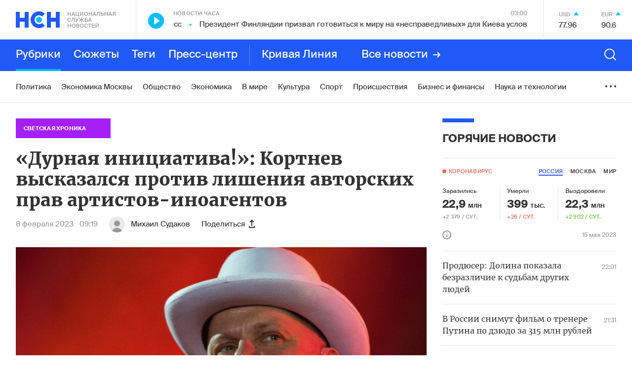

--- FILE ---
content_type: text/html; charset=utf-8
request_url: https://nsn.fm/culture/durnaya-initsiativa-kortnev-vyskazalsya-protiv-lisheniya-avtorskih-prav-artistov-inoagentov
body_size: 49165
content:
<!doctype html>
<html lang="ru" itemscope="itemscope" itemtype="http://schema.org/WebSite">
	<head>
		
			<!-- Google Tag Manager -->
<script>(function(w,d,s,l,i){w[l]=w[l]||[];w[l].push({'gtm.start':
new Date().getTime(),event:'gtm.js'});var f=d.getElementsByTagName(s)[0],
j=d.createElement(s),dl=l!='dataLayer'?'&l='+l:'';j.async=true;j.src=
'https://www.googletagmanager.com/gtm.js?id='+i+dl;f.parentNode.insertBefore(j,f);
})(window,document,'script','dataLayer','GTM-N6R4GKL');</script>
<!-- End Google Tag Manager -->

		
		<title>«Дурная инициатива!»: Кортнев высказался против лишения авторских прав артистов-иноагентов</title>
<meta charset="UTF-8" />


<meta name="viewport" content="width=device-width, maximum-scale=1, initial-scale=1, user-scalable=no" />

<meta http-equiv="X-UA-Compatible" content="IE=edge,chrome=1" />
<meta name="theme-color" content="#ffffff" />
<meta name="robots" content="index,follow" />
<meta name="keywords" content="" />
<meta name="description" content="Песни Пугачевой вызывают у людей позитивные эмоции и воспоминания, и их не стоит исключать из эфира, сказал в эфире НСН лидер «Несчастного случая». " />

<meta itemprop="name" content="«Дурная инициатива!»: Кортнев высказался против лишения авторских прав артистов-иноагентов" />
<meta itemprop="description" content="Песни Пугачевой вызывают у людей позитивные эмоции и воспоминания, и их не стоит исключать из эфира, сказал в эфире НСН лидер «Несчастного случая». " />
<meta itemprop="image" content="https://api.nsn.fm/storage/sharing/post/859673/sharing.png" />

<meta name="twitter:card" content="summary_large_image" />
<meta name="twitter:site" content="" />
<meta name="twitter:creator" content="" />
<meta name="twitter:title" content="«Дурная инициатива!»: Кортнев высказался против лишения авторских прав артистов-иноагентов" />
<meta name="twitter:description" content="Песни Пугачевой вызывают у людей позитивные эмоции и воспоминания, и их не стоит исключать из эфира, сказал в эфире НСН лидер «Несчастного случая». " />
<meta name="twitter:image" content="https://api.nsn.fm/storage/sharing/post/859673/sharing.png" />

<meta property="og:title" content="«Дурная инициатива!»: Кортнев высказался против лишения авторских прав артистов-иноагентов" />
<meta property="og:image" content="https://api.nsn.fm/storage/sharing/post/859673/sharing.png" />
<meta property="og:image:secure_url" content="https://api.nsn.fm/storage/sharing/post/859673/sharing.png" />
<meta property="og:image:type" content="image/png" />
<meta property="og:image:width" content="1200" />
<meta property="og:image:height" content="630" />
<meta property="og:image:alt" content="«Дурная инициатива!»: Кортнев высказался против лишения авторских прав артистов-иноагентов" />
<meta property="og:type" content="website" />
<meta property="og:url" content="https://nsn.fm/culture/durnaya-initsiativa-kortnev-vyskazalsya-protiv-lisheniya-avtorskih-prav-artistov-inoagentov" />
<meta property="og:description" content="Песни Пугачевой вызывают у людей позитивные эмоции и воспоминания, и их не стоит исключать из эфира, сказал в эфире НСН лидер «Несчастного случая». " />
<meta property="og:site_name" content="Национальная Служба Новостей - НСН" />
<meta property="og:locale" content="ru" />
<meta name="msapplication-TileColor" content="#ffffff" />
<meta name="yandex-verification" content="571a9d229846d4da" />
<meta name="google-site-verification" content="cSQumdEOR7fL-9TBnCiLENZHLJl848K-PhqkArR2OGw" />

		<link rel="apple-touch-icon" sizes="57x57" href="/apple-icon-57x57.png">
<link rel="apple-touch-icon" sizes="60x60" href="/apple-icon-60x60.png">
<link rel="apple-touch-icon" sizes="72x72" href="/apple-icon-72x72.png">
<link rel="apple-touch-icon" sizes="76x76" href="/apple-icon-76x76.png">
<link rel="apple-touch-icon" sizes="114x114" href="/apple-icon-114x114.png">
<link rel="apple-touch-icon" sizes="120x120" href="/apple-icon-120x120.png">
<link rel="apple-touch-icon" sizes="144x144" href="/apple-icon-144x144.png">
<link rel="apple-touch-icon" sizes="152x152" href="/apple-icon-152x152.png">
<link rel="apple-touch-icon" sizes="180x180" href="/apple-icon-180x180.png">
<link rel="icon" type="image/png" sizes="192x192"  href="/android-icon-192x192.png">
<link rel="icon" type="image/png" sizes="32x32" href="/favicon-32x32.png">
<link rel="icon" type="image/png" sizes="96x96" href="/favicon-96x96.png">
<link rel="icon" type="image/png" sizes="16x16" href="/favicon-16x16.png">
<link rel="manifest" href="/manifest.json">
<meta name="msapplication-TileColor" content="#ffffff">
<meta name="msapplication-TileImage" content="/ms-icon-144x144.png">
<meta name="theme-color" content="#ffffff">

		
			<link rel="amphtml" href="/amp/culture/durnaya-initsiativa-kortnev-vyskazalsya-protiv-lisheniya-avtorskih-prav-artistov-inoagentov"/>
 		
		
			<link rel="stylesheet" type="text/css" href="/public/assets/application-c612eaa238571373ebaa-app.optimize.css"/>
		
		
			<link rel="stylesheet" type="text/css" href="/public/assets/application-c612eaa238571373ebaa-styles.optimize.css"/>
 		
		<script type="text/javascript" src="/public/assets/modernizr.js" async="async"></script>
<script src="https://www.google.com/recaptcha/api.js?render=6LcBMY4UAAAAAChTWwZUhMM2e_vDNxv80xhHkZIm"></script>

	<script src="https://yastatic.net/pcode/adfox/loader.js" crossorigin="anonymous"></script><script charset="UTF-8" src="//cdn.sendpulse.com/js/push/85355349f5e8803b262a8b1e4c14c4c7_1.js" async></script>

<script src="https://nsn-fm.disqus.com/embed.js"></script>

		<meta name="state" content="%7B%22main%22%3Anull%2C%22common%22%3A%7B%22isMobile%22%3Afalse%2C%22isTablet%22%3Afalse%2C%22layout%22%3A%22bp4%22%2C%22menu%22%3Afalse%2C%22search%22%3Afalse%2C%22isFooterHidden%22%3Afalse%2C%22sessionId%22%3A%227bf20aa7-1b7e-4b4c-b364-99b11324da0a%22%2C%22currencies%22%3A%5B%7B%22name%22%3A%22%D0%94%D0%BE%D0%BB%D0%BB%D0%B0%D1%80%20%D0%A1%D0%A8%D0%90%22%2C%22value%22%3A%2277%2C9556%22%2C%22char_code%22%3A%22USD%22%2C%22up%22%3Atrue%7D%2C%7B%22name%22%3A%22%D0%95%D0%B2%D1%80%D0%BE%22%2C%22value%22%3A%2290%2C5903%22%2C%22char_code%22%3A%22EUR%22%2C%22up%22%3Atrue%7D%5D%2C%22weather%22%3A%7B%7D%2C%22isAmp%22%3Anull%7D%2C%22comments%22%3A%7B%22active%22%3A%22%22%7D%2C%22settings%22%3A%7B%22menu%22%3A%5B%7B%22title%22%3A%22%D0%A0%D1%83%D0%B1%D1%80%D0%B8%D0%BA%D0%B8%22%2C%22type%22%3A%22rubrics%22%2C%22items%22%3A%5B%7B%22title%22%3A%22%D0%9F%D0%BE%D0%BB%D0%B8%D1%82%D0%B8%D0%BA%D0%B0%22%2C%22slug%22%3A%22policy%22%2C%22show_on_main%22%3Atrue%2C%22old%22%3Afalse%7D%2C%7B%22title%22%3A%22%D0%93%D0%BE%D1%80%D1%8F%D1%87%D0%B8%D0%B5%20%D0%BD%D0%BE%D0%B2%D0%BE%D1%81%D1%82%D0%B8%22%2C%22slug%22%3A%22hots%22%2C%22show_on_main%22%3Afalse%2C%22old%22%3Atrue%7D%2C%7B%22title%22%3A%22%D0%A0%D0%B0%D1%81%D1%81%D0%BB%D0%B5%D0%B4%D0%BE%D0%B2%D0%B0%D0%BD%D0%B8%D1%8F%22%2C%22slug%22%3A%22rassledovaniya-nsn%22%2C%22show_on_main%22%3Afalse%2C%22old%22%3Afalse%7D%2C%7B%22title%22%3A%22%D0%AD%D0%BA%D0%BE%D0%BD%D0%BE%D0%BC%D0%B8%D0%BA%D0%B0%20%D0%9C%D0%BE%D1%81%D0%BA%D0%B2%D1%8B%22%2C%22slug%22%3A%22ekonomika-moskvy%22%2C%22show_on_main%22%3Atrue%2C%22old%22%3Afalse%7D%2C%7B%22title%22%3A%22%D0%9E%D0%B1%D1%89%D0%B5%D1%81%D1%82%D0%B2%D0%BE%22%2C%22slug%22%3A%22society%22%2C%22show_on_main%22%3Atrue%2C%22old%22%3Afalse%7D%2C%7B%22title%22%3A%22%D0%AD%D0%BA%D0%BE%D0%BD%D0%BE%D0%BC%D0%B8%D0%BA%D0%B0%22%2C%22slug%22%3A%22economy%22%2C%22show_on_main%22%3Atrue%2C%22old%22%3Afalse%7D%2C%7B%22title%22%3A%22%D0%92%20%D0%BC%D0%B8%D1%80%D0%B5%22%2C%22slug%22%3A%22in-the-world%22%2C%22show_on_main%22%3Atrue%2C%22old%22%3Afalse%7D%2C%7B%22title%22%3A%22%D0%9A%D1%83%D0%BB%D1%8C%D1%82%D1%83%D1%80%D0%B0%22%2C%22slug%22%3A%22culture%22%2C%22show_on_main%22%3Atrue%2C%22old%22%3Afalse%7D%2C%7B%22title%22%3A%22%D0%A1%D0%BF%D0%BE%D1%80%D1%82%22%2C%22slug%22%3A%22sport%22%2C%22show_on_main%22%3Atrue%2C%22old%22%3Afalse%7D%2C%7B%22title%22%3A%22%D0%9F%D1%80%D0%BE%D0%B8%D1%81%D1%88%D0%B5%D1%81%D1%82%D0%B2%D0%B8%D1%8F%22%2C%22slug%22%3A%22incident%22%2C%22show_on_main%22%3Atrue%2C%22old%22%3Afalse%7D%2C%7B%22title%22%3A%22%D0%91%D0%B8%D0%B7%D0%BD%D0%B5%D1%81%20%D0%B8%20%D1%84%D0%B8%D0%BD%D0%B0%D0%BD%D1%81%D1%8B%22%2C%22slug%22%3A%22biznes-i-finansy%22%2C%22show_on_main%22%3Atrue%2C%22old%22%3Afalse%7D%2C%7B%22title%22%3A%22%D0%9D%D0%B0%D1%83%D0%BA%D0%B0%20%D0%B8%20%D1%82%D0%B5%D1%85%D0%BD%D0%BE%D0%BB%D0%BE%D0%B3%D0%B8%D0%B8%22%2C%22slug%22%3A%22nauka-i-tehnologii%22%2C%22show_on_main%22%3Atrue%2C%22old%22%3Afalse%7D%2C%7B%22title%22%3A%22%D0%9C%D0%BE%D0%BB%D0%BE%D0%B4%D1%8B%D0%B5%20%D0%B2%D0%B5%D1%82%D1%80%D0%B0%22%2C%22slug%22%3A%22molodye-vetra%22%2C%22show_on_main%22%3Atrue%2C%22old%22%3Afalse%7D%2C%7B%22title%22%3A%22%D0%9D%D0%B5%D0%B4%D0%B2%D0%B8%D0%B6%D0%B8%D0%BC%D0%BE%D1%81%D1%82%D1%8C%22%2C%22slug%22%3A%22nedvizhimost%22%2C%22show_on_main%22%3Atrue%2C%22old%22%3Afalse%7D%2C%7B%22title%22%3A%22%D0%97%D0%B4%D0%BE%D1%80%D0%BE%D0%B2%D1%8C%D0%B5%22%2C%22slug%22%3A%22zdorovie%22%2C%22show_on_main%22%3Atrue%2C%22old%22%3Afalse%7D%2C%7B%22title%22%3A%22%D0%A2%D1%83%D1%80%D0%B8%D0%B7%D0%BC%22%2C%22slug%22%3A%22turizm%22%2C%22show_on_main%22%3Atrue%2C%22old%22%3Afalse%7D%2C%7B%22title%22%3A%22%D0%9C%D1%83%D0%B7%D1%8B%D0%BA%D0%B0%22%2C%22slug%22%3A%22music%22%2C%22show_on_main%22%3Atrue%2C%22old%22%3Afalse%7D%2C%7B%22title%22%3A%22%D0%90%D0%B2%D0%B8%D0%B0%D1%86%D0%B8%D1%8F%20%D0%B8%20%D0%BA%D0%BE%D1%81%D0%BC%D0%BE%D1%81%22%2C%22slug%22%3A%22aviation-and-space%22%2C%22show_on_main%22%3Atrue%2C%22old%22%3Afalse%7D%2C%7B%22title%22%3A%22%D0%90%D1%80%D0%BC%D0%B8%D1%8F%20%D0%B8%20%D1%84%D0%BB%D0%BE%D1%82%22%2C%22slug%22%3A%22army-and-weapons%22%2C%22show_on_main%22%3Atrue%2C%22old%22%3Afalse%7D%2C%7B%22title%22%3A%22%D0%A0%D0%B5%D0%B3%D0%B8%D0%BE%D0%BD%D1%8B%20%D0%A0%D0%BE%D1%81%D1%81%D0%B8%D0%B8%22%2C%22slug%22%3A%22regions-of-russia%22%2C%22show_on_main%22%3Atrue%2C%22old%22%3Afalse%7D%2C%7B%22title%22%3A%22%D0%98%D0%BD%D1%82%D0%B5%D1%80%D0%B2%D1%8C%D1%8E%22%2C%22slug%22%3A%22interview%22%2C%22show_on_main%22%3Atrue%2C%22old%22%3Afalse%7D%2C%7B%22title%22%3A%22%D0%A3%D0%BA%D1%80%D0%B0%D0%B8%D0%BD%D0%B0%22%2C%22slug%22%3A%22ukraine%22%2C%22show_on_main%22%3Atrue%2C%22old%22%3Afalse%7D%2C%7B%22title%22%3A%22%D0%A0%D0%B0%D0%B7%D0%BD%D0%BE%D0%B5%22%2C%22slug%22%3A%22different%22%2C%22show_on_main%22%3Atrue%2C%22old%22%3Afalse%7D%2C%7B%22title%22%3A%22%D0%A1%D0%BF%D0%B5%D1%86%D0%BF%D1%80%D0%BE%D0%B5%D0%BA%D1%82%D1%8B%22%2C%22slug%22%3A%22spetsproekty%22%2C%22show_on_main%22%3Atrue%2C%22old%22%3Afalse%7D%2C%7B%22title%22%3A%22%D0%92%D0%B7%D1%80%D1%8B%D0%B2%20%D0%B2%20%D0%91%D0%B5%D0%B9%D1%80%D1%83%D1%82%D0%B5%22%2C%22slug%22%3A%22vzryv-v-beirute%22%2C%22show_on_main%22%3Afalse%2C%22old%22%3Atrue%7D%2C%7B%22title%22%3A%22%D0%9D%D0%A1%D0%9D-%D0%A1%D1%82%D1%80%D0%BE%D0%B8%D1%82%D0%B5%D0%BB%D1%8C%D1%81%D1%82%D0%B2%D0%BE%22%2C%22slug%22%3A%22%D0%BD%D1%81%D0%BD-%D1%81%D1%82%D1%80%D0%BE%D0%B8%D1%82%D0%B5%D0%BB%D1%8C%D1%81%D1%82%D0%B2%D0%BE%22%2C%22show_on_main%22%3Afalse%2C%22old%22%3Atrue%7D%2C%7B%22title%22%3A%22%D0%9D%D0%A1%D0%9D-%D0%91%D0%BB%D0%B0%D0%B3%D0%BE%D1%82%D0%B2%D0%BE%D1%80%D0%B8%D1%82%D0%B5%D0%BB%D1%8C%D0%BD%D0%BE%D1%81%D1%82%D1%8C%22%2C%22slug%22%3A%22blagotvoritelnost%22%2C%22show_on_main%22%3Afalse%2C%22old%22%3Atrue%7D%2C%7B%22title%22%3A%22%D0%9D%D0%A1%D0%9D-%D0%97%D0%B4%D0%BE%D1%80%D0%BE%D0%B2%D1%8C%D0%B5%22%2C%22slug%22%3A%22nsn-zdorovie%22%2C%22show_on_main%22%3Afalse%2C%22old%22%3Atrue%7D%2C%7B%22title%22%3A%22%D0%95%D0%92%D0%A0%D0%90%D0%97%D0%98%D0%AF%22%2C%22slug%22%3A%22eurasia%22%2C%22show_on_main%22%3Afalse%2C%22old%22%3Atrue%7D%2C%7B%22title%22%3A%22%D0%9D%D0%A1%D0%9D-%D0%91%D0%B8%D1%80%D0%B6%D0%B0%20%D1%82%D0%BE%D1%80%D0%B3%D0%BE%D0%B2%22%2C%22slug%22%3A%22birza%22%2C%22show_on_main%22%3Afalse%2C%22old%22%3Atrue%7D%2C%7B%22title%22%3A%22%D0%A2%D0%BE%D0%BF-5%22%2C%22slug%22%3A%22top-5%22%2C%22show_on_main%22%3Afalse%2C%22old%22%3Atrue%7D%2C%7B%22title%22%3A%22%D0%9D%D0%A1%D0%9D-%D0%A2%D0%B5%D1%85%D0%BD%D0%BE%D0%BB%D0%BE%D0%B3%D0%B8%D0%B8%22%2C%22slug%22%3A%22NSN-tehnologii-1%22%2C%22show_on_main%22%3Afalse%2C%22old%22%3Atrue%7D%2C%7B%22title%22%3A%22%D0%95%D0%BA%D0%B0%D1%82%D0%B5%D1%80%D0%B8%D0%BD%D0%B1%D1%83%D1%80%D0%B3%22%2C%22slug%22%3A%22Ekaterinburg%22%2C%22show_on_main%22%3Afalse%2C%22old%22%3Atrue%7D%2C%7B%22title%22%3A%22%D0%98%D1%80%D0%BA%D1%83%D1%82%D1%81%D0%BA%22%2C%22slug%22%3A%22Irkutsk%22%2C%22show_on_main%22%3Afalse%2C%22old%22%3Atrue%7D%2C%7B%22title%22%3A%22%D0%9D%D0%A1%D0%9D%20-%20%D0%9A%D0%B8%D0%BD%D0%BE%22%2C%22slug%22%3A%22nsn-kino%22%2C%22show_on_main%22%3Afalse%2C%22old%22%3Atrue%7D%2C%7B%22title%22%3A%22%D0%9F%D0%BE%D0%B4%D0%BC%D0%BE%D1%81%D0%BA%D0%BE%D0%B2%D1%8C%D0%B5%22%2C%22slug%22%3A%22podmoskovie%22%2C%22show_on_main%22%3Afalse%2C%22old%22%3Atrue%7D%2C%7B%22title%22%3A%22%D0%A0%D0%BE%D0%B4%D0%BD%D1%8B%D0%B5%20%D0%B3%D0%BE%D1%80%D0%BE%D0%B4%D0%B0%22%2C%22slug%22%3A%22rodnye-goroda%22%2C%22show_on_main%22%3Afalse%2C%22old%22%3Atrue%7D%2C%7B%22title%22%3A%22%D0%93%D0%BE%D0%B2%D0%BE%D1%80%D1%8F%D1%89%D0%B8%D0%B5%20%D0%BD%D0%BE%D0%B2%D0%BE%D1%81%D1%82%D0%B8%22%2C%22slug%22%3A%22nsn-audio%22%2C%22show_on_main%22%3Afalse%2C%22old%22%3Atrue%7D%2C%7B%22title%22%3A%22%D0%A2%D1%83%D0%BB%D0%B0%22%2C%22slug%22%3A%22tula%22%2C%22show_on_main%22%3Afalse%2C%22old%22%3Atrue%7D%2C%7B%22title%22%3A%22%D0%92%D0%BE%D0%BB%D0%B3%D0%BE%D0%B3%D1%80%D0%B0%D0%B4%22%2C%22slug%22%3A%22volgograd%22%2C%22show_on_main%22%3Afalse%2C%22old%22%3Atrue%7D%2C%7B%22title%22%3A%22%D0%9A%D0%B0%D0%BB%D0%B8%D0%BD%D0%B8%D0%BD%D0%B3%D1%80%D0%B0%D0%B4%22%2C%22slug%22%3A%22kaliningrad%22%2C%22show_on_main%22%3Afalse%2C%22old%22%3Atrue%7D%2C%7B%22title%22%3A%22%D0%9D%D0%BE%D0%B2%D0%BE%D1%81%D0%B8%D0%B1%D0%B8%D1%80%D1%81%D0%BA%22%2C%22slug%22%3A%22novosibirsk%22%2C%22show_on_main%22%3Afalse%2C%22old%22%3Atrue%7D%2C%7B%22title%22%3A%22%D0%9D%D0%BE%D0%B2%D0%BE%D1%81%D1%82%D0%B8%20%D0%BA%D0%BE%D0%BC%D0%BF%D0%B0%D0%BD%D0%B8%D0%B9%22%2C%22slug%22%3A%22novosti-kompaniy%22%2C%22show_on_main%22%3Atrue%2C%22old%22%3Afalse%7D%2C%7B%22title%22%3A%22%D0%91%D0%B8%D1%80%D0%B6%D0%B0%20%D1%82%D0%BE%D1%80%D0%B3%D0%BE%D0%B2%22%2C%22slug%22%3A%22birzha-torgov%22%2C%22show_on_main%22%3Afalse%2C%22old%22%3Atrue%7D%2C%7B%22title%22%3A%22%D0%9B%D0%B5%D0%BD%D1%82%D0%B0%20%D0%BD%D0%BE%D0%B2%D0%BE%D1%81%D1%82%D0%B5%D0%B9%22%2C%22slug%22%3A%22lenta-novostei%22%2C%22show_on_main%22%3Afalse%2C%22old%22%3Afalse%7D%2C%7B%22title%22%3A%22%D0%9D%D0%BE%D0%B2%D0%BE%D1%81%D1%82%D0%B8%20%D0%9C%D0%BE%D1%81%D0%BA%D0%B2%D1%8B%22%2C%22slug%22%3A%22novosti-moskvy%22%2C%22show_on_main%22%3Atrue%2C%22old%22%3Afalse%7D%2C%7B%22title%22%3A%22%D0%9D%D0%B8%D0%B6%D0%BD%D0%B8%D0%B9%20%D0%9D%D0%BE%D0%B2%D0%B3%D0%BE%D1%80%D0%BE%D0%B4%22%2C%22slug%22%3A%22nizhniy-novgorod%22%2C%22show_on_main%22%3Afalse%2C%22old%22%3Afalse%7D%2C%7B%22title%22%3A%22%D0%A1%D0%B0%D0%BC%D0%B0%D1%80%D0%B0%22%2C%22slug%22%3A%22samara%22%2C%22show_on_main%22%3Afalse%2C%22old%22%3Afalse%7D%2C%7B%22title%22%3A%22%D0%9A%D0%B0%D1%80%D0%B5%D0%BB%D0%B8%D1%8F%22%2C%22slug%22%3A%22karelia%22%2C%22show_on_main%22%3Afalse%2C%22old%22%3Afalse%7D%2C%7B%22title%22%3A%22%D0%9D%D0%BE%D0%B2%D0%BE%D1%81%D1%82%D1%8C%20%E2%84%961%22%2C%22slug%22%3A%22main-news-post%22%2C%22show_on_main%22%3Afalse%2C%22old%22%3Afalse%7D%2C%7B%22title%22%3A%22%D0%9A%D0%B5%D1%80%D1%87%D1%8C%22%2C%22slug%22%3A%22kerch%22%2C%22show_on_main%22%3Afalse%2C%22old%22%3Afalse%7D%2C%7B%22title%22%3A%22%D0%90%D0%B2%D1%82%D0%BE%D1%80%D1%81%D0%BA%D0%B8%D0%B5%20%D0%BD%D0%BE%D0%B2%D0%BE%D1%81%D1%82%D0%B8%22%2C%22slug%22%3A%22authors%22%2C%22show_on_main%22%3Afalse%2C%22old%22%3Afalse%7D%2C%7B%22title%22%3A%22%D0%9C%D0%BE%D1%81%D0%BA%D0%B2%D0%B0%22%2C%22slug%22%3A%22moscow%22%2C%22show_on_main%22%3Afalse%2C%22old%22%3Atrue%7D%2C%7B%22title%22%3A%22%D0%9C%D0%BD%D0%B5%D0%BD%D0%B8%D0%B5%22%2C%22slug%22%3A%22opinions%22%2C%22show_on_main%22%3Afalse%2C%22old%22%3Atrue%7D%2C%7B%22title%22%3A%22%D0%9F%D1%80%D0%B5%D1%81%D1%81-%D1%86%D0%B5%D0%BD%D1%82%D1%80%22%2C%22slug%22%3A%22press-center%22%2C%22show_on_main%22%3Afalse%2C%22old%22%3Atrue%7D%2C%7B%22title%22%3A%22%D0%9E%D0%B1%D1%80%D0%B0%D0%B7%D0%BE%D0%B2%D0%B0%D0%BD%D0%B8%D0%B5%20%D0%B8%20%D0%BD%D0%B0%D1%83%D0%BA%D0%B0%22%2C%22slug%22%3A%22education-and-science%22%2C%22show_on_main%22%3Afalse%2C%22old%22%3Atrue%7D%2C%7B%22title%22%3A%22%D0%9C%D1%83%D0%B7%D1%8B%D0%BA%D0%B0%D0%BB%D1%8C%D0%BD%D1%8B%D0%B5%20%D0%BD%D0%BE%D0%B2%D0%BE%D1%81%D1%82%D0%B8%22%2C%22slug%22%3A%22nsn-music%22%2C%22show_on_main%22%3Afalse%2C%22old%22%3Atrue%7D%2C%7B%22title%22%3A%22%D0%9D%D0%BE%D0%B2%D0%BE%D1%81%D1%82%D0%B8%20%D1%87%D0%B0%D1%81%D0%B0%22%2C%22slug%22%3A%22hours%22%2C%22show_on_main%22%3Afalse%2C%22old%22%3Atrue%7D%2C%7B%22title%22%3A%22%D0%A1%D0%BE%D0%B1%D1%8B%D1%82%D0%B8%D0%B5%20%D0%B4%D0%BD%D1%8F%22%2C%22slug%22%3A%22day-event%22%2C%22show_on_main%22%3Afalse%2C%22old%22%3Atrue%7D%2C%7B%22title%22%3A%22%D0%9D%D0%A1%D0%9D-%D0%A4%D0%B8%D0%BD%D0%B0%D0%BD%D1%81%22%2C%22slug%22%3A%22nsn-finance%22%2C%22show_on_main%22%3Afalse%2C%22old%22%3Atrue%7D%2C%7B%22title%22%3A%22%D0%9D%D0%A1%D0%9D-%D0%9C%D0%BE%D1%81%D0%BA%D0%B2%D0%B0%22%2C%22slug%22%3A%22nsn-moscow%22%2C%22show_on_main%22%3Afalse%2C%22old%22%3Atrue%7D%2C%7B%22title%22%3A%22%D0%9D%D0%B0%D1%88%D0%B5%D1%81%D1%82%D0%B2%D0%B8%D0%B5%22%2C%22slug%22%3A%22invasion%22%2C%22show_on_main%22%3Afalse%2C%22old%22%3Atrue%7D%2C%7B%22title%22%3A%22%D0%9D%D0%A1%D0%9D-%D0%90%D0%B2%D1%82%D0%BE%22%2C%22slug%22%3A%22nsn-auto%22%2C%22show_on_main%22%3Afalse%2C%22old%22%3Atrue%7D%2C%7B%22title%22%3A%22%D0%9D%D0%A1%D0%9D-%D0%A2%D1%83%D1%80%D0%B8%D0%B7%D0%BC%22%2C%22slug%22%3A%22nsn-tourism%22%2C%22show_on_main%22%3Afalse%2C%22old%22%3Atrue%7D%2C%7B%22title%22%3A%22%D0%9D%D0%A1%D0%9D-%D0%A1%D0%BF%D0%BE%D1%80%D1%82%22%2C%22slug%22%3A%22%D0%BD%D1%81%D0%BD-%D1%81%D0%BF%D0%BE%D1%80%D1%82%22%2C%22show_on_main%22%3Afalse%2C%22old%22%3Atrue%7D%2C%7B%22title%22%3A%22%D0%9F%D0%B5%D1%82%D0%B5%D1%80%D0%B1%D1%83%D1%80%D0%B3%22%2C%22slug%22%3A%22123%22%2C%22show_on_main%22%3Afalse%2C%22old%22%3Atrue%7D%2C%7B%22title%22%3A%22%D0%9D%D0%A1%D0%9D-%D0%9D%D0%B5%D0%B4%D0%B2%D0%B8%D0%B6%D0%B8%D0%BC%D0%BE%D1%81%D1%82%D1%8C%22%2C%22slug%22%3A%22nsn-nedvijimost%22%2C%22show_on_main%22%3Afalse%2C%22old%22%3Atrue%7D%2C%7B%22title%22%3A%22%D0%9D%D0%A1%D0%9D-%D0%9E%D0%B1%D1%80%D0%B0%D0%B7%D0%BE%D0%B2%D0%B0%D0%BD%D0%B8%D0%B5%22%2C%22slug%22%3A%22nsn-edu%22%2C%22show_on_main%22%3Afalse%2C%22old%22%3Atrue%7D%5D%7D%2C%7B%22title%22%3A%22%D0%A1%D1%8E%D0%B6%D0%B5%D1%82%D1%8B%22%2C%22type%22%3A%22themes%22%2C%22items%22%3A%5B%7B%22title%22%3A%22%D0%A0%D0%BE%D1%81%D1%81%D0%B8%D1%8F-%D0%A3%D0%BA%D1%80%D0%B0%D0%B8%D0%BD%D0%B0%22%2C%22slug%22%3A%22voina-s-ukrainoi%22%2C%22show_on_main%22%3Atrue%7D%2C%7B%22title%22%3A%22%D0%9A%D1%80%D0%B5%D0%B0%D1%82%D0%B8%D0%B2%D0%BD%D0%B0%D1%8F%20%D0%B8%D0%BD%D0%B4%D1%83%D1%81%D1%82%D1%80%D0%B8%D1%8F%22%2C%22slug%22%3A%22kreativnaya_industriya%22%2C%22show_on_main%22%3Atrue%7D%2C%7B%22title%22%3A%22%D0%92%D0%BE%D0%B9%D0%BD%D0%B0%20%D1%81%D0%B0%D0%BD%D0%BA%D1%86%D0%B8%D0%B9%22%2C%22slug%22%3A%22voina-sanktsii%22%2C%22show_on_main%22%3Atrue%7D%2C%7B%22title%22%3A%22%D0%AD%D0%BA%D0%BE%D0%BD%D0%BE%D0%BC%D0%B8%D0%BA%D0%B0%20%D0%9C%D0%BE%D1%81%D0%BA%D0%B2%D1%8B%22%2C%22slug%22%3A%22ekonomika-moskvy%22%2C%22show_on_main%22%3Atrue%7D%2C%7B%22title%22%3A%22%D0%A2%D0%B5%D1%80%D0%B0%D0%BA%D1%82%20%D0%B2%20%5C%22%D0%9A%D1%80%D0%BE%D0%BA%D1%83%D1%81%20%D0%A1%D0%B8%D1%82%D0%B8%20%D0%A5%D0%BE%D0%BB%D0%BB%D0%B5%5C%22%20%22%2C%22slug%22%3A%22teract-crocus%22%2C%22show_on_main%22%3Afalse%7D%2C%7B%22title%22%3A%22%D0%9C%D1%8F%D1%82%D0%B5%D0%B6%20%D0%9F%D1%80%D0%B8%D0%B3%D0%BE%D0%B6%D0%B8%D0%BD%D0%B0%22%2C%22slug%22%3A%22myatezh-prigozhina%22%2C%22show_on_main%22%3Atrue%7D%2C%7B%22title%22%3A%22%D0%9F%D0%B0%D0%B2%D0%BE%D0%B4%D0%BE%D0%BA%20%D0%B2%20%D1%80%D0%B5%D0%B3%D0%B8%D0%BE%D0%BD%D0%B0%D1%85%20%D0%A0%D0%BE%D1%81%D1%81%D0%B8%D0%B8%22%2C%22slug%22%3A%22water-in-regions%22%2C%22show_on_main%22%3Afalse%7D%2C%7B%22title%22%3A%22%D0%91%D0%B8%D0%B7%D0%BD%D0%B5%D1%81%20%D0%BF%D0%BE%D0%B4%20%D1%81%D0%B0%D0%BD%D0%BA%D1%86%D0%B8%D1%8F%D0%BC%D0%B8%22%2C%22slug%22%3A%22biznes-pod-sanktsiyami%22%2C%22show_on_main%22%3Atrue%7D%2C%7B%22title%22%3A%22%D0%9C%D0%BE%D0%BB%D0%BE%D0%B4%D1%8B%D0%B5%20%D0%92%D0%B5%D1%82%D1%80%D0%B0%22%2C%22slug%22%3A%22%D0%9C%D0%BE%D0%BB%D0%BE%D0%B4%D1%8B%D0%B5%20%D0%92%D0%B5%D1%82%D1%80%D0%B0%22%2C%22show_on_main%22%3Atrue%7D%2C%7B%22title%22%3A%22%D0%A1%D0%BC%D0%B5%D0%BD%D0%B0%20%D0%BF%D1%80%D0%B0%D0%B2%D0%B8%D1%82%D0%B5%D0%BB%D1%8C%D1%81%D1%82%D0%B2%D0%B0%20%22%2C%22slug%22%3A%22otstavka-pravitelstva%22%2C%22show_on_main%22%3Afalse%7D%2C%7B%22title%22%3A%22%D0%A1%D0%B2%D0%B5%D1%82%D1%81%D0%BA%D0%B0%D1%8F%20%D1%85%D1%80%D0%BE%D0%BD%D0%B8%D0%BA%D0%B0%22%2C%22slug%22%3A%22shoubiz-na-karantine%22%2C%22show_on_main%22%3Atrue%7D%2C%7B%22title%22%3A%22%D0%9A%D1%80%D0%B8%D0%B2%D0%B0%D1%8F%20%D0%BB%D0%B8%D0%BD%D0%B8%D1%8F%22%2C%22slug%22%3A%22krivaya-liniya%22%2C%22show_on_main%22%3Afalse%7D%2C%7B%22title%22%3A%22%D0%9A%D0%B0%D0%B7%D0%B0%D1%87%D0%B8%D0%B9%20%D0%BA%D1%80%D1%83%D0%B3%22%2C%22slug%22%3A%22kazachii-krug%22%2C%22show_on_main%22%3Atrue%7D%2C%7B%22title%22%3A%22%D0%A1%D0%B0%D0%BD%D0%BA%D1%86%D0%B8%D0%B8%22%2C%22slug%22%3A%22sanctions%22%2C%22show_on_main%22%3Atrue%7D%2C%7B%22title%22%3A%22%D0%92%D0%B5%D1%88%D0%B0%D0%BB%D0%BA%D0%B0%20%D0%A1%D0%B8%D0%BD%D1%82%D0%B8%D0%BD%D0%B0%22%2C%22slug%22%3A%22veshalka-sintina%22%2C%22show_on_main%22%3Atrue%7D%2C%7B%22title%22%3A%22%D0%AD%D0%BA%D0%BE%D0%BB%D0%BE%D0%B3%D0%B8%D1%8F%22%2C%22slug%22%3A%22ekologiya%22%2C%22show_on_main%22%3Afalse%7D%2C%7B%22title%22%3A%22%D0%92%D0%B8%D0%BD%D0%B8%D0%BB%D0%BE%D0%B2%D1%8B%D0%B5%20%D0%BD%D0%BE%D0%B2%D0%BE%D1%81%D1%82%D0%B8%22%2C%22slug%22%3A%22vinyl-news%22%2C%22show_on_main%22%3Afalse%7D%2C%7B%22title%22%3A%22%D0%A1%D0%B5%D0%BA%D1%82%D0%BE%D1%80%20%D0%93%D0%B0%D0%B7%D0%B0%22%2C%22slug%22%3A%22sektor-gaza%22%2C%22show_on_main%22%3Atrue%7D%2C%7B%22title%22%3A%22%D0%92%D1%81%D0%B5%20%D1%86%D0%B2%D0%B5%D1%82%D0%B0%20%D0%B4%D0%B6%D0%B0%D0%B7%D0%B0%22%2C%22slug%22%3A%22vse%20tsveta%20jaza%22%2C%22show_on_main%22%3Atrue%7D%2C%7B%22title%22%3A%22%D0%A1%D0%B8%D1%80%D0%B8%D1%8F%22%2C%22slug%22%3A%22%D0%A1%D0%B8%D1%80%D0%B8%D1%8F%22%2C%22show_on_main%22%3Afalse%7D%2C%7B%22title%22%3A%22%D0%93%D1%80%D1%83%D0%B7%D0%B8%D1%8F%20vs%20%D0%A0%D0%BE%D1%81%D1%81%D0%B8%D1%8F%22%2C%22slug%22%3A%22rossiya-vs-gruziya%22%2C%22show_on_main%22%3Atrue%7D%2C%7B%22title%22%3A%22%D0%9A%D0%BE%D1%80%D0%BE%D0%BD%D0%B0%D0%B2%D0%B8%D1%80%D1%83%D1%81%22%2C%22slug%22%3A%22kitaiskii-koronavirus%22%2C%22show_on_main%22%3Atrue%7D%2C%7B%22title%22%3A%22%D0%9A%D0%B0%D1%80%D0%B0%D0%B1%D0%B0%D1%85%D0%BD%D1%83%D0%BB%D0%BE%22%2C%22slug%22%3A%22Karabach%22%2C%22show_on_main%22%3Atrue%7D%2C%7B%22title%22%3A%22%D0%9D%D0%90%D0%A8%D0%98%20%D0%92%20%D0%93%D0%9E%D0%A0%D0%9E%D0%94%D0%95%202025%22%2C%22slug%22%3A%22nashi-v-gorode-2025%22%2C%22show_on_main%22%3Atrue%7D%2C%7B%22title%22%3A%22%D0%94%D0%B5%D0%BB%D0%BE%20%D0%95%D1%84%D1%80%D0%B5%D0%BC%D0%BE%D0%B2%D0%B0%22%2C%22slug%22%3A%22sud-nad-mihailom-efremovym%22%2C%22show_on_main%22%3Atrue%7D%2C%7B%22title%22%3A%22%D0%92%D0%BE%D0%B7%D0%B2%D1%80%D0%B0%D1%89%D0%B5%D0%BD%D0%B8%D0%B5%20%D0%9A%D1%80%D1%8B%D0%BC%D0%B0%22%2C%22slug%22%3A%22the-return-of-the-crimea%22%2C%22show_on_main%22%3Atrue%7D%2C%7B%22title%22%3A%22%D0%A1%D0%B1%D0%B8%D1%82%D1%8B%D0%B9%20%D0%91%D0%BE%D0%B8%D0%BD%D0%B3-777%22%2C%22slug%22%3A%22downed-boeing-777%22%2C%22show_on_main%22%3Atrue%7D%2C%7B%22title%22%3A%22%D0%A0%D0%BE%D1%81%D1%81%D0%B8%D1%8F%20%D0%B8%20G7%22%2C%22slug%22%3A%22rossiya-i-g7%22%2C%22show_on_main%22%3Atrue%7D%2C%7B%22title%22%3A%22%D0%A7%D0%B0%D1%80%D1%82%D0%BE%D0%B2%D0%B0%20%D0%B4%D1%8E%D0%B6%D0%B8%D0%BD%D0%B0%22%2C%22slug%22%3A%22chartova%20duzhina%22%2C%22show_on_main%22%3Atrue%7D%2C%7B%22title%22%3A%22%D0%9D%D0%90%D0%A8%D0%90%20%D0%AD%D0%BA%D1%81%D0%BF%D0%B5%D0%B4%D0%B8%D1%86%D0%B8%D1%8F%22%2C%22slug%22%3A%22nasha-ekspeditsiya%22%2C%22show_on_main%22%3Atrue%7D%2C%7B%22title%22%3A%22%D0%9A%D0%B0%D0%B7%D0%B0%D1%85%D1%81%D0%BA%D0%B8%D0%B9%20%D0%BF%D0%BE%D0%B3%D1%80%D0%BE%D0%BC%22%2C%22slug%22%3A%22kazahskii-pogrom%22%2C%22show_on_main%22%3Afalse%7D%2C%7B%22title%22%3A%22%D0%9F%D1%80%D0%BE%D1%82%D0%B5%D1%81%D1%82%D1%8B%20%D0%B2%20%D0%91%D0%B5%D0%BB%D0%BE%D1%80%D1%83%D1%81%D1%81%D0%B8%D0%B8%22%2C%22slug%22%3A%22krizis-v-belorussii%22%2C%22show_on_main%22%3Afalse%7D%2C%7B%22title%22%3A%22%D0%9F%D1%80%D1%8F%D0%BC%D0%B0%D1%8F%20%D0%BB%D0%B8%D0%BD%D0%B8%D1%8F%20%D0%9F%D1%83%D1%82%D0%B8%D0%BD%D0%B0%22%2C%22slug%22%3A%22putin%22%2C%22show_on_main%22%3Atrue%7D%2C%7B%22title%22%3A%22%D0%94%D0%B5%D0%BB%D0%BE%20%D0%A1%D0%B0%D1%84%D1%80%D0%BE%D0%BD%D0%BE%D0%B2%D0%B0%22%2C%22slug%22%3A%22delo-safronova%22%2C%22show_on_main%22%3Atrue%7D%2C%7B%22title%22%3A%22%D0%9F%D0%BE%D0%B1%D0%B5%D0%B3%20%D0%A0%D0%B0%D0%BA%D0%BE%D0%B2%D0%BE%D0%B9%22%2C%22slug%22%3A%22pobeg-rakovoi%22%2C%22show_on_main%22%3Atrue%7D%2C%7B%22title%22%3A%22%D0%9B%D0%BE%D1%81%D1%8C%20%D0%A0%D0%B0%D1%88%D0%BA%D0%B8%D0%BD%D0%B0%22%2C%22slug%22%3A%22los-rashkina%22%2C%22show_on_main%22%3Atrue%7D%2C%7B%22title%22%3A%22%D0%9C%D0%B0%D1%82%D0%B8%D0%BB%D1%8C%D0%B4%D0%B0%22%2C%22slug%22%3A%22Matilda%22%2C%22show_on_main%22%3Atrue%7D%2C%7B%22title%22%3A%22%D0%93%D0%B8%D0%B1%D0%B5%D0%BB%D1%8C%20%D0%BF%D1%80%D0%B5%D0%B7%D0%B8%D0%B4%D0%B5%D0%BD%D1%82%D0%B0%20%D0%98%D1%80%D0%B0%D0%BD%D0%B0%22%2C%22slug%22%3A%22iran-crash%22%2C%22show_on_main%22%3Atrue%7D%2C%7B%22title%22%3A%22%D0%A2%D1%80%D0%B0%D0%B3%D0%B5%D0%B4%D0%B8%D1%8F%20%D0%B2%20%D0%A8%D0%B5%D1%80%D0%B5%D0%BC%D0%B5%D1%82%D1%8C%D0%B5%D0%B2%D0%B5%22%2C%22slug%22%3A%22tragediya-v-aeroportu-sheremetevo%22%2C%22show_on_main%22%3Atrue%7D%2C%7B%22title%22%3A%22%D1%82%D0%B5%D0%BB%D0%B5%D0%B1%D0%B0%D1%88%D0%BD%D1%8F%22%2C%22slug%22%3A%22telebashnya%22%2C%22show_on_main%22%3Atrue%7D%2C%7B%22title%22%3A%22%D0%9E%D0%BB%D0%B8%D0%BC%D0%BF%D0%B8%D0%B0%D0%B4%D0%B0-2022%22%2C%22slug%22%3A%22olimpiada-2022%22%2C%22show_on_main%22%3Afalse%7D%2C%7B%22title%22%3A%22%D0%98%D1%81%D1%82%D0%BE%D1%80%D0%B8%D0%BA-%D0%BF%D0%BE%D1%82%D1%80%D0%BE%D1%88%D0%B8%D1%82%D0%B5%D0%BB%D1%8C%22%2C%22slug%22%3A%22professor-potroshitel-sokolov%22%2C%22show_on_main%22%3Atrue%7D%2C%7B%22title%22%3A%22%D0%A3%D0%B1%D0%B8%D0%B9%D1%81%D1%82%D0%B2%D0%BE%20%D0%BF%D0%BE%D1%81%D0%BB%D0%B0%20%D0%A0%D0%A4%20%D0%B2%20%D0%A2%D1%83%D1%80%D1%86%D0%B8%D0%B8%22%2C%22slug%22%3A%22ubiystvo-posla-rf-v-turcii%22%2C%22show_on_main%22%3Atrue%7D%2C%7B%22title%22%3A%22%D0%A2%D1%80%D0%B0%D0%B3%D0%B5%D0%B4%D0%B8%D1%8F%20%D0%B2%20%D0%9A%D0%B5%D0%BC%D0%B5%D1%80%D0%BE%D0%B2%D0%B5%22%2C%22slug%22%3A%22tragediya-v-kemerovo%22%2C%22show_on_main%22%3Atrue%7D%2C%7B%22title%22%3A%22%D0%9B%D1%83%D0%BA%D0%B0%D1%88%D0%B5%D0%BD%D0%BA%D0%BE%20vs%20%D0%A7%D0%92%D0%9A%22%2C%22slug%22%3A%22lukashenko-vs-chvk%22%2C%22show_on_main%22%3Afalse%7D%2C%7B%22title%22%3A%22%D0%94%D0%B5%D0%BB%D0%BE%20%D0%93%D0%BE%D0%BB%D1%83%D0%BD%D0%BE%D0%B2%D0%B0%22%2C%22slug%22%3A%22delo-golunova%22%2C%22show_on_main%22%3Afalse%7D%2C%7B%22title%22%3A%22%D0%93%D0%9B%D0%90%D0%92%D0%9D%D0%9E%D0%95%20%D0%9F%D0%A0%D0%98%D0%9A%D0%9B%D0%AE%D0%A7%D0%95%D0%9D%D0%98%D0%95%20%D0%93%D0%9E%D0%94%D0%90%20-%202023%22%2C%22slug%22%3A%22nashestvie-2023%22%2C%22show_on_main%22%3Atrue%7D%2C%7B%22title%22%3A%22%D0%98%D0%BD%D1%84%D0%BE%D1%80%D0%BC%D0%B0%D1%86%D0%B8%D0%BE%D0%BD%D0%BD%D0%BE%D0%B5%20%D0%BF%D1%80%D0%B8%D1%88%D0%B5%D1%81%D1%82%D0%B2%D0%B8%D0%B5%22%2C%22slug%22%3A%22informatsionnoe-prishestvie%22%2C%22show_on_main%22%3Atrue%7D%2C%7B%22title%22%3A%22%D0%93%D0%B0%D0%B7%D0%BE%D0%B2%D1%8B%D0%B9%20%D0%BA%D1%80%D0%B8%D0%B7%D0%B8%D1%81%20%D0%95%D0%B2%D1%80%D0%BE%D0%BF%D1%8B%22%2C%22slug%22%3A%22gazovyi-krizis%22%2C%22show_on_main%22%3Atrue%7D%2C%7B%22title%22%3A%22%D0%94%D0%BE%D0%BF%D0%B8%D0%BD%D0%B3-%D0%BF%D1%80%D0%B5%D1%81%D1%81%20WADA%20%22%2C%22slug%22%3A%22doping-skandal%22%2C%22show_on_main%22%3Atrue%7D%2C%7B%22title%22%3A%22%D0%9E%D1%82%D1%80%D0%B0%D0%B2%D0%BB%D0%B5%D0%BD%D0%B8%D0%B5%20%D0%A1%D0%BA%D1%80%D0%B8%D0%BF%D0%B0%D0%BB%D1%8F%22%2C%22slug%22%3A%22otravlenie-skripalya%22%2C%22show_on_main%22%3Atrue%7D%2C%7B%22title%22%3A%22%D0%90%D1%80%D0%B5%D1%81%D1%82%20%D0%A4%D1%83%D1%80%D0%B3%D0%B0%D0%BB%D0%B0%22%2C%22slug%22%3A%22zaderzhanie-furgala%22%2C%22show_on_main%22%3Atrue%7D%2C%7B%22title%22%3A%22%D0%A7%D0%9C-2022%22%2C%22slug%22%3A%22football-2022%22%2C%22show_on_main%22%3Atrue%7D%2C%7B%22title%22%3A%22%D0%94%D0%B5%D0%BB%D0%BE%20%D1%81%D0%B5%D0%BD%D0%B0%D1%82%D0%BE%D1%80%D0%B0%20%D0%90%D1%80%D0%B0%D1%88%D1%83%D0%BA%D0%BE%D0%B2%D0%B0%22%2C%22slug%22%3A%22delo-senatora-arshukova%22%2C%22show_on_main%22%3Atrue%7D%2C%7B%22title%22%3A%22%D0%A3%D0%BB%D1%8C%D1%82%D0%B8%D0%BC%D0%B0%D1%82%D1%83%D0%BC%20%D0%B1%D0%B5%D0%B7%D0%BE%D0%BF%D0%B0%D1%81%D0%BD%D0%BE%D1%81%D1%82%D0%B8%22%2C%22slug%22%3A%22ultimatum-bezopasnosti%22%2C%22show_on_main%22%3Atrue%7D%2C%7B%22title%22%3A%22%D0%9F%D1%83%D1%82%D0%B8%D0%BD%D1%81%D0%BA%D0%B8%D0%B9%20%D1%82%D1%80%D0%B0%D0%BD%D0%B7%D0%B8%D1%82%22%2C%22slug%22%3A%22putinskii-tranzit%22%2C%22show_on_main%22%3Atrue%7D%2C%7B%22title%22%3A%22%D0%9D%D0%90%D0%A8%D0%98%20%D0%92%20%D0%93%D0%9E%D0%A0%D0%9E%D0%94%D0%95%22%2C%22slug%22%3A%22nashi-v-gorode%22%2C%22show_on_main%22%3Atrue%7D%2C%7B%22title%22%3A%22%D0%A0%D0%B5%D0%B0%D0%BD%D0%B8%D0%BC%D0%B0%D1%86%D0%B8%D1%8F%20%D0%9D%D0%B0%D0%B2%D0%B0%D0%BB%D1%8C%D0%BD%D0%BE%D0%B3%D0%BE%22%2C%22slug%22%3A%22reanimatsiya-navalnogo%22%2C%22show_on_main%22%3Atrue%7D%2C%7B%22title%22%3A%22%D0%94%D0%B5%D0%BB%D0%BE%20%D0%A3%D0%BB%D1%8E%D0%BA%D0%B0%D0%B5%D0%B2%D0%B0%22%2C%22slug%22%3A%22delo-ylukaeva%22%2C%22show_on_main%22%3Atrue%7D%2C%7B%22title%22%3A%22%D0%9F%D0%B0%D0%BC%D1%8F%D1%82%D1%8C%20%D0%9F%D0%BE%D0%B1%D0%B5%D0%B4%D1%8B%22%2C%22slug%22%3A%22pamyat-pobedi%22%2C%22show_on_main%22%3Atrue%7D%2C%7B%22title%22%3A%22%D0%9F%D0%BE%D0%B6%D0%B0%D1%80%D1%8B%20%D0%B2%20%D0%A1%D0%B8%D0%B1%D0%B8%D1%80%D0%B8%22%2C%22slug%22%3A%22pozhary-v-sibiri%22%2C%22show_on_main%22%3Atrue%7D%2C%7B%22title%22%3A%22%D0%94%D0%B5%D0%BB%D0%BE%20%D0%A1%D0%B5%D1%80%D0%B5%D0%B1%D1%80%D0%B5%D0%BD%D0%BD%D0%B8%D0%BA%D0%BE%D0%B2%D0%B0%20%22%2C%22slug%22%3A%22zaderzhanie-serebrennikova-%22%2C%22show_on_main%22%3Atrue%7D%2C%7B%22title%22%3A%22%D0%9F%D1%80%D0%B8%D0%B7%D0%BD%D0%B0%D0%BD%D0%B8%D0%B5%20%D0%94%D0%BE%D0%BD%D0%B1%D0%B0%D1%81%D1%81%D0%B0%22%2C%22slug%22%3A%22priznanie-donbassa%22%2C%22show_on_main%22%3Atrue%7D%2C%7B%22title%22%3A%22%D0%A1%D0%BB%D0%BE%D0%B2%D0%BE-%D1%83%D0%B1%D0%B8%D0%B9%D1%86%D0%B0%22%2C%22slug%22%3A%22slovo-ubiitsa%22%2C%22show_on_main%22%3Afalse%7D%2C%7B%22title%22%3A%22%D0%92%D0%B7%D1%80%D1%8B%D0%B2%20%D0%BD%D0%B0%20%D1%88%D0%B0%D1%85%D1%82%D0%B5%20%5C%22%D0%9B%D0%B8%D1%81%D1%82%D0%B2%D1%8F%D0%B6%D0%BD%D0%B0%D1%8F%5C%22%22%2C%22slug%22%3A%22vzryv-na-shahte-listvyazhnaya%22%2C%22show_on_main%22%3Afalse%7D%2C%7B%22title%22%3A%22%D0%98%D1%82%D0%BE%D0%B3%D0%B8%20%D0%B3%D0%BE%D0%B4%D0%B0%22%2C%22slug%22%3A%22itogi-goda%22%2C%22show_on_main%22%3Afalse%7D%2C%7B%22title%22%3A%22%D0%97%D0%B2%D1%91%D0%B7%D0%B4%D1%8B%20%D0%BE%20%D0%B2%D0%B0%D0%BA%D1%86%D0%B8%D0%BD%D0%B0%D1%86%D0%B8%D0%B8%22%2C%22slug%22%3A%22zvyozdy-o-vaktsinatsii%22%2C%22show_on_main%22%3Atrue%7D%2C%7B%22title%22%3A%22%D0%9A%D0%B8%D1%82%D0%BE%D0%B2%D0%B0%D1%8F%20%D1%82%D1%8E%D1%80%D1%8C%D0%BC%D0%B0%22%2C%22slug%22%3A%22kitovaya-tyurma%22%2C%22show_on_main%22%3Atrue%7D%2C%7B%22title%22%3A%22%D0%A7%D0%B8%D1%81%D1%82%D0%B0%D1%8F%20%D0%90%D1%80%D0%BA%D1%82%D0%B8%D0%BA%D0%B0%22%2C%22slug%22%3A%22chistaya-arktika%22%2C%22show_on_main%22%3Atrue%7D%2C%7B%22title%22%3A%22%C2%AB%D0%9D%D0%BE%D0%B1%D0%B5%D0%BB%D1%8C%C2%BB%20%D0%B4%D0%BB%D1%8F%20%D0%B6%D1%83%D1%80%D0%BD%D0%B0%D0%BB%D0%B8%D1%81%D1%82%D0%BE%D0%B2%22%2C%22slug%22%3A%22nobel-dlya-zhurnalistov%22%2C%22show_on_main%22%3Afalse%7D%2C%7B%22title%22%3A%22%D0%92%D1%8B%D0%B1%D0%BE%D1%80%D1%8B-2021%22%2C%22slug%22%3A%22vybory-2021%22%2C%22show_on_main%22%3Afalse%7D%2C%7B%22title%22%3A%22%D0%90%D0%B2%D0%B8%D0%B0%D0%BA%D0%B0%D1%82%D0%B0%D1%81%D1%82%D1%80%D0%BE%D1%84%D0%B0%20%D0%B2%20%D0%95%D0%B3%D0%B8%D0%BF%D1%82%D0%B5%22%2C%22slug%22%3A%22aviakatastrofa%22%2C%22show_on_main%22%3Atrue%7D%2C%7B%22title%22%3A%22%D0%9E%D0%BB%D0%B8%D0%BC%D0%BF%D0%B8%D0%B0%D0%B4%D0%B0-2020%22%2C%22slug%22%3A%22olimpiada%22%2C%22show_on_main%22%3Afalse%7D%2C%7B%22title%22%3A%22%D0%9D%D0%B0%D1%88%D0%B5%D1%81%D1%82%D0%B2%D0%B8%D0%B5%20-%202021%22%2C%22slug%22%3A%22nashestvie-2021%22%2C%22show_on_main%22%3Atrue%7D%2C%7B%22title%22%3A%22%D0%95%D0%92%D0%A0%D0%9E-2020%22%2C%22slug%22%3A%22euro-2020%22%2C%22show_on_main%22%3Afalse%7D%2C%7B%22title%22%3A%22%D0%94%D0%B5%D0%BB%D0%BE%20%D0%91%D0%B5%D0%BB%D1%8B%D1%85%22%2C%22slug%22%3A%22Delo-Belyh%22%2C%22show_on_main%22%3Atrue%7D%2C%7B%22title%22%3A%22%D0%91%D0%BE%D0%B9%D0%BD%D1%8F%20%D0%B2%20%D0%97%D0%B0%D0%B1%D0%B0%D0%B9%D0%BA%D0%B0%D0%BB%D1%8C%D0%B5%22%2C%22slug%22%3A%22boinya-v-zabaikale%22%2C%22show_on_main%22%3Atrue%7D%2C%7B%22title%22%3A%22%D0%9D%D0%90%D0%A8%D0%95%D0%A1%D0%A2%D0%92%D0%98%D0%95%22%2C%22slug%22%3A%22invasion-2014%22%2C%22show_on_main%22%3Atrue%7D%2C%7B%22title%22%3A%22%D0%A0%D0%B0%D1%81%D1%81%D0%BB%D0%B5%D0%B4%D0%BE%D0%B2%D0%B0%D0%BD%D0%B8%D1%8F%22%2C%22slug%22%3A%22rassledovaniya-nsn%22%2C%22show_on_main%22%3Afalse%7D%2C%7B%22title%22%3A%22%D0%A3%D0%B1%D0%B8%D0%B9%D1%81%D1%82%D0%B2%D0%BE%20%D0%92%D0%BE%D1%80%D0%BE%D0%BD%D0%B5%D0%BD%D0%BA%D0%BE%D0%B2%D0%B0%22%2C%22slug%22%3A%22ubiistvo%20voronkova%22%2C%22show_on_main%22%3Atrue%7D%2C%7B%22title%22%3A%22%D0%90%D0%BB%D0%B8%D0%B1%D0%B0%D1%81%D0%BE%D0%B2%20%D0%B8%20%C2%AB%D0%9A%D1%80%D0%BE%D1%82%C2%BB%22%2C%22slug%22%3A%22alibasov-protiv-krota%22%2C%22show_on_main%22%3Atrue%7D%2C%7B%22title%22%3A%222020_%D0%98%D1%82%D0%BE%D0%B3%D0%B8%20%D0%B3%D0%BE%D0%B4%D0%B0%22%2C%22slug%22%3A%222020_itogi-goda%22%2C%22show_on_main%22%3Atrue%7D%2C%7B%22title%22%3A%22Brexit%22%2C%22slug%22%3A%22brexit%22%2C%22show_on_main%22%3Atrue%7D%2C%7B%22title%22%3A%22%D0%90%D0%B2%D0%B8%D0%B0%D0%BA%D0%B0%D1%82%D0%B0%D1%81%D1%82%D1%80%D0%BE%D1%84%D0%B0%20%D0%B2%20%D0%98%D1%80%D0%B0%D0%BD%D0%B5%22%2C%22slug%22%3A%22aviakatastrofa-boeing-v-irane%22%2C%22show_on_main%22%3Atrue%7D%2C%7B%22title%22%3A%22%D0%A3%D0%B1%D0%B8%D0%B9%D1%81%D1%82%D0%B2%D0%BE%20%D0%9F%D0%B0%D0%B2%D0%BB%D0%B0%20%D0%A8%D0%B5%D1%80%D0%B5%D0%BC%D0%B5%D1%82%D0%B0%22%2C%22slug%22%3A%22sheremet%22%2C%22show_on_main%22%3Atrue%7D%2C%7B%22title%22%3A%22%D0%9D%D0%A1%D0%9D-%D0%94%D0%B0%D0%BA%D0%B0%D1%80%22%2C%22slug%22%3A%22nsn-dakar%22%2C%22show_on_main%22%3Atrue%7D%2C%7B%22title%22%3A%22%D0%9A%D0%B8%D0%BB%D0%BB%D0%B5%D1%80%20%D0%BD%D0%B0%20%D0%B2%D0%B5%D0%BB%D0%BE%D1%81%D0%B8%D0%BF%D0%B5%D0%B4%D0%B5%22%2C%22slug%22%3A%22killer-na-velosipede%22%2C%22show_on_main%22%3Atrue%7D%2C%7B%22title%22%3A%22%D0%AE%D0%BB%D0%B8%D1%8F%20%D0%A1%D0%B0%D0%BC%D0%BE%D0%B9%D0%BB%D0%BE%D0%B2%D0%B0%22%2C%22slug%22%3A%22evrovidenie%22%2C%22show_on_main%22%3Atrue%7D%2C%7B%22title%22%3A%22%D0%A3%D0%B1%D0%B8%D0%B9%D1%81%D1%82%D0%B2%D0%BE%20%D0%9D%D0%B5%D0%BC%D1%86%D0%BE%D0%B2%D0%B0%22%2C%22slug%22%3A%22murder-nemcova%22%2C%22show_on_main%22%3Atrue%7D%2C%7B%22title%22%3A%22%D0%9F%D0%BE%D0%B6%D0%B0%D1%80%20%D0%B2%20%C2%AB%D0%A5%D0%BE%D0%BB%D0%B4%D0%BE%D0%BC%D0%B8%C2%BB%22%2C%22slug%22%3A%22pozhar-v-lagere-holdomi%22%2C%22show_on_main%22%3Atrue%7D%2C%7B%22title%22%3A%22%D0%91%D0%B8%D0%B7%D0%BD%D0%B5%D1%81%20%D0%BD%D0%B0%20%D0%BA%D0%B0%D1%80%D0%B0%D0%BD%D1%82%D0%B8%D0%BD%D0%B5%22%2C%22slug%22%3A%22biznes-na-karantine%22%2C%22show_on_main%22%3Atrue%7D%2C%7B%22title%22%3A%22%D0%9D%D0%B0%D1%88%D0%B0%20%D0%90%D1%80%D0%BA%D1%82%D0%B8%D0%BA%D0%B0%22%2C%22slug%22%3A%22nasha%20arktica%22%2C%22show_on_main%22%3Atrue%7D%2C%7B%22title%22%3A%22%D0%A2%D0%B5%D1%80%D0%B0%D0%BA%D1%82%20%D0%B2%20%D0%9D%D0%B8%D1%86%D1%86%D0%B5%22%2C%22slug%22%3A%22nice%22%2C%22show_on_main%22%3Atrue%7D%2C%7B%22title%22%3A%22%D0%92%D1%8B%D0%B1%D0%BE%D1%80%D1%8B%20%D0%BD%D0%B0%20%D0%A3%D0%BA%D1%80%D0%B0%D0%B8%D0%BD%D0%B5%22%2C%22slug%22%3A%22vybory-na-ukraine%22%2C%22show_on_main%22%3Atrue%7D%2C%7B%22title%22%3A%22TOTAL%D0%BD%D0%B0%D1%8F%20%D0%BA%D0%B0%D1%82%D0%B0%D1%81%D1%82%D1%80%D0%BE%D1%84%D0%B0%22%2C%22slug%22%3A%22a-total-disaster%22%2C%22show_on_main%22%3Atrue%7D%2C%7B%22title%22%3A%22%D0%9F%D0%B0%D1%80%D1%82%D0%B8%D0%B9%D0%BD%D1%8B%D0%B9%20%D0%A8%D0%BD%D1%83%D1%80%22%2C%22slug%22%3A%22partiinyi-shnur%22%2C%22show_on_main%22%3Atrue%7D%2C%7B%22title%22%3A%22%D0%9D%D0%90%D0%A8%D0%98%20%D0%BD%D0%B0%20%D0%BA%D0%B0%D1%80%D0%B0%D0%BD%D1%82%D0%B8%D0%BD%D0%B5%22%2C%22slug%22%3A%22nashi-na-karantine%22%2C%22show_on_main%22%3Atrue%7D%2C%7B%22title%22%3A%22%D0%A1%D1%83%D1%80%D0%BA%D0%BE%D0%B2%20%D0%B8%20%D0%9A%D0%BE%22%2C%22slug%22%3A%22surkov-i-ko%22%2C%22show_on_main%22%3Atrue%7D%2C%7B%22title%22%3A%22%D0%A1%D1%82%D1%80%D0%B5%D0%BB%D1%8C%D0%B1%D0%B0%20%D0%BD%D0%B0%20%D0%9B%D1%83%D0%B1%D1%8F%D0%BD%D0%BA%D0%B5%22%2C%22slug%22%3A%22strelba-na-lubyanke%22%2C%22show_on_main%22%3Atrue%7D%2C%7B%22title%22%3A%22%D0%9A%D0%BE%D1%80%D0%BC%D1%83%D1%85%D0%B8%D0%BD%D0%B0%20%D0%BF%D1%80%D0%BE%D1%82%D0%B8%D0%B2%20%D0%93%D0%B0%D0%B3%D0%B0%D1%80%D0%B8%D0%BD%D0%BE%D0%B9%22%2C%22slug%22%3A%22kormuhina-protiv-gagarinoi%22%2C%22show_on_main%22%3Atrue%7D%2C%7B%22title%22%3A%22%D0%94%D0%B5%D0%BB%D0%BE%20%D0%B2%D1%80%D0%B0%D1%87%D0%B5%D0%B9%20%22%2C%22slug%22%3A%22sokraschenie-vrachei%22%2C%22show_on_main%22%3Atrue%7D%2C%7B%22title%22%3A%22%D0%9D%D0%B0%D1%88%D0%B5%D1%81%D1%82%D0%B2%D0%B8%D0%B5%20-%202019%22%2C%22slug%22%3A%22nashestvie-2019%22%2C%22show_on_main%22%3Atrue%7D%2C%7B%22title%22%3A%22%D0%94%D0%B5%D0%BB%D0%BE%20%D0%A3%D1%81%D1%82%D0%B8%D0%BD%D0%BE%D0%B2%D0%B0%22%2C%22slug%22%3A%22delo-ustinova%22%2C%22show_on_main%22%3Atrue%7D%2C%7B%22title%22%3A%22%D0%A0%D0%BE%D1%81%D1%80%D0%B5%D0%B5%D1%81%D1%82%D1%80%22%2C%22slug%22%3A%22rosreestr%22%2C%22show_on_main%22%3Atrue%7D%2C%7B%22title%22%3A%22%D0%A7%D1%83%D0%B4%D0%BE%20%D0%90-321%22%2C%22slug%22%3A%22chudo-a-321%22%2C%22show_on_main%22%3Atrue%7D%2C%7B%22title%22%3A%22%D0%A5%D1%80%D0%B0%D0%BC-%D0%BD%D0%B0-%D0%B4%D1%80%D0%B0%D0%BC%D0%B5%22%2C%22slug%22%3A%22hram-na-drame-v-ekaterinburge%22%2C%22show_on_main%22%3Atrue%7D%2C%7B%22title%22%3A%22%D0%9B%D0%BE%D0%B7%D0%B0%D1%80%D0%B8%D0%B9%22%2C%22slug%22%3A%22Lozary%22%2C%22show_on_main%22%3Atrue%7D%2C%7B%22title%22%3A%22%D0%9C%D0%B0%D1%80%D1%83%D0%B0%D0%BD%D0%B8%20%D0%BF%D1%80%D0%BE%D1%82%D0%B8%D0%B2%20%D0%9A%D0%B8%D1%80%D0%BA%D0%BE%D1%80%D0%BE%D0%B2%D0%B0%22%2C%22slug%22%3A%22Marouani-vs-Kirkorov%22%2C%22show_on_main%22%3Atrue%7D%2C%7B%22title%22%3A%22%D0%90%D1%80%D0%B5%D1%81%D1%82%20%D0%90%D1%82%D0%B0%D0%BC%D0%B1%D0%B0%D0%B5%D0%B2%D0%B0%22%2C%22slug%22%3A%22arest-atambaeva%22%2C%22show_on_main%22%3Atrue%7D%2C%7B%22title%22%3A%22%D0%9F%D0%BE%D0%B6%D0%B0%D1%80%20%D0%BD%D0%B0%20%C2%AB%D0%9B%D0%BE%D1%88%D0%B0%D1%80%D0%B8%D0%BA%D0%B5%C2%BB%22%2C%22slug%22%3A%22pozhar-na-losharike%22%2C%22show_on_main%22%3Atrue%7D%2C%7B%22title%22%3A%22%D0%A1%D0%BC%D0%B5%D1%80%D1%82%D1%8C%20%D0%94%D0%BE%D1%80%D0%B5%D0%BD%D0%BA%D0%BE%22%2C%22slug%22%3A%22smert-dorenko%22%2C%22show_on_main%22%3Atrue%7D%2C%7B%22title%22%3A%22%D0%9A%D0%B5%D1%80%D1%87%D0%B5%D0%BD%D1%81%D0%BA%D0%B8%D0%B9%20%D0%BF%D1%80%D0%BE%D0%BB%D0%B8%D0%B2%22%2C%22slug%22%3A%22provokatsiya-v-kerchenskom-zalive%22%2C%22show_on_main%22%3Atrue%7D%2C%7B%22title%22%3A%22%D0%A7%D0%B5%D0%BC%D0%BE%D0%B4%D0%B0%D0%BD%D0%BE%D0%B2%D0%BA%D0%B0%22%2C%22slug%22%3A%22chemodanovka%22%2C%22show_on_main%22%3Atrue%7D%2C%7B%22title%22%3A%22%D0%9F%D0%B5%D1%80%D0%B5%D0%B8%D0%BC%D0%B5%D0%BD%D0%BE%D0%B2%D0%B0%D0%BD%D0%B8%D0%B5%20%D0%B0%D1%8D%D1%80%D0%BE%D0%BF%D0%BE%D1%80%D1%82%D0%BE%D0%B2%22%2C%22slug%22%3A%22pereimenovanie-aeroportov%22%2C%22show_on_main%22%3Atrue%7D%2C%7B%22title%22%3A%22%D0%A2%D1%80%D0%B0%D0%B3%D0%B5%D0%B4%D0%B8%D1%8F%20%D0%B2%20%D0%9A%D0%B5%D1%80%D1%87%D0%B8%22%2C%22slug%22%3A%22terakt-v-kerchi%22%2C%22show_on_main%22%3Atrue%7D%2C%7B%22title%22%3A%22%D0%9F%D0%BE%D0%B6%D0%B0%D1%80%20%D0%B2%20%D0%9D%D0%BE%D1%82%D1%80-%D0%94%D0%B0%D0%BC%22%2C%22slug%22%3A%22pozhar-v-sobore-parizhskoy-bogomateri%22%2C%22show_on_main%22%3Afalse%7D%2C%7B%22title%22%3A%22%D0%9E%D1%82%D1%81%D1%82%D0%B0%D0%B2%D0%BA%D0%B0%20%D0%9D%D0%B0%D0%B7%D0%B0%D1%80%D0%B1%D0%B0%D0%B5%D0%B2%D0%B0%22%2C%22slug%22%3A%22otstavka-nazarbaeva%22%2C%22show_on_main%22%3Atrue%7D%2C%7B%22title%22%3A%22%D0%92%D0%AB%D0%A1%D0%9E%D0%A6%D0%9A%D0%98%D0%99.%20%D0%A4%D0%95%D0%A1%D0%A2%22%2C%22slug%22%3A%22vysotskiy-fest%22%2C%22show_on_main%22%3Atrue%7D%2C%7B%22title%22%3A%22%D0%A7%D0%9C-2018%22%2C%22slug%22%3A%22world-cup-2018%22%2C%22show_on_main%22%3Atrue%7D%2C%7B%22title%22%3A%22%D0%92%D1%81%D1%82%D1%80%D0%B5%D1%87%D0%B0%20%D0%9F%D1%83%D1%82%D0%B8%D0%BD%D0%B0%20%D1%81%20%D0%A2%D1%80%D0%B0%D0%BC%D0%BF%D0%BE%D0%BC%22%2C%22slug%22%3A%22vstrecha%22%2C%22show_on_main%22%3Atrue%7D%2C%7B%22title%22%3A%22%D0%92%D1%8B%D0%B1%D0%BE%D1%80%D1%8B-2018%22%2C%22slug%22%3A%22vybory-2018%22%2C%22show_on_main%22%3Atrue%7D%2C%7B%22title%22%3A%22%D0%92%D0%B7%D1%80%D1%8B%D0%B2%20%D0%B2%20%D0%BC%D0%B5%D1%82%D1%80%D0%BE%20%D0%A1%D0%B0%D0%BD%D0%BA%D1%82-%D0%9F%D0%B5%D1%82%D0%B5%D1%80%D0%B1%D1%83%D1%80%D0%B3%D0%B0%22%2C%22slug%22%3A%22vzryv-v-metro-sankt-peterburga%22%2C%22show_on_main%22%3Atrue%7D%2C%7B%22title%22%3A%22%D0%A1%D0%BB%D1%83%D1%86%D0%BA%D0%B8%D0%BD%D0%B3%22%2C%22slug%22%3A%22slutsking%22%2C%22show_on_main%22%3Atrue%7D%2C%7B%22title%22%3A%22%D0%9E%D0%BB%D0%B8%D0%BC%D0%BF%D0%B8%D0%B0%D0%B4%D0%B0-2018%22%2C%22slug%22%3A%22olimpiada-2018%22%2C%22show_on_main%22%3Atrue%7D%2C%7B%22title%22%3A%22%D0%A1%D0%BE%D0%B1%D1%87%D0%B0%D0%BA%20%20%E2%80%94%20%D0%BF%D1%80%D0%B5%D0%B7%D0%B8%D0%B4%D0%B5%D0%BD%D1%82%3F%20%22%2C%22slug%22%3A%22sobchak-prezident-%22%2C%22show_on_main%22%3Atrue%7D%2C%7B%22title%22%3A%22%D0%92%D1%8B%D0%B1%D0%BE%D1%80%D1%8B%20%D0%BF%D1%80%D0%B5%D0%B7%D0%B8%D0%B4%D0%B5%D0%BD%D1%82%D0%B0%20%C2%AB%D0%9D%D0%90%D0%A8%D0%95%D0%A1%D0%A2%D0%92%D0%98%D0%AF%C2%BB%22%2C%22slug%22%3A%22vybory-prezidenta-nashestviya%22%2C%22show_on_main%22%3Atrue%7D%2C%7B%22title%22%3A%22%D0%A3%D0%BA%D1%80%D0%B0%D0%B8%D0%BD%D0%B0%20vs%20%D0%9D%D0%90%D0%A8%D0%95%20%D0%A0%D0%B0%D0%B4%D0%B8%D0%BE%22%2C%22slug%22%3A%22ukraina-vs-nashe-radio%22%2C%22show_on_main%22%3Atrue%7D%2C%7B%22title%22%3A%22%D0%92%20%D0%B3%D0%BE%D1%81%D1%82%D1%8F%D1%85%20%D1%83%20%D0%90%D1%80%D0%B1%D0%B5%D0%BD%D0%B8%D0%BD%D0%BE%D0%B9%22%2C%22slug%22%3A%22Arbenina%22%2C%22show_on_main%22%3Atrue%7D%2C%7B%22title%22%3A%22%D0%90%D1%82%D0%B0%D0%BA%D0%B0%20%D0%BD%D0%B0%20%D0%91%D1%80%D1%8E%D1%81%D1%81%D0%B5%D0%BB%D1%8C%22%2C%22slug%22%3A%22brussels-attack%22%2C%22show_on_main%22%3Atrue%7D%2C%7B%22title%22%3A%22%D0%92%D1%8B%D0%B1%D0%BE%D1%80%D1%8B-2016%22%2C%22slug%22%3A%22vybory-2016%22%2C%22show_on_main%22%3Atrue%7D%2C%7B%22title%22%3A%22%D0%A0%D1%83%D1%81%D1%81%D0%BA%D0%BE-%D1%82%D1%83%D1%80%D0%B5%D1%86%D0%BA%D0%B8%D0%B9%20%D0%BA%D0%BE%D0%BD%D1%84%D0%BB%D0%B8%D0%BA%D1%82%22%2C%22slug%22%3A%22rus-turk-war-13%22%2C%22show_on_main%22%3Atrue%7D%2C%7B%22title%22%3A%22%D0%A0%D0%B8%D0%BE-2016%22%2C%22slug%22%3A%22Rio-2016%22%2C%22show_on_main%22%3Atrue%7D%2C%7B%22title%22%3A%22%D0%97%D0%B0%D1%87%D0%B8%D1%81%D1%82%D0%BA%D0%B0%22%2C%22slug%22%3A%22zachistka%22%2C%22show_on_main%22%3Atrue%7D%2C%7B%22title%22%3A%22%D0%A0%D0%BE%D1%81%D1%82%D0%BE%D0%B2%D1%81%D0%BA%D0%B8%D0%B9%20Boeing%22%2C%22slug%22%3A%22aviakatastrofa-v-ristive-na-donu%22%2C%22show_on_main%22%3Atrue%7D%2C%7B%22title%22%3A%22%D0%95%D0%B2%D1%80%D0%BE-2016%22%2C%22slug%22%3A%22euro%202016%22%2C%22show_on_main%22%3Atrue%7D%2C%7B%22title%22%3A%22%D0%9F%D0%B0%D0%BD%D0%B0%D0%BC%D0%B0-%D0%B3%D0%B5%D0%B9%D1%82%22%2C%22slug%22%3A%22Panamsky-ofshor%22%2C%22show_on_main%22%3Atrue%7D%2C%7B%22title%22%3A%22%D0%9E%D0%B1%D0%BC%D0%B5%D0%BD%20%D0%A1%D0%B0%D0%B2%D1%87%D0%B5%D0%BD%D0%BA%D0%BE%22%2C%22slug%22%3A%22obmen-savchenko%22%2C%22show_on_main%22%3Atrue%7D%2C%7B%22title%22%3A%22%D0%90%D1%82%D0%B0%D0%BA%D0%B0%20%D0%BD%D0%B0%20%D0%9F%D0%B0%D1%80%D0%B8%D0%B6%22%2C%22slug%22%3A%22paris-terror%22%2C%22show_on_main%22%3Atrue%7D%2C%7B%22title%22%3A%22%D0%A1%D0%BC%D0%B5%D1%80%D1%82%D1%8C%20%D0%9B%D0%B5%D1%81%D0%B8%D0%BD%D0%B0%22%2C%22slug%22%3A%22smert-lesina%22%2C%22show_on_main%22%3Atrue%7D%2C%7B%22title%22%3A%22%D0%9A%D1%80%D0%B0%D1%81%D0%BD%D0%BE%D0%B3%D0%BE%D1%80%D1%81%D0%BA%D0%B8%D0%B9%20%D1%81%D1%82%D1%80%D0%B5%D0%BB%D0%BE%D0%BA%22%2C%22slug%22%3A%22krasnogorsk%22%2C%22show_on_main%22%3Atrue%7D%2C%7B%22title%22%3A%22%D0%9D%D0%B0%D1%88%D0%B0%20%D0%91%D0%B0%D0%BB%D1%82%D0%B8%D0%BA%D0%B0%22%2C%22slug%22%3A%2212345%22%2C%22show_on_main%22%3Atrue%7D%2C%7B%22title%22%3A%22%D0%90%D0%B2%D0%B0%D1%80%D0%B8%D1%8F%20%D0%B2%20%D0%BC%D0%B5%D1%82%D1%80%D0%BE%22%2C%22slug%22%3A%22the-accident-in-the-subway%22%2C%22show_on_main%22%3Atrue%7D%2C%7B%22title%22%3A%22%D0%9D%D0%90%D0%A8%D0%90%20%D0%90%D0%BD%D1%82%D0%B0%D1%80%D0%BA%D1%82%D0%B8%D0%B4%D0%B0%22%2C%22slug%22%3A%22our-antarctica%22%2C%22show_on_main%22%3Atrue%7D%2C%7B%22title%22%3A%22%D0%A1%D0%BA%D0%B0%D0%BD%D0%B4%D0%B0%D0%BB%20%D0%B2%20%D0%A4%D0%98%D0%A4%D0%90%22%2C%22slug%22%3A%22fifa%22%2C%22show_on_main%22%3Atrue%7D%2C%7B%22title%22%3A%22%D0%A4%D0%BE%D1%80%D1%83%D0%BC%20%D0%B2%D1%83%D0%BD%D0%B4%D0%B5%D1%80%D0%BA%D0%B8%D0%BD%D0%B4%D0%BE%D0%B2%22%2C%22slug%22%3A%22forum-geeks%22%2C%22show_on_main%22%3Atrue%7D%5D%7D%2C%7B%22title%22%3A%22%D0%A2%D0%B5%D0%B3%D0%B8%22%2C%22type%22%3A%22tags%22%2C%22items%22%3A%5B%7B%22title%22%3A%22%D0%A2%D0%B8%D0%BD%D0%B0%20%D0%9A%D0%B0%D0%BD%D0%B4%D0%B5%D0%BB%D0%B0%D0%BA%D0%B8%22%2C%22slug%22%3A%22tina-kandelaki%22%2C%22show_on_main%22%3Atrue%7D%2C%7B%22title%22%3A%22%D0%92%D0%B0%D0%BB%D0%B5%D1%80%D0%B8%D0%B9%20%D0%A1%D1%8E%D1%82%D0%BA%D0%B8%D0%BD%22%2C%22slug%22%3A%22valerii-sutkin%22%2C%22show_on_main%22%3Atrue%7D%2C%7B%22title%22%3A%22%D0%9C%D0%B0%D1%80%D0%B8%D1%8F%20%D0%97%D0%B0%D1%85%D0%B0%D1%80%D0%BE%D0%B2%D0%B0%22%2C%22slug%22%3A%22mariya-zaharova%22%2C%22show_on_main%22%3Atrue%7D%2C%7B%22title%22%3A%22%D0%9D%D0%B8%D0%BA%D0%B0%D1%81%20%D0%A1%D0%B0%D1%84%D1%80%D0%BE%D0%BD%D0%BE%D0%B2%22%2C%22slug%22%3A%22nikas-safronov%22%2C%22show_on_main%22%3Atrue%7D%2C%7B%22title%22%3A%22%D0%A0%D0%BE%D0%BC%D0%B0%D0%BD%20%D0%92%D0%B8%D0%BB%D1%8C%D1%84%D0%B0%D0%BD%D0%B4%22%2C%22slug%22%3A%22roman-vilfand%22%2C%22show_on_main%22%3Atrue%7D%2C%7B%22title%22%3A%22%D0%A1%D0%B5%D1%80%D0%B3%D0%B5%D0%B9%20%D0%9B%D1%83%D0%BA%D1%8C%D1%8F%D0%BD%D0%B5%D0%BD%D0%BA%D0%BE%22%2C%22slug%22%3A%22sergei-lukyanenko%22%2C%22show_on_main%22%3Atrue%7D%2C%7B%22title%22%3A%22%D0%90%D0%BD%D0%B0%D1%82%D0%BE%D0%BB%D0%B8%D0%B9%20%D0%92%D0%B0%D1%81%D1%81%D0%B5%D1%80%D0%BC%D0%B0%D0%BD%22%2C%22slug%22%3A%22anatolii-vasserman%22%2C%22show_on_main%22%3Atrue%7D%2C%7B%22title%22%3A%22%D0%98%D0%BE%D1%81%D0%B8%D1%84%20%D0%9F%D1%80%D0%B8%D0%B3%D0%BE%D0%B6%D0%B8%D0%BD%22%2C%22slug%22%3A%22iosif-prigozhin%22%2C%22show_on_main%22%3Atrue%7D%2C%7B%22title%22%3A%22%D0%92%D0%BB%D0%B0%D0%B4%D0%B8%D0%BC%D0%B8%D1%80%20%D0%A1%D0%BE%D0%BB%D0%BE%D0%B2%D1%8C%D0%B5%D0%B2%22%2C%22slug%22%3A%22vladimir-solovev%22%2C%22show_on_main%22%3Atrue%7D%2C%7B%22title%22%3A%22%D0%98%D0%B3%D0%BE%D1%80%D1%8C%20%D0%A2%D1%80%D1%83%D0%BD%D0%BE%D0%B2%22%2C%22slug%22%3A%22igor-trunov%22%2C%22show_on_main%22%3Atrue%7D%2C%7B%22title%22%3A%22%D0%90%D0%BD%D0%B4%D1%80%D0%B5%D0%B9%20%D0%A0%D0%B0%D0%B7%D0%B8%D0%BD%22%2C%22slug%22%3A%22razin%22%2C%22show_on_main%22%3Atrue%7D%2C%7B%22title%22%3A%22%D0%92%D0%B8%D1%82%D0%B0%D0%BB%D0%B8%D0%B9%20%D0%9C%D0%B8%D0%BB%D0%BE%D0%BD%D0%BE%D0%B2%22%2C%22slug%22%3A%22vitalii-milonov%22%2C%22show_on_main%22%3Atrue%7D%2C%7B%22title%22%3A%22%D0%94%D0%B0%D0%B2%D0%B8%D0%B4%20%D0%A8%D0%BD%D0%B5%D0%B9%D0%B4%D0%B5%D1%80%D0%BE%D0%B2%22%2C%22slug%22%3A%22david-shneiderov%22%2C%22show_on_main%22%3Atrue%7D%2C%7B%22title%22%3A%22%D0%9D%D0%B0%D0%B9%D0%BA%20%D0%91%D0%BE%D1%80%D0%B7%D0%BE%D0%B2%22%2C%22slug%22%3A%22naik-borzov%22%2C%22show_on_main%22%3Atrue%7D%2C%7B%22title%22%3A%22%D0%AE%D1%80%D0%B8%D0%B9%20%D0%9B%D0%BE%D0%B7%D0%B0%22%2C%22slug%22%3A%22urii-loza%22%2C%22show_on_main%22%3Atrue%7D%2C%7B%22title%22%3A%22%D0%9C%D0%B0%D0%BA%D1%81%D0%B8%D0%BC%20%D0%9E%D1%80%D0%B5%D1%88%D0%BA%D0%B8%D0%BD%22%2C%22slug%22%3A%22maksim-oreshkin%22%2C%22show_on_main%22%3Atrue%7D%2C%7B%22title%22%3A%22%D0%A0%D0%BE%D1%81%D1%80%D0%B5%D0%B5%D1%81%D1%82%D1%80%22%2C%22slug%22%3A%22rosreestr%22%2C%22show_on_main%22%3Atrue%7D%2C%7B%22title%22%3A%22%D0%93%D1%80%D0%B8%D0%B3%D0%BE%D1%80%D0%B8%D0%B9%20%D0%97%D0%B0%D1%81%D0%BB%D0%B0%D0%B2%D1%81%D0%BA%D0%B8%D0%B9%22%2C%22slug%22%3A%22grigorii-zaslavskii%22%2C%22show_on_main%22%3Atrue%7D%2C%7B%22title%22%3A%22%D0%90%D0%BD%D1%82%D0%BE%D0%BD%20%D0%94%D0%BE%D0%BB%D0%B8%D0%BD%22%2C%22slug%22%3A%22anton-dolin%22%2C%22show_on_main%22%3Atrue%7D%2C%7B%22title%22%3A%22%D0%9D%D0%B8%D0%BA%D0%BE%D0%BB%D0%B0%D0%B9%20%D0%92%D0%B0%D0%BB%D1%83%D0%B5%D0%B2%22%2C%22slug%22%3A%22nikolai-valuev%22%2C%22show_on_main%22%3Atrue%7D%2C%7B%22title%22%3A%22%D0%A1%D0%B5%D1%80%D0%B3%D0%B5%D0%B9%20%D0%A8%D0%BD%D1%83%D1%80%D0%BE%D0%B2%22%2C%22slug%22%3A%22sergei-shnurov%22%2C%22show_on_main%22%3Atrue%7D%2C%7B%22title%22%3A%22%D0%94%D0%BC%D0%B8%D1%82%D1%80%D0%B8%D0%B9%20%D0%93%D1%83%D0%B1%D0%B5%D1%80%D0%BD%D0%B8%D0%B5%D0%B2%22%2C%22slug%22%3A%22dmitrii-guberniev%22%2C%22show_on_main%22%3Atrue%7D%2C%7B%22title%22%3A%22%D0%9F%D0%B5%D1%82%D1%80%20%D0%A2%D0%BE%D0%BB%D1%81%D1%82%D0%BE%D0%B9%22%2C%22slug%22%3A%22petr-tolstoi%22%2C%22show_on_main%22%3Atrue%7D%2C%7B%22title%22%3A%22%D0%95%D0%BA%D0%B0%D1%82%D0%B5%D1%80%D0%B8%D0%BD%D0%B0%20%D0%93%D0%BE%D1%80%D0%B4%D0%BE%D0%BD%22%2C%22slug%22%3A%22ekaterina-gordon%22%2C%22show_on_main%22%3Atrue%7D%2C%7B%22title%22%3A%22%D0%A0%D0%B0%D1%81%D1%81%D0%BB%D0%B5%D0%B4%D0%BE%D0%B2%D0%B0%D0%BD%D0%B8%D1%8F%22%2C%22slug%22%3A%22rassledovaniya-nsn%22%2C%22show_on_main%22%3Atrue%7D%2C%7B%22title%22%3A%22%D0%A1%D0%B5%D1%80%D0%B3%D0%B5%D0%B9%20%D0%9C%D0%B0%D1%80%D0%BA%D0%BE%D0%B2%22%2C%22slug%22%3A%22sergei-markov%22%2C%22show_on_main%22%3Atrue%7D%2C%7B%22title%22%3A%22%D0%9C%D0%B8%D1%85%D0%B0%D0%B8%D0%BB%20%D0%91%D0%B0%D1%80%D1%89%D0%B5%D0%B2%D1%81%D0%BA%D0%B8%D0%B9%22%2C%22slug%22%3A%22mihail-barschevskii%22%2C%22show_on_main%22%3Atrue%7D%2C%7B%22title%22%3A%22%D0%AD%D0%BA%D0%BE%D0%BD%D0%BE%D0%BC%D0%B8%D0%BA%D0%B0%20%D0%9C%D0%BE%D1%81%D0%BA%D0%B2%D1%8B%22%2C%22slug%22%3A%22ekonomika-moskvy%22%2C%22show_on_main%22%3Atrue%7D%2C%7B%22title%22%3A%22%D0%A1%D0%B2%D0%B5%D1%82%D0%BB%D0%B0%D0%BD%D0%B0%20%D0%A1%D1%83%D1%80%D0%B3%D0%B0%D0%BD%D0%BE%D0%B2%D0%B0%22%2C%22slug%22%3A%22svetlana-surganova%22%2C%22show_on_main%22%3Atrue%7D%2C%7B%22title%22%3A%22%D0%93%D0%B5%D0%BD%D0%BD%D0%B0%D0%B4%D0%B8%D0%B9%20%D0%9E%D0%BD%D0%B8%D1%89%D0%B5%D0%BD%D0%BA%D0%BE%22%2C%22slug%22%3A%22onischenko%22%2C%22show_on_main%22%3Atrue%7D%2C%7B%22title%22%3A%22%D0%9B%D0%B5%D0%BE%D0%BD%D0%B8%D0%B4%20%D0%AF%D0%BA%D1%83%D0%B1%D0%BE%D0%B2%D0%B8%D1%87%22%2C%22slug%22%3A%22leonid-yakubovich%22%2C%22show_on_main%22%3Atrue%7D%2C%7B%22title%22%3A%22%D0%9C%D0%B8%D1%85%D0%B0%D0%B8%D0%BB%20%D0%94%D0%B5%D0%BB%D1%8F%D0%B3%D0%B8%D0%BD%22%2C%22slug%22%3A%22mihail-delyagin%22%2C%22show_on_main%22%3Atrue%7D%2C%7B%22title%22%3A%22%D0%95%D0%B3%D0%BE%D1%80%20%D0%9A%D0%BE%D0%BD%D1%87%D0%B0%D0%BB%D0%BE%D0%B2%D1%81%D0%BA%D0%B8%D0%B9%22%2C%22slug%22%3A%22egor-konchalovskii%22%2C%22show_on_main%22%3Atrue%7D%2C%7B%22title%22%3A%22%D0%9F%D0%B0%D0%B2%D0%B5%D0%BB%20%D0%93%D1%83%D1%81%D0%B5%D0%B2%22%2C%22slug%22%3A%22pavel-gusev%22%2C%22show_on_main%22%3Atrue%7D%2C%7B%22title%22%3A%22%D0%A2%D0%B8%D0%B3%D1%80%D0%B0%D0%BD%20%D0%9A%D0%B5%D0%BE%D1%81%D0%B0%D1%8F%D0%BD%22%2C%22slug%22%3A%22tigran-keosayan%22%2C%22show_on_main%22%3Atrue%7D%2C%7B%22title%22%3A%22%D0%90%D0%BB%D0%B5%D0%BA%D1%81%D0%B0%D0%BD%D0%B4%D1%80%20%D0%A0%D0%B0%D1%80%22%2C%22slug%22%3A%22aleksandr-rar%22%2C%22show_on_main%22%3Atrue%7D%2C%7B%22title%22%3A%22%D0%9A%D0%BE%D0%BD%D1%87%D0%B0%D0%BB%D0%BE%D0%B2%D1%81%D0%BA%D0%B8%D0%B9%22%2C%22slug%22%3A%22konchalovskii%22%2C%22show_on_main%22%3Atrue%7D%2C%7B%22title%22%3A%22%D0%AE%D1%80%D0%B8%D0%B9%20%D0%93%D1%80%D1%8B%D0%BC%D0%BE%D0%B2%22%2C%22slug%22%3A%22urii-grymov%22%2C%22show_on_main%22%3Atrue%7D%2C%7B%22title%22%3A%22%D0%94%D0%BC%D0%B8%D1%82%D1%80%D0%B8%D0%B9%20%D0%9F%D0%B5%D0%B2%D1%86%D0%BE%D0%B2%22%2C%22slug%22%3A%22dmitry-pevtsov%22%2C%22show_on_main%22%3Atrue%7D%2C%7B%22title%22%3A%22%D0%98%D1%80%D0%B8%D0%BD%D0%B0%20%D0%92%D0%BE%D0%BB%D1%8B%D0%BD%D0%B5%D1%86%22%2C%22slug%22%3A%22irina-volynets%22%2C%22show_on_main%22%3Atrue%7D%2C%7B%22title%22%3A%22%D0%9A%D0%BE%D0%BD%D1%81%D1%82%D0%B0%D0%BD%D1%82%D0%B8%D0%BD%20%D0%9A%D1%83%D0%BB%D1%8F%D1%81%D0%BE%D0%B2%22%2C%22slug%22%3A%22konstantin-kulyasov%22%2C%22show_on_main%22%3Atrue%7D%2C%7B%22title%22%3A%22%D0%A8%D0%BA%D0%BE%D0%BB%D0%B0%20%D0%BF%D1%80%D0%BE%D0%B4%D1%8E%D1%81%D0%B5%D1%80%D0%BE%D0%B2%20%22%2C%22slug%22%3A%22shkola-produserov%22%2C%22show_on_main%22%3Atrue%7D%2C%7B%22title%22%3A%22%D0%94%D0%B8%D0%B0%D0%BD%D0%B0%20%D0%90%D1%80%D0%B1%D0%B5%D0%BD%D0%B8%D0%BD%D0%B0%22%2C%22slug%22%3A%22diana-arbenina%22%2C%22show_on_main%22%3Atrue%7D%2C%7B%22title%22%3A%22%D0%91%D0%BE%D1%80%D0%B8%D1%81%20%D0%93%D1%80%D0%B5%D0%B1%D0%B5%D0%BD%D1%89%D0%B8%D0%BA%D0%BE%D0%B2%22%2C%22slug%22%3A%22boris-grebenschikov%22%2C%22show_on_main%22%3Atrue%7D%2C%7B%22title%22%3A%22%D0%90%D0%BB%D0%B5%D0%BA%D1%81%D0%B0%D0%BD%D0%B4%D1%80%20%D0%9C%D0%B0%D1%80%D1%88%D0%B0%D0%BB%22%2C%22slug%22%3A%22aleksandr-marshal%22%2C%22show_on_main%22%3Atrue%7D%2C%7B%22title%22%3A%22%D0%AE%D1%80%D0%B8%D0%B9%20%D0%9B%D1%83%D0%B6%D0%BA%D0%BE%D0%B2%22%2C%22slug%22%3A%22urii-luzhkov%22%2C%22show_on_main%22%3Atrue%7D%2C%7B%22title%22%3A%22%D0%93%D0%BB%D0%B5%D0%B1%20%D0%A1%D0%B0%D0%BC%D0%BE%D0%B9%D0%BB%D0%BE%D0%B2%22%2C%22slug%22%3A%22gleb-samoilov%22%2C%22show_on_main%22%3Atrue%7D%2C%7B%22title%22%3A%22%D0%9C%D0%B0%D0%BA%D1%81%D0%B8%D0%BC%20%D0%9F%D0%BE%D0%BA%D1%80%D0%BE%D0%B2%D1%81%D0%BA%D0%B8%D0%B9%22%2C%22slug%22%3A%22maksim-pokrovskii%22%2C%22show_on_main%22%3Atrue%7D%2C%7B%22title%22%3A%22%D0%93%D1%80%D0%B5%D1%82%D0%B0%20%D0%A2%D1%83%D0%BD%D0%B1%D0%B5%D1%80%D0%B3%22%2C%22slug%22%3A%22greta-tunberg%22%2C%22show_on_main%22%3Atrue%7D%2C%7B%22title%22%3A%22%D0%92%D0%BB%D0%B0%D0%B4%D0%B8%D0%BC%D0%B8%D1%80%20%D0%96%D0%B8%D1%80%D0%B8%D0%BD%D0%BE%D0%B2%D1%81%D0%BA%D0%B8%D0%B9%22%2C%22slug%22%3A%22vladimir-zhirinovskii%22%2C%22show_on_main%22%3Atrue%7D%2C%7B%22title%22%3A%22%D0%A1%D0%B2%D0%B5%D1%82%D0%BB%D0%B0%D0%BD%D0%B0%20%D0%96%D1%83%D1%80%D0%BE%D0%B2%D0%B0%22%2C%22slug%22%3A%22svetlana-zhurova%22%2C%22show_on_main%22%3Atrue%7D%2C%7B%22title%22%3A%22%D0%90%D1%81%D0%BA%D0%BE%D0%BB%D1%8C%D0%B4%20%D0%97%D0%B0%D0%BF%D0%B0%D1%88%D0%BD%D1%8B%D0%B9%22%2C%22slug%22%3A%22askold-zapashnyi%22%2C%22show_on_main%22%3Atrue%7D%2C%7B%22title%22%3A%22%D0%9C%D0%B8%D1%85%D0%B0%D0%B8%D0%BB%20%D0%A2%D1%83%D1%80%D0%B5%D1%86%D0%BA%D0%B8%D0%B9%22%2C%22slug%22%3A%22mihail-turetskii%22%2C%22show_on_main%22%3Atrue%7D%2C%7B%22title%22%3A%22%D0%90%D0%BD%D0%B4%D1%80%D0%B5%D0%B9%20%D0%9A%D0%BB%D0%B8%D1%88%D0%B0%D1%81%22%2C%22slug%22%3A%22andrei-klishas%22%2C%22show_on_main%22%3Atrue%7D%2C%7B%22title%22%3A%22%D0%9A%D0%B0%D1%80%D0%B5%D0%BD%20%D0%A8%D0%B0%D1%85%D0%BD%D0%B0%D0%B7%D0%B0%D1%80%D0%BE%D0%B2%22%2C%22slug%22%3A%22karen-shahnazarov%22%2C%22show_on_main%22%3Atrue%7D%2C%7B%22title%22%3A%22%D0%94%D0%B5%D0%BD%D0%B8%D1%81%20%D0%9C%D0%B0%D1%86%D1%83%D0%B5%D0%B2%22%2C%22slug%22%3A%22denis-matsuev%22%2C%22show_on_main%22%3Atrue%7D%2C%7B%22title%22%3A%22%D0%91%D0%BE%D1%80%D0%B8%D1%81%20%D0%A2%D0%B8%D1%82%D0%BE%D0%B2%22%2C%22slug%22%3A%22boris-titov%22%2C%22show_on_main%22%3Atrue%7D%2C%7B%22title%22%3A%22%D0%90%D0%BB%D0%B5%D0%BA%D1%81%D0%B5%D0%B9%20%D0%9A%D0%BE%D1%80%D1%82%D0%BD%D0%B5%D0%B2%22%2C%22slug%22%3A%22aleksei-kortnev%22%2C%22show_on_main%22%3Atrue%7D%2C%7B%22title%22%3A%22%D0%92%D0%BB%D0%B0%D0%B4%D0%B8%D0%BC%D0%B8%D1%80%20%D0%9F%D0%BE%D0%B7%D0%BD%D0%B5%D1%80%22%2C%22slug%22%3A%22vladimir-pozner%22%2C%22show_on_main%22%3Atrue%7D%2C%7B%22title%22%3A%22%D0%92%D0%B0%D0%B4%D0%B8%D0%BC%20%D0%A1%D1%82%D0%B5%D0%BF%D0%B0%D0%BD%D1%86%D0%BE%D0%B2%22%2C%22slug%22%3A%22vadim-stepantsov%22%2C%22show_on_main%22%3Atrue%7D%2C%7B%22title%22%3A%22%D0%98%D0%BB%D1%8C%D1%8F%20%D0%92%D0%B0%D1%80%D0%BB%D0%B0%D0%BC%D0%BE%D0%B2%22%2C%22slug%22%3A%22ilya-varlamov%22%2C%22show_on_main%22%3Atrue%7D%2C%7B%22title%22%3A%22%D0%90%D0%BB%D0%B5%D0%BA%D1%81%D0%B5%D0%B9%20%D0%AF%D0%B3%D1%83%D0%B4%D0%B8%D0%BD%20%22%2C%22slug%22%3A%22aleksei-yagudin%22%2C%22show_on_main%22%3Atrue%7D%2C%7B%22title%22%3A%22%D0%90%D0%BB%D0%B5%D0%BA%D1%81%D0%B5%D0%B9%20%D0%9F%D0%B0%D0%BD%D0%B8%D0%BD%22%2C%22slug%22%3A%22aleksei-panin%22%2C%22show_on_main%22%3Atrue%7D%2C%7B%22title%22%3A%22%D0%90%D0%BB%D0%B5%D0%BA%D1%81%D0%B5%D0%B9%20%D0%A3%D1%87%D0%B8%D1%82%D0%B5%D0%BB%D1%8C%22%2C%22slug%22%3A%22aleksei-uchitel%22%2C%22show_on_main%22%3Atrue%7D%2C%7B%22title%22%3A%22%D0%92%D0%B0%D0%BB%D0%B5%D1%80%D0%B8%D0%B9%20%D0%93%D0%B0%D0%B7%D0%B7%D0%B0%D0%B5%D0%B2%22%2C%22slug%22%3A%22valerii-gazzaev%22%2C%22show_on_main%22%3Atrue%7D%2C%7B%22title%22%3A%22%D0%90%D0%BD%D0%B4%D1%80%D0%B5%D0%B9%20%D0%9C%D0%B0%D0%BA%D0%B0%D1%80%D0%B5%D0%B2%D0%B8%D1%87%22%2C%22slug%22%3A%22andrei-makarevich%22%2C%22show_on_main%22%3Atrue%7D%2C%7B%22title%22%3A%22%D0%92%D0%BB%D0%B0%D0%B4%D0%B8%D0%BC%D0%B8%D1%80%20%D0%94%D0%B6%D0%B0%D0%B1%D0%B0%D1%80%D0%BE%D0%B2%22%2C%22slug%22%3A%22vladimir-dzhabarov%22%2C%22show_on_main%22%3Atrue%7D%2C%7B%22title%22%3A%22%D0%AD%D0%B4%D0%B3%D0%B0%D1%80%D0%B4%20%D0%97%D0%B0%D0%BF%D0%B0%D1%88%D0%BD%D1%8B%D0%B9%22%2C%22slug%22%3A%22edgard-zapashnyi%22%2C%22show_on_main%22%3Atrue%7D%2C%7B%22title%22%3A%22%D0%9C%D0%B8%D1%85%D0%B0%D0%B8%D0%BB%20%D0%93%D1%83%D1%81%D0%BC%D0%B0%D0%BD%22%2C%22slug%22%3A%22mihail-gusman%22%2C%22show_on_main%22%3Atrue%7D%2C%7B%22title%22%3A%22%D0%9A%D0%BE%D0%BD%D1%81%D1%82%D0%B0%D0%BD%D1%82%D0%B8%D0%BD%20%D0%91%D0%BE%D0%B3%D0%BE%D0%BC%D0%BE%D0%BB%D0%BE%D0%B2%22%2C%22slug%22%3A%22konstantin-bogomolov%22%2C%22show_on_main%22%3Atrue%7D%2C%7B%22title%22%3A%22%D0%AE%D1%80%D0%B8%D0%B9%20%D0%9A%D1%83%D0%BA%D0%BB%D0%B0%D1%87%D1%91%D0%B2%22%2C%22slug%22%3A%22urii-kuklachyov%22%2C%22show_on_main%22%3Atrue%7D%2C%7B%22title%22%3A%22%D0%9C%D0%B0%D1%80%D0%B8%D1%8F%20%D0%90%D1%80%D0%B1%D0%B0%D1%82%D0%BE%D0%B2%D0%B0%22%2C%22slug%22%3A%22mariya-arbatova%22%2C%22show_on_main%22%3Atrue%7D%2C%7B%22title%22%3A%22%D0%A2%D0%B0%D1%82%D1%8C%D1%8F%D0%BD%D0%B0%20%D0%9C%D0%B8%D1%82%D0%BA%D0%BE%D0%B2%D0%B0%22%2C%22slug%22%3A%22tatyana-mitkova%22%2C%22show_on_main%22%3Atrue%7D%2C%7B%22title%22%3A%22%D0%9C%D0%B0%D0%B9%D1%8F%20%D0%9B%D0%BE%D0%BC%D0%B8%D0%B4%D0%B7%D0%B5%22%2C%22slug%22%3A%22maiya-lomidze%22%2C%22show_on_main%22%3Atrue%7D%2C%7B%22title%22%3A%22%D0%A7%D0%B8%D1%81%D1%82%D0%B0%D1%8F%20%D0%90%D1%80%D0%BA%D1%82%D0%B8%D0%BA%D0%B0%22%2C%22slug%22%3A%22chistaya-arktika%22%2C%22show_on_main%22%3Atrue%7D%2C%7B%22title%22%3A%22%D0%94%D0%B5%D0%BD%D0%B8%D1%81%20%D0%94%D1%80%D0%B0%D0%B3%D1%83%D0%BD%D1%81%D0%BA%D0%B8%D0%B9%22%2C%22slug%22%3A%22denis-dragunskii%22%2C%22show_on_main%22%3Atrue%7D%2C%7B%22title%22%3A%22%D0%AE%D1%80%D0%B8%D0%B9%20%D0%A8%D0%B5%D0%B2%D1%87%D1%83%D0%BA%22%2C%22slug%22%3A%22urii-shevchuk%22%2C%22show_on_main%22%3Atrue%7D%2C%7B%22title%22%3A%22%D0%91%D0%B0%D1%80%D0%B8%20%D0%90%D0%BB%D0%B8%D0%B1%D0%B0%D1%81%D0%BE%D0%B2%22%2C%22slug%22%3A%22bari-alibasov%22%2C%22show_on_main%22%3Atrue%7D%2C%7B%22title%22%3A%22%D0%90%D0%BD%D0%B0%D1%82%D0%BE%D0%BB%D0%B8%D0%B9%20%D0%9A%D1%83%D0%BB%D0%B8%D0%BA%D0%BE%D0%B2%22%2C%22slug%22%3A%22anatolii-kulikov%22%2C%22show_on_main%22%3Atrue%7D%2C%7B%22title%22%3A%22%D0%9B%D0%B5%D0%BD%D0%B0%20%D0%9B%D0%B5%D0%BD%D0%B8%D0%BD%D0%B0%22%2C%22slug%22%3A%22lena-lenina%22%2C%22show_on_main%22%3Atrue%7D%2C%7B%22title%22%3A%22%D0%92%D0%B0%D0%BB%D0%B4%D0%B8%D1%81%20%D0%9F%D0%B5%D0%BB%D1%8C%D1%88%22%2C%22slug%22%3A%22valdis-pelsh%22%2C%22show_on_main%22%3Atrue%7D%2C%7B%22title%22%3A%22%D0%93%D0%B0%D1%80%D0%B8%D0%BA%20%D0%A1%D1%83%D0%BA%D0%B0%D1%87%D0%B5%D0%B2%22%2C%22slug%22%3A%22garik-sukachev%22%2C%22show_on_main%22%3Atrue%7D%2C%7B%22title%22%3A%22%D0%95%D0%BB%D0%B5%D0%BD%D0%B0%20%D0%9C%D0%B0%D0%BB%D1%8B%D1%88%D0%B5%D0%B2%D0%B0%22%2C%22slug%22%3A%22malysheva%22%2C%22show_on_main%22%3Atrue%7D%2C%7B%22title%22%3A%22%D0%94%D0%B6%D0%BE%D0%B0%D0%BD%D0%BD%D0%B0%20%D0%A1%D1%82%D0%B8%D0%BD%D0%B3%D1%80%D0%B5%D0%B9%22%2C%22slug%22%3A%22dzhoanna-stingrei%22%2C%22show_on_main%22%3Atrue%7D%2C%7B%22title%22%3A%22%D0%91%D0%B8%D0%BB%D0%BB%D0%B8%20%D0%9D%D0%BE%D0%B2%D0%B8%D0%BA%22%2C%22slug%22%3A%22billi-novik%22%2C%22show_on_main%22%3Atrue%7D%2C%7B%22title%22%3A%22%D0%90%D0%BB%D0%B5%D0%BA%D1%81%D0%B5%D0%B9%20%D0%91%D0%B5%D0%BB%D0%BE%D0%B2%22%2C%22slug%22%3A%22aleksei-belov%22%2C%22show_on_main%22%3Atrue%7D%2C%7B%22title%22%3A%22BadComedian%22%2C%22slug%22%3A%22badcomedian%22%2C%22show_on_main%22%3Atrue%7D%2C%7B%22title%22%3A%22%D0%A3%D0%BD%D0%B4%D0%B5%D1%80%D0%B2%D1%83%D0%B4%22%2C%22slug%22%3A%22undervud%22%2C%22show_on_main%22%3Atrue%7D%2C%7B%22title%22%3A%22%D0%A0%D0%BE%D0%B2%D1%88%D0%B0%D0%BD%20%D0%90%D1%81%D0%BA%D0%B5%D1%80%D0%BE%D0%B2%22%2C%22slug%22%3A%22rovshan-askerov%22%2C%22show_on_main%22%3Atrue%7D%2C%7B%22title%22%3A%22%D0%90%D0%BD%D0%B4%D1%80%D0%B5%D0%B9%20%D0%9A%D1%83%D1%80%D0%B0%D0%B5%D0%B2%22%2C%22slug%22%3A%22andrei-kuraev%22%2C%22show_on_main%22%3Atrue%7D%2C%7B%22title%22%3A%22%D0%90%D1%80%D0%BA%D0%B0%D0%B4%D0%B8%D0%B9%20%D0%94%D0%B2%D0%BE%D1%80%D0%BA%D0%BE%D0%B2%D0%B8%D1%87%22%2C%22slug%22%3A%22arkadii-dvorkovich%22%2C%22show_on_main%22%3Atrue%7D%2C%7B%22title%22%3A%22%D0%AD%D0%B4%D0%B2%D0%B0%D1%80%D0%B4%20%D0%A1%D0%BD%D0%BE%D1%83%D0%B4%D0%B5%D0%BD%22%2C%22slug%22%3A%22edvard-snouden%22%2C%22show_on_main%22%3Atrue%7D%2C%7B%22title%22%3A%22%D0%98%D0%BB%D1%8C%D1%8F%20%D0%9B%D0%B0%D0%B3%D1%83%D1%82%D0%B5%D0%BD%D0%BA%D0%BE%22%2C%22slug%22%3A%22ilya-lagutenko%22%2C%22show_on_main%22%3Atrue%7D%2C%7B%22title%22%3A%22%D0%9B%D0%B8%D1%8F%20%D0%90%D1%85%D0%B5%D0%B4%D0%B6%D0%B0%D0%BA%D0%BE%D0%B2%D0%B0%22%2C%22slug%22%3A%22liya-ahedzhakova%22%2C%22show_on_main%22%3Atrue%7D%2C%7B%22title%22%3A%22%D0%9E%D0%BB%D0%B5%D0%B3%20%D0%A6%D0%B0%D1%80%D1%91%D0%B2%22%2C%22slug%22%3A%22oleg-tsaryov%22%2C%22show_on_main%22%3Atrue%7D%2C%7B%22title%22%3A%22%D0%98%D0%BB%D1%8C%D1%8F%20%D0%90%D0%B2%D0%B5%D1%80%D0%B1%D1%83%D1%85%22%2C%22slug%22%3A%22ilya-averbuh%22%2C%22show_on_main%22%3Atrue%7D%2C%7B%22title%22%3A%22%D0%94%D0%BC%D0%B8%D1%82%D1%80%D0%B8%D0%B9%20%D0%A1%D0%BF%D0%B8%D1%80%D0%B8%D0%BD%22%2C%22slug%22%3A%22dmitrii-spirin%22%2C%22show_on_main%22%3Atrue%7D%2C%7B%22title%22%3A%22%D0%9A%D0%B0%D0%BC%D0%B8%D0%BB%D1%8C%20%D0%9B%D0%B0%D1%80%D0%B8%D0%BD%22%2C%22slug%22%3A%22kamil-larin%22%2C%22show_on_main%22%3Atrue%7D%2C%7B%22title%22%3A%22%D0%9E%D0%BB%D0%B5%D0%B3%20%D0%93%D0%B0%D1%80%D0%BA%D1%83%D1%88%D0%B0%22%2C%22slug%22%3A%22oleg-garkusha%22%2C%22show_on_main%22%3Atrue%7D%2C%7B%22title%22%3A%22%D0%94%D0%BC%D0%B8%D1%82%D1%80%D0%B8%D0%B9%20%D0%A0%D0%B5%D0%B2%D1%8F%D0%BA%D0%B8%D0%BD%22%2C%22slug%22%3A%22dmitrii-revyakin%22%2C%22show_on_main%22%3Atrue%7D%2C%7B%22title%22%3A%22%D0%A1%D0%B2%D0%B5%D1%82%D0%BB%D0%B0%D0%BD%D0%B0%20%D0%97%D0%B0%D1%85%D0%B0%D1%80%D0%BE%D0%B2%D0%B0%22%2C%22slug%22%3A%22svetlana-zaharova%22%2C%22show_on_main%22%3Atrue%7D%2C%7B%22title%22%3A%22%D0%90%D0%BB%D0%B5%D0%BA%D1%81%D0%B0%D0%BD%D0%B4%D1%80%20%D0%A4.%20%D0%A1%D0%BA%D0%BB%D1%8F%D1%80%22%2C%22slug%22%3A%22aleksandr-fsklyar%22%2C%22show_on_main%22%3Atrue%7D%2C%7B%22title%22%3A%22%D0%90%D1%80%D1%82%D0%B5%D0%BC%D0%B8%D0%B9%20%D0%A2%D1%80%D0%BE%D0%B8%D1%86%D0%BA%D0%B8%D0%B9%22%2C%22slug%22%3A%22artemii-troitskii%22%2C%22show_on_main%22%3Atrue%7D%2C%7B%22title%22%3A%22%D0%9D%D0%B8%D0%BA%D0%BE%D0%BB%D0%B0%D0%B9%20%D0%A1%D0%B2%D0%B0%D0%BD%D0%B8%D0%B4%D0%B7%D0%B5%22%2C%22slug%22%3A%22nikolai-svanidze%22%2C%22show_on_main%22%3Atrue%7D%2C%7B%22title%22%3A%22%D0%9C%D0%B8%D1%85%D0%B0%D0%B8%D0%BB%20%D0%9B%D0%B5%D0%BE%D0%BD%D1%82%D1%8C%D0%B5%D0%B2%22%2C%22slug%22%3A%22mihail-leontev%22%2C%22show_on_main%22%3Atrue%7D%2C%7B%22title%22%3A%22%D0%9B%D1%8E%D0%B4%D0%BC%D0%B8%D0%BB%D0%B0%20%D0%9D%D0%B0%D1%80%D1%83%D1%81%D0%BE%D0%B2%D0%B0%22%2C%22slug%22%3A%22ludmila-narusova%22%2C%22show_on_main%22%3Atrue%7D%2C%7B%22title%22%3A%22%D0%9E%D1%81%D0%BA%D0%B0%D1%80%20%D0%9A%D1%83%D1%87%D0%B5%D1%80%D0%B0%22%2C%22slug%22%3A%22oskar-kuchera%22%2C%22show_on_main%22%3Atrue%7D%2C%7B%22title%22%3A%22%D0%9B%D0%B5%D0%BE%D0%BD%D0%B8%D0%B4%20%D0%AF%D1%80%D0%BC%D0%BE%D0%BB%D1%8C%D0%BD%D0%B8%D0%BA%22%2C%22slug%22%3A%22leonid-yarmolnik%22%2C%22show_on_main%22%3Atrue%7D%2C%7B%22title%22%3A%22%D0%92%D0%B0%D1%81%D0%B8%D0%BB%D0%B8%D0%B9%20%D0%9A%D0%BE%D0%BB%D1%82%D0%B0%D1%88%D0%BE%D0%B2%22%2C%22slug%22%3A%22vasilii-koltashov%22%2C%22show_on_main%22%3Atrue%7D%2C%7B%22title%22%3A%22%D0%92%D0%B8%D0%BA%D1%82%D0%BE%D1%80%20%D0%93%D1%83%D1%81%D0%B5%D0%B2%22%2C%22slug%22%3A%22viktor-gusev%22%2C%22show_on_main%22%3Atrue%7D%2C%7B%22title%22%3A%22%D0%9A%D0%B8%D1%80%D0%B8%D0%BB%D0%BB%20%D0%9D%D0%B0%D0%B1%D1%83%D1%82%D0%BE%D0%B2%22%2C%22slug%22%3A%22kirill-nabutov%22%2C%22show_on_main%22%3Atrue%7D%2C%7B%22title%22%3A%22%D0%92%D1%81%D0%B5%D0%BC%D0%B8%D1%80%D0%BD%D1%8B%D0%B9%20%D0%A4%D0%B5%D1%81%D1%82%D0%B8%D0%B2%D0%B0%D0%BB%D1%8C%20%D0%9C%D0%BE%D0%BB%D0%BE%D0%B4%D0%B5%D0%B6%D0%B8%20%D0%98%20%D0%A1%D1%82%D1%83%D0%B4%D0%B5%D0%BD%D1%82%D0%BE%D0%B2%22%2C%22slug%22%3A%22vsemirnyi-festival-molodezhi-i-studentov%22%2C%22show_on_main%22%3Atrue%7D%2C%7B%22title%22%3A%22%D0%98%D0%BB%D1%8C%D1%8F%20%D0%9B%D0%B5%D0%B3%D0%BE%D1%81%D1%82%D0%B0%D0%B5%D0%B2%22%2C%22slug%22%3A%22ilya-legostaev%22%2C%22show_on_main%22%3Atrue%7D%2C%7B%22title%22%3A%22%D0%90%D0%BB%D0%B5%D0%BA%D1%81%D0%B0%D0%BD%D0%B4%D1%80%20%D0%93%D0%BE%D1%80%D0%B4%D0%BE%D0%BD%22%2C%22slug%22%3A%22aleksandr-gordon%22%2C%22show_on_main%22%3Atrue%7D%2C%7B%22title%22%3A%22%D0%9E%D0%BB%D0%B5%D0%B3%20%D0%A6%D0%B0%D1%80%D0%B5%D0%B2%22%2C%22slug%22%3A%22oleg-tsarev%22%2C%22show_on_main%22%3Atrue%7D%2C%7B%22title%22%3A%22%D0%9F%D0%B0%D0%B2%D0%B5%D0%BB%20%D0%9C%D0%B0%D0%B9%D0%BA%D0%BE%D0%B2%22%2C%22slug%22%3A%22pavel-maikov%22%2C%22show_on_main%22%3Atrue%7D%2C%7B%22title%22%3A%22%D0%A1%D0%B5%D1%80%D0%B3%D0%B5%D0%B9%20%D0%9A%D0%B0%D0%BB%D0%B0%D1%88%D0%BD%D0%B8%D0%BA%D0%BE%D0%B2%22%2C%22slug%22%3A%22sergei-kalashnikov%22%2C%22show_on_main%22%3Atrue%7D%2C%7B%22title%22%3A%22%D0%91%D0%BE%D1%80%D0%B8%D1%81%20%D0%93%D1%80%D0%B0%D1%87%D0%B5%D0%B2%D1%81%D0%BA%D0%B8%D0%B9%22%2C%22slug%22%3A%22boris-grachevskii%22%2C%22show_on_main%22%3Atrue%7D%2C%7B%22title%22%3A%22%D0%92%D0%B0%D0%B4%D0%B8%D0%BC%20%D0%9F%D0%B0%D0%BD%D0%BE%D0%B2%22%2C%22slug%22%3A%22vadim-panov%22%2C%22show_on_main%22%3Atrue%7D%2C%7B%22title%22%3A%22%D0%92%D0%BB%D0%B0%D0%B4%D0%B8%D0%BC%D0%B8%D1%80%20%D0%A2%D0%BA%D0%B0%D1%87%D0%B5%D0%BD%D0%BA%D0%BE%22%2C%22slug%22%3A%22vladimir-tkachenko%22%2C%22show_on_main%22%3Atrue%7D%2C%7B%22title%22%3A%22%D0%94%D0%BC%D0%B8%D1%82%D1%80%D0%B8%D0%B9%20%D0%9F%D0%BE%D1%82%D0%B0%D0%BF%D0%B5%D0%BD%D0%BA%D0%BE%22%2C%22slug%22%3A%22dmitrii-potapenko%22%2C%22show_on_main%22%3Atrue%7D%2C%7B%22title%22%3A%22%D0%94%D0%BC%D0%B8%D1%82%D1%80%D0%B8%D0%B9%20%D0%9C%D0%B0%D1%80%D0%B8%D0%BD%D0%B8%D1%87%D0%B5%D0%B2%22%2C%22slug%22%3A%22dmitrii-marinichev%22%2C%22show_on_main%22%3Atrue%7D%2C%7B%22title%22%3A%22%D0%9C%D0%B0%D0%BA%D1%81%20%D0%9F%D0%BE%D0%BA%D1%80%D0%BE%D0%B2%D1%81%D0%BA%D0%B8%D0%B9%22%2C%22slug%22%3A%22maks-pokrovskii%22%2C%22show_on_main%22%3Atrue%7D%2C%7B%22title%22%3A%22%D0%9C%D0%B0%D0%BA%D1%81%D0%B8%D0%BC%20%D0%9A%D1%83%D1%87%D0%B5%D1%80%D0%B5%D0%BD%D0%BA%D0%BE%22%2C%22slug%22%3A%22maksim-kucherenko%22%2C%22show_on_main%22%3Atrue%7D%2C%7B%22title%22%3A%22%D0%9D%D0%B8%D0%BA%D0%B8%D1%82%D0%B0%20%D0%9A%D1%80%D0%B8%D1%87%D0%B5%D0%B2%D1%81%D0%BA%D0%B8%D0%B9%22%2C%22slug%22%3A%22nikita-krichevskii%22%2C%22show_on_main%22%3Atrue%7D%2C%7B%22title%22%3A%22%D0%90%D0%BD%D0%B4%D1%80%D0%B5%D0%B9%20%D0%91%D0%BE%D1%87%D0%B0%D1%80%D0%BE%D0%B2%22%2C%22slug%22%3A%22andrei-bocharov%22%2C%22show_on_main%22%3Atrue%7D%2C%7B%22title%22%3A%22%D0%98%D0%BB%D1%8C%D1%8F%20%D0%A7%D0%B5%D1%80%D1%82%22%2C%22slug%22%3A%22ilya-chert%22%2C%22show_on_main%22%3Atrue%7D%2C%7B%22title%22%3A%22%D0%AD%D0%B4%D0%BC%D1%83%D0%BD%D0%B4%20%D0%A8%D0%BA%D0%BB%D1%8F%D1%80%D1%81%D0%BA%D0%B8%D0%B9%22%2C%22slug%22%3A%22edmund-shklyarskii%22%2C%22show_on_main%22%3Atrue%7D%2C%7B%22title%22%3A%22%D0%93%D0%BB%D0%B5%D0%B1%20%D0%9F%D0%B0%D0%B2%D0%BB%D0%BE%D0%B2%D1%81%D0%BA%D0%B8%D0%B9%22%2C%22slug%22%3A%22gleb-pavlovskii%22%2C%22show_on_main%22%3Atrue%7D%2C%7B%22title%22%3A%22%D0%94%D0%BC%D0%B8%D1%82%D1%80%D0%B8%D0%B9%20%D0%95%D1%80%D0%BC%D0%B0%D0%BA%20%22%2C%22slug%22%3A%22dmitrii-ermak%22%2C%22show_on_main%22%3Atrue%7D%2C%7B%22title%22%3A%22%D0%A1%D0%B2%D0%B5%D1%82%D0%BB%D0%B0%D0%BD%D0%B0%20%D0%A5%D0%BE%D1%80%D0%BA%D0%B8%D0%BD%D0%B0%22%2C%22slug%22%3A%22svetlana-horkina%22%2C%22show_on_main%22%3Atrue%7D%2C%7B%22title%22%3A%22%D0%9F%D0%B5%D1%82%D1%80%20%D0%A8%D0%BA%D1%83%D0%BC%D0%B0%D1%82%D0%BE%D0%B2%22%2C%22slug%22%3A%22petr-shkumatov%22%2C%22show_on_main%22%3Atrue%7D%2C%7B%22title%22%3A%22%D0%90%D0%BD%D0%B0%D1%81%D1%82%D0%B0%D1%81%D0%B8%D1%8F%20%D0%9D%D0%B8%D1%84%D0%BE%D0%BD%D1%82%D0%BE%D0%B2%D0%B0%22%2C%22slug%22%3A%22anastasiya-nifontova%22%2C%22show_on_main%22%3Atrue%7D%2C%7B%22title%22%3A%22%D0%9C%D0%B8%D1%85%D0%B0%D0%B8%D0%BB%20%D0%9A%D0%BE%D0%B6%D1%83%D1%85%D0%BE%D0%B2%22%2C%22slug%22%3A%22mihail-kozhuhov%22%2C%22show_on_main%22%3Atrue%7D%2C%7B%22title%22%3A%22%D0%92%D1%8F%D1%87%D0%B5%D1%81%D0%BB%D0%B0%D0%B2%20%D0%9B%D1%8B%D1%81%D0%B0%D0%BA%D0%BE%D0%B2%22%2C%22slug%22%3A%22vyacheslav-lysakov%22%2C%22show_on_main%22%3Atrue%7D%2C%7B%22title%22%3A%22%D0%9B%D0%B5%D0%BE%D0%BD%D0%B8%D0%B4%20%D0%9A%D1%80%D0%B0%D0%B2%D1%87%D1%83%D0%BA%22%2C%22slug%22%3A%22leonid-kravchuk%22%2C%22show_on_main%22%3Atrue%7D%2C%7B%22title%22%3A%22%D0%98%D1%80%D0%B8%D0%BD%D0%B0%20%D0%9F%D1%80%D0%BE%D1%85%D0%BE%D1%80%D0%BE%D0%B2%D0%B0%22%2C%22slug%22%3A%22irina-prohorova%22%2C%22show_on_main%22%3Atrue%7D%2C%7B%22title%22%3A%22%D0%9F%D1%91%D1%82%D1%80%20%D0%A8%D0%BA%D1%83%D0%BC%D0%B0%D1%82%D0%BE%D0%B2%22%2C%22slug%22%3A%22pyotr-shkumatov%22%2C%22show_on_main%22%3Atrue%7D%2C%7B%22title%22%3A%22%D0%94%D0%BC%D0%B8%D1%82%D1%80%D0%B8%D0%B9%20%D0%9E%D1%80%D0%B5%D1%88%D0%BA%D0%B8%D0%BD%22%2C%22slug%22%3A%22dmitrii-oreshkin%22%2C%22show_on_main%22%3Atrue%7D%2C%7B%22title%22%3A%22%D0%9F%D0%B0%D0%B2%D0%B5%D0%BB%20%D0%90%D1%81%D1%82%D0%B0%D1%85%D0%BE%D0%B2%22%2C%22slug%22%3A%22pavel-astahov%22%2C%22show_on_main%22%3Atrue%7D%2C%7B%22title%22%3A%22Brainstorm%22%2C%22slug%22%3A%22brainstorm%22%2C%22show_on_main%22%3Atrue%7D%2C%7B%22title%22%3A%22%D0%A2%D0%B0%D1%80%D0%B7%D0%B0%D0%BD%20%22%2C%22slug%22%3A%22tarzan%22%2C%22show_on_main%22%3Atrue%7D%2C%7B%22title%22%3A%22%D0%90%D0%BD%D0%B0%D1%82%D0%BE%D0%BB%D0%B8%D0%B9%20%D0%9A%D1%83%D1%87%D0%B5%D1%80%D0%B5%D0%BD%D0%B0%22%2C%22slug%22%3A%22anatolii-kucherena%22%2C%22show_on_main%22%3Atrue%7D%2C%7B%22title%22%3A%22%D0%90%D0%BB%D0%B5%D0%BA%D1%81%D0%B5%D0%B9%20%D0%9C%D1%83%D1%85%D0%B8%D0%BD%22%2C%22slug%22%3A%22aleksei-muhin%22%2C%22show_on_main%22%3Atrue%7D%2C%7B%22title%22%3A%22%D0%98%D0%BB%D1%8C%D1%8F%20%D0%A7%D1%91%D1%80%D1%82%22%2C%22slug%22%3A%22ilya-chyort%22%2C%22show_on_main%22%3Atrue%7D%2C%7B%22title%22%3A%22%D0%A1%D0%B5%D1%80%D0%B3%D0%B5%D0%B9%20%D0%9C%D0%B0%D0%BB%D0%BE%D0%B7%D0%B5%D0%BC%D0%BE%D0%B2%22%2C%22slug%22%3A%22sergei-malozemov%22%2C%22show_on_main%22%3Atrue%7D%2C%7B%22title%22%3A%22%D0%9F%D0%B0%D0%B2%D0%B5%D0%BB%20%D0%93%D1%80%D1%83%D0%B4%D0%B8%D0%BD%D0%B8%D0%BD%22%2C%22slug%22%3A%22pavel-grudinin%22%2C%22show_on_main%22%3Atrue%7D%2C%7B%22title%22%3A%22%D0%A1%D0%B5%D1%80%D0%B3%D0%B5%D0%B9%20%D0%9D%D0%BE%D0%B2%D0%B8%D0%BA%D0%BE%D0%B2%22%2C%22slug%22%3A%22sergei-novikov%22%2C%22show_on_main%22%3Atrue%7D%2C%7B%22title%22%3A%22%D0%90%D0%BD%D0%B4%D1%80%D0%B5%D0%B9%20%D0%91%D0%B8%D0%BB%D1%8C%D0%B6%D0%BE%22%2C%22slug%22%3A%22andrei-bilzho%22%2C%22show_on_main%22%3Atrue%7D%2C%7B%22title%22%3A%22%D0%94%D0%BC%D0%B8%D1%82%D1%80%D0%B8%D0%B9%20%D0%92%D0%BE%D0%B4%D0%B5%D0%BD%D0%BD%D0%B8%D0%BA%D0%BE%D0%B2%22%2C%22slug%22%3A%22dmitrii-vodennikov%22%2C%22show_on_main%22%3Atrue%7D%2C%7B%22title%22%3A%22%D0%A2%D0%B8%D0%BC%D0%BE%D1%84%D0%B5%D0%B9%20%D0%91%D0%B0%D0%B6%D0%B5%D0%BD%D0%BE%D0%B2%22%2C%22slug%22%3A%22timofei-bazhenov%22%2C%22show_on_main%22%3Atrue%7D%2C%7B%22title%22%3A%22%D0%98%D1%82%D0%BE%D0%B3%D0%B8%20%D0%9D%D0%B5%D0%B4%D0%B5%D0%BB%D0%B8%22%2C%22slug%22%3A%22itogi-nedeli%22%2C%22show_on_main%22%3Atrue%7D%2C%7B%22title%22%3A%22%D0%92%D0%B0%D0%BB%D0%B5%D1%80%D0%B8%D0%B9%20%D0%A4%D0%B5%D0%B4%D0%BE%D1%80%D0%BE%D0%B2%22%2C%22slug%22%3A%22valerii-fedorov%22%2C%22show_on_main%22%3Atrue%7D%2C%7B%22title%22%3A%22%D0%9D%D0%B8%D0%BA%D0%BE%D0%BB%D0%B0%D0%B9%20%D0%A4%D0%BE%D0%BC%D0%B5%D0%BD%D0%BA%D0%BE%22%2C%22slug%22%3A%22nikolai-fomenko%22%2C%22show_on_main%22%3Atrue%7D%2C%7B%22title%22%3A%22%D0%9C%D0%B8%D1%85%D0%B0%D0%B8%D0%BB%20%D0%92%D0%B8%D0%BD%D0%BE%D0%B3%D1%80%D0%B0%D0%B4%D0%BE%D0%B2%22%2C%22slug%22%3A%22mihail-vinogradov%22%2C%22show_on_main%22%3Atrue%7D%2C%7B%22title%22%3A%22%D0%9D%D0%B8%D0%BD%D0%BE%20%D0%91%D1%83%D1%80%D0%B4%D0%B6%D0%B0%D0%BD%D0%B0%D0%B4%D0%B7%D0%B5%22%2C%22slug%22%3A%22nino-burdzhanadze%22%2C%22show_on_main%22%3Atrue%7D%2C%7B%22title%22%3A%22%D0%A1%D0%B5%D1%80%D0%B3%D0%B5%D0%B9%20%D0%92%D0%BE%D1%80%D0%BE%D0%BD%D0%BE%D0%B2%22%2C%22slug%22%3A%22sergei-voronov%22%2C%22show_on_main%22%3Atrue%7D%2C%7B%22title%22%3A%22%D0%9A%D0%BE%D0%BD%D0%B5%D1%86%20%D0%A4%D0%B8%D0%BB%D1%8C%D0%BC%D0%B0%22%2C%22slug%22%3A%22konets-filma%22%2C%22show_on_main%22%3Atrue%7D%2C%7B%22title%22%3A%22%D0%A4%D0%B5%D0%BA%D0%BB%D0%B0%20%D0%A2%D0%BE%D0%BB%D1%81%D1%82%D0%B0%D1%8F%22%2C%22slug%22%3A%22fekla-tolstaya%22%2C%22show_on_main%22%3Atrue%7D%2C%7B%22title%22%3A%22%D0%A1%D0%B5%D1%80%D0%B3%D0%B5%D0%B9%20%D0%A0%D1%8B%D0%B1%D0%BA%D0%B0%22%2C%22slug%22%3A%22sergei-rybka%22%2C%22show_on_main%22%3Atrue%7D%2C%7B%22title%22%3A%22%D0%90%D0%BB%D0%B5%D0%BA%D1%81%D0%B0%D0%BD%D0%B4%D1%80%20%D0%A0%D0%BE%D0%B1%D0%B0%D0%BA%22%2C%22slug%22%3A%22aleksandr-robak%22%2C%22show_on_main%22%3Atrue%7D%2C%7B%22title%22%3A%22%D0%90%D0%BB%D0%B5%D0%BA%D1%81%D0%B0%D0%BD%D0%B4%D1%80%20%D0%94%D1%80%D1%8B%D0%BC%D0%B0%D0%BD%D0%BE%D0%B2%22%2C%22slug%22%3A%22%D0%90%D0%BB%D0%B5%D0%BA%D1%81%D0%B0%D0%BD%D0%B4%D1%80%20%D0%94%D1%80%D1%8B%D0%BC%D0%B0%D0%BD%D0%BE%D0%B2%22%2C%22show_on_main%22%3Atrue%7D%2C%7B%22title%22%3A%22%D0%A1%D0%B2%D0%B5%D1%82%D0%BB%D0%B0%D0%BD%D0%B0%20%D0%90%D0%BA%D1%83%D0%BB%D0%BE%D0%B2%D0%B0%22%2C%22slug%22%3A%22svetlana-akulova%22%2C%22show_on_main%22%3Atrue%7D%2C%7B%22title%22%3A%22%D0%9C%D0%B8%D1%85%D0%B0%D0%B8%D0%BB%20%D0%9F%D0%BE%D0%B3%D1%80%D0%B5%D0%B1%D0%B8%D0%BD%D1%81%D0%BA%D0%B8%D0%B9%22%2C%22slug%22%3A%22mihail-pogrebinskii%22%2C%22show_on_main%22%3Atrue%7D%2C%7B%22title%22%3A%22%D0%9D%D0%B8%D0%BA%D0%BE%D0%BB%D0%B0%D0%B9%20%D0%90%D0%BB%D0%B5%D0%BA%D1%81%D0%B5%D0%B5%D0%B2%22%2C%22slug%22%3A%22nikolai-alekseev%22%2C%22show_on_main%22%3Atrue%7D%2C%7B%22title%22%3A%22%D0%9D%D0%B8%D0%BA%D0%BE%D0%BB%D0%B0%D0%B9%20%D0%97%D0%BB%D0%BE%D0%B1%D0%B8%D0%BD%22%2C%22slug%22%3A%22nikolai-zlobin%22%2C%22show_on_main%22%3Atrue%7D%2C%7B%22title%22%3A%22%D0%90%D0%BB%D0%B5%D0%BA%D1%81%D0%B0%D0%BD%D0%B4%D1%80%20%D0%9A%D1%83%D1%80%D0%B5%D0%BD%D0%BD%D0%BE%D0%B9%22%2C%22slug%22%3A%22aleksandr-kurennoi%22%2C%22show_on_main%22%3Atrue%7D%2C%7B%22title%22%3A%22%D0%90%D0%BD%D0%B0%D1%81%D1%82%D0%B0%D1%81%D0%B8%D1%8F%20%D0%93%D1%80%D0%B5%D0%B1%D0%B5%D0%BD%D0%BA%D0%B8%D0%BD%D0%B0%22%2C%22slug%22%3A%22anastasiya-grebenkina%22%2C%22show_on_main%22%3Atrue%7D%2C%7B%22title%22%3A%22La%20Scala%22%2C%22slug%22%3A%22la-scala%22%2C%22show_on_main%22%3Atrue%7D%2C%7B%22title%22%3A%22%D0%9F%D0%B0%D0%B2%D0%B5%D0%BB%20%D0%9C%D0%B5%D0%B4%D0%B2%D0%B5%D0%B4%D0%B5%D0%B2%22%2C%22slug%22%3A%22pavel-medvedev%22%2C%22show_on_main%22%3Atrue%7D%2C%7B%22title%22%3A%22%D0%A0%D1%83%D1%81%D0%BB%D0%B0%D0%BD%20%D0%9D%D0%B8%D0%B3%D0%BC%D0%B0%D1%82%D1%83%D0%BB%D0%BB%D0%B8%D0%BD%22%2C%22slug%22%3A%22ruslan-nigmatullin%22%2C%22show_on_main%22%3Atrue%7D%2C%7B%22title%22%3A%22%D0%90%D0%BD%D0%B0%D1%81%D1%82%D0%B0%D1%81%D0%B8%D1%8F%20%D0%9A%D1%83%D1%87%D0%B5%D1%80%D0%B5%D0%BD%D0%B0%22%2C%22slug%22%3A%22anastasiya-kucherena%22%2C%22show_on_main%22%3Atrue%7D%2C%7B%22title%22%3A%22%D0%9C%D0%B0%D0%BA%D1%81%D0%B8%D0%BC%20%D0%AF%D0%BA%D0%BE%D0%B2%D0%B5%D0%BD%D0%BA%D0%BE%22%2C%22slug%22%3A%22maksim-yakovenko%22%2C%22show_on_main%22%3Atrue%7D%2C%7B%22title%22%3A%22%D0%90%D0%BB%D0%B5%D0%BA%D1%81%D0%B0%D0%BD%D0%B4%D1%80%20%D0%90%D0%BD%D0%B0%D1%82%D0%BE%D0%BB%D1%8C%D0%B5%D0%B2%D0%B8%D1%87%20%22%2C%22slug%22%3A%22aleksandr-anatolevich%22%2C%22show_on_main%22%3Atrue%7D%2C%7B%22title%22%3A%22%D0%A0%D0%BE%D0%B1%D0%B5%D1%80%D1%82%D0%BE%20%D0%9A%D0%B0%D1%80%D0%BB%D0%BE%D1%81%22%2C%22slug%22%3A%22roberto-karlos%22%2C%22show_on_main%22%3Atrue%7D%2C%7B%22title%22%3A%22%D0%9B%D0%B5%D0%B2%20%D0%93%D1%83%D0%B4%D0%BA%D0%BE%D0%B2%22%2C%22slug%22%3A%22lev-gudkov%22%2C%22show_on_main%22%3Atrue%7D%2C%7B%22title%22%3A%22%D0%9C%D0%B0%D0%BA%D1%81%D0%B8%D0%BC%20%D0%94%D0%B8%D0%B4%D0%B5%D0%BD%D0%BA%D0%BE%22%2C%22slug%22%3A%22maksim-didenko%22%2C%22show_on_main%22%3Atrue%7D%2C%7B%22title%22%3A%22%D0%90%D0%BB%D0%B5%D0%BA%D1%81%D0%B0%D0%BD%D0%B4%D1%80%20%D0%A1%D0%BA%D0%BB%D1%8F%D1%80%22%2C%22slug%22%3A%22aleksandr-sklyar%22%2C%22show_on_main%22%3Atrue%7D%5D%7D%2C%7B%22title%22%3A%22%D0%9F%D1%80%D0%B5%D1%81%D1%81-%D1%86%D0%B5%D0%BD%D1%82%D1%80%22%2C%22type%22%3A%22press-center%22%2C%22items%22%3A%5B%7B%22title%22%3A%22%D0%9F%D1%80%D0%B5%D1%81%D1%81-%D0%BA%D0%BE%D0%BD%D1%84%D0%B5%D1%80%D0%B5%D0%BD%D1%86%D0%B8%D0%B8%22%2C%22link%22%3A%22press-center%22%2C%22show_on_main%22%3Atrue%7D%2C%7B%22title%22%3A%22%D0%9E%20%D0%BF%D1%80%D0%B5%D1%81%D1%81-%D1%86%D0%B5%D0%BD%D1%82%D1%80%D0%B5%22%2C%22link%22%3A%22about-press-center%22%2C%22show_on_main%22%3Atrue%7D%2C%7B%22title%22%3A%22%D0%A3%D1%81%D0%BB%D1%83%D0%B3%D0%B8%20%D0%BF%D1%80%D0%B5%D1%81%D1%81-%D1%86%D0%B5%D0%BD%D1%82%D1%80%D0%B0%22%2C%22link%22%3A%22services-press-center%22%2C%22show_on_main%22%3Atrue%7D%5D%7D%5D%2C%22social_block%22%3A%7B%22left_text%22%3A%22%D0%A1%D0%BB%D0%B5%D0%B4%D0%B8%D1%82%D0%B5%20%D0%B7%D0%B0%20%D0%BD%D0%BE%D0%B2%D0%BE%D1%81%D1%82%D1%8F%D0%BC%D0%B8%20%D0%B2%C2%A0%D1%81%D0%BE%D1%86%D0%B8%D0%B0%D0%BB%D1%8C%D0%BD%D1%8B%D1%85%20%D1%81%D0%B5%D1%82%D1%8F%D1%85%22%2C%22items%22%3A%5B%7B%22icon%22%3A%22tg%22%2C%22link%22%3A%22https%3A%2F%2Ft.me%2Fnsnfm%22%7D%2C%7B%22icon%22%3A%22vk%22%2C%22link%22%3A%22https%3A%2F%2Fvk.com%2Fnsn%22%7D%2C%7B%22icon%22%3A%22dz%22%2C%22link%22%3A%22https%3A%2F%2Fzen.yandex.ru%2Fnsn.fm%22%7D%2C%7B%22icon%22%3A%22ok%22%2C%22link%22%3A%22https%3A%2F%2Fok.ru%2Fgroup%2F52946965233843%22%7D%5D%2C%22right_text%22%3A%22%D0%9F%D0%BE%D0%BB%D1%83%D1%87%D0%B0%D0%B9%D1%82%D0%B5%20%D1%81%D0%B2%D0%B5%D0%B6%D0%B8%D0%B5%20%D0%BC%D0%B0%D1%82%D0%B5%D1%80%D0%B8%D0%B0%D0%BB%D1%8B%20%D0%BD%D0%B0%20%D0%BF%D0%BE%D1%87%D1%82%D1%83%22%2C%22subscribe_text%22%3A%22%D0%9C%D1%8B%20%D0%B1%D1%83%D0%B4%D0%B5%D0%BC%20%D1%80%D0%B5%D0%B3%D1%83%D0%BB%D1%8F%D1%80%D0%BD%D0%BE%20%D0%BE%D1%82%D0%BF%D1%80%D0%B0%D0%B2%D0%BB%D1%8F%D1%82%D1%8C%20%D0%B2%D0%B0%D0%BC%20%D0%B0%D0%BA%D1%82%D1%83%D0%B0%D0%BB%D1%8C%D0%BD%D1%8B%D0%B5%20%D1%8D%D0%BA%D1%81%D0%BA%D0%BB%D1%8E%D0%B7%D0%B8%D0%B2%D1%8B%20%D0%B8%20%D0%BD%D0%BE%D0%B2%D0%BE%D1%81%D1%82%D0%B8!%20%D0%9E%D1%82%D0%BF%D0%B8%D1%81%D0%BA%D0%B0%20%D0%B4%D0%BE%D1%81%D1%82%D1%83%D0%BF%D0%BD%D0%B0%20%D0%B2%20%D0%BF%D0%B8%D1%81%D1%8C%D0%BC%D0%B5%22%2C%22subscribe_link%22%3A%22subscribe_link%22%7D%2C%22footer%22%3A%7B%22left_items%22%3A%5B%7B%22title%22%3A%22%D0%A0%D0%B5%D0%B4%D0%B0%D0%BA%D1%86%D0%B8%D1%8F%22%2C%22link%22%3A%22editioral-office%22%7D%2C%7B%22title%22%3A%22%D0%9A%D0%BE%D0%BD%D1%82%D0%B0%D0%BA%D1%82%D1%8B%22%2C%22link%22%3A%22contacts%22%7D%2C%7B%22title%22%3A%22%D0%A0%D0%B5%D0%BA%D0%BB%D0%B0%D0%BC%D0%B0%22%2C%22link%22%3A%22advertising%22%7D%5D%2C%22about_errors%22%3A%22%D0%9E%D1%88%D0%B8%D0%B1%D0%BA%D0%B0%20%D0%B2%C2%A0%D1%82%D0%B5%D0%BA%D1%81%D1%82%D0%B5%3F%20%D0%92%D1%8B%D0%B4%D0%B5%D0%BB%D0%B8%D1%82%D0%B5%20%D0%B5%D1%91%C2%A0%D0%BC%D1%8B%D1%88%D0%BA%D0%BE%D0%B9%20%D0%B8%C2%A0%D0%BD%D0%B0%D0%B6%D0%BC%D0%B8%D1%82%D0%B5%3A%20Ctrl%C2%A0%2B%C2%A0Enter%22%2C%22bottom_left_items%22%3A%5B%7B%22title%22%3A%22%D0%9F%D1%80%D0%B0%D0%B2%D0%B8%D0%BB%D0%B0%20%D0%BF%D0%B5%D1%80%D0%B5%D0%BF%D0%B5%D1%87%D0%B0%D1%82%D0%BA%D0%B8%22%2C%22link%22%3A%22copyright%22%7D%2C%7B%22title%22%3A%22%D0%94%D0%BB%D1%8F%20%D0%BB%D0%B8%D1%86%20%D1%81%D1%82%D0%B0%D1%80%D1%88%D0%B5%2012%20%D0%BB%D0%B5%D1%82%22%2C%22link%22%3A%22%22%7D%5D%2C%22right_text%22%3A%22%D0%98%D0%BD%D1%84%D0%BE%D1%80%D0%BC%D0%B0%D1%86%D0%B8%D0%BE%D0%BD%D0%BD%D0%BE%D0%B5%20%D0%B0%D0%B3%D0%B5%D0%BD%D1%82%D1%81%D1%82%D0%B2%D0%BE%20%C2%AB%D0%9D%D0%B0%D1%86%D0%B8%D0%BE%D0%BD%D0%B0%D0%BB%D1%8C%D0%BD%D0%B0%D1%8F%20%D0%A1%D0%BB%D1%83%D0%B6%D0%B1%D0%B0%20%D0%9D%D0%BE%D0%B2%D0%BE%D1%81%D1%82%D0%B5%D0%B9%20(%D0%9D%D0%A1%D0%9D)%C2%BB%3A%20%D1%81%D0%B2%D0%B8%D0%B4%D0%B5%D1%82%D0%B5%D0%BB%D1%8C%D1%81%D1%82%D0%B2%D0%BE%20%D0%BE%20%D1%80%D0%B5%D0%B3%D0%B8%D1%81%D1%82%D1%80%D0%B0%D1%86%D0%B8%D0%B8%20%D0%A1%D0%9C%D0%98%5Cn%20%20%20%20%20%20%20%20%20%20%20%20%20%20%20%20%20%20%20%20%20%D0%98%D0%90%20%E2%84%96%20%D0%A4%D0%A177-53714%20%D0%B2%D1%8B%D0%B4%D0%B0%D0%BD%D0%BE%20%D0%A4%D0%B5%D0%B4%D0%B5%D1%80%D0%B0%D0%BB%D1%8C%D0%BD%D0%BE%D0%B9%20%D1%81%D0%BB%D1%83%D0%B6%D0%B1%D0%BE%D0%B9%20%D0%BF%D0%BE%20%D0%BD%D0%B0%D0%B4%D0%B7%D0%BE%D1%80%D1%83%20%D0%B2%20%D1%81%D1%84%D0%B5%D1%80%D0%B5%20%D1%81%D0%B2%D1%8F%D0%B7%D0%B8%2C%20%D0%B8%D0%BD%D1%84%D0%BE%D1%80%D0%BC%D0%B0%D1%86%D0%B8%D0%BE%D0%BD%D0%BD%D1%8B%D1%85%20%D1%82%D0%B5%D1%85%D0%BD%D0%BE%D0%BB%D0%BE%D0%B3%D0%B8%D0%B9%20%D0%B8%5Cn%20%20%20%20%20%20%20%20%20%20%20%20%20%20%20%20%20%20%20%20%20%D0%BC%D0%B0%D1%81%D1%81%D0%BE%D0%B2%D1%8B%D1%85%20%D0%BA%D0%BE%D0%BC%D0%BC%D1%83%D0%BD%D0%B8%D0%BA%D0%B0%D1%86%D0%B8%D0%B9%20(%D0%A0%D0%BE%D1%81%D0%BA%D0%BE%D0%BC%D0%BD%D0%B0%D0%B4%D0%B7%D0%BE%D1%80)%2017%20%D0%B0%D0%BF%D1%80%D0%B5%D0%BB%D1%8F%202013%20%D0%B3%D0%BE%D0%B4%D0%B0.%22%2C%22coopyrate_first%22%3A%22%C2%A9%202025%20%D0%9E%D0%9E%D0%9E%20%C2%AB%D0%9D%D0%A1%D0%9D%C2%BB%22%2C%22coopyrate_second%22%3A%22%D0%97%D0%90%D0%9E%20%C2%AB%D0%9C%D1%83%D0%BB%D1%8C%D1%82%D0%B8%D0%BC%D0%B5%D0%B4%D0%B8%D0%B0%20%D0%A5%D0%BE%D0%BB%D0%B4%D0%B8%D0%BD%D0%B3%C2%BB%2C%20%D0%B2%D1%81%D0%B5%20%D0%BF%D1%80%D0%B0%D0%B2%D0%B0%20%D0%B7%D0%B0%D1%89%D0%B8%D1%89%D0%B5%D0%BD%D1%8B%22%2C%22made_in_charmer%22%3A%22%D0%A1%D0%B4%D0%B5%D0%BB%D0%B0%D0%BD%D0%BE%20%D0%B2%20%3Ca%20target%3D%5C%22_blank%5C%22%20href%3D%5C%22https%3A%2F%2Fcharmerstudio.com%2F%5C%22%3E%20Charmer%20%3Ca%3E%22%7D%2C%22topics%22%3A%5B%5D%2C%22advertising_headers%22%3A%5B%22%3Cscript%20src%3D%5C%22https%3A%2F%2Fyastatic.net%2Fpcode%2Fadfox%2Floader.js%5C%22%20crossorigin%3D%5C%22anonymous%5C%22%3E%3C%2Fscript%3E%22%2C%22%3Cscript%20charset%3D%5C%22UTF-8%5C%22%20src%3D%5C%22%2F%2Fcdn.sendpulse.com%2Fjs%2Fpush%2F85355349f5e8803b262a8b1e4c14c4c7_1.js%5C%22%20async%3E%3C%2Fscript%3E%22%5D%2C%22banners%22%3A%5B%7B%22embed%22%3A%22%3C!--AdFox%20START--%3E%20%3C!--yandex_nsnRSY--%3E%20%3C!--%D0%9F%D0%BB%D0%BE%D1%89%D0%B0%D0%B4%D0%BA%D0%B0%3A%20nsn.fm%20%2F%20%D0%93%D0%BB%D0%B0%D0%B2%D0%BD%D0%B0%D1%8F%20%D1%81%D1%82%D1%80%D0%B0%D0%BD%D0%B8%D1%86%D0%B0%20%2F%20540x270--%3E%20%3C!--%D0%9A%D0%B0%D1%82%D0%B5%D0%B3%D0%BE%D1%80%D0%B8%D1%8F%3A%20%3C%D0%BD%D0%B5%20%D0%B7%D0%B0%D0%B4%D0%B0%D0%BD%D0%B0%3E--%3E%20%3C!--%D0%91%D0%B0%D0%BD%D0%BD%D0%B5%D1%80%3A%20%3C%D0%BD%D0%B5%20%D0%B7%D0%B0%D0%B4%D0%B0%D0%BD%D0%B0%3E--%3E%20%3C!--%D0%A2%D0%B8%D0%BF%20%D0%B1%D0%B0%D0%BD%D0%BD%D0%B5%D1%80%D0%B0%3A%20540x270%20%D0%BD%D0%B0%20%D0%93%D0%BB%D0%B0%D0%B2%D0%BD%D0%BE%D0%B9--%3E%20%3Cdiv%20id%3D%5C%22adfox_16390392932014520%5C%22%3E%3C%2Fdiv%3E%20%3Cscript%3E%20%20%20%20%20window.yaContextCb.push(()%3D%3E%7B%20%20%20%20%20%20%20%20%20Ya.adfoxCode.createScroll(%7B%20%20%20%20%20%20%20%20%20%20%20%20%20ownerId%3A%20295134%2C%20%20%20%20%20%20%20%20%20%20%20%20%20containerId%3A%20'adfox_16390392932014520'%2C%20%20%20%20%20%20%20%20%20%20%20%20%20params%3A%20%7B%20%20%20%20%20%20%20%20%20%20%20%20%20%20%20%20%20p1%3A%20'cegvh'%2C%20%20%20%20%20%20%20%20%20%20%20%20%20%20%20%20%20p2%3A%20'gisc'%20%20%20%20%20%20%20%20%20%20%20%20%20%7D%20%20%20%20%20%20%20%20%20%7D)%20%20%20%20%20%7D)%20%3C%2Fscript%3E%22%2C%22position%22%3A%22under_hot%22%2C%22b_type%22%3A%22adfox%22%7D%2C%7B%22embed%22%3A%22%3Cdiv%20id%3D%5C%22unit_99176%5C%22%3E%3Ca%20href%3D%5C%22https%3A%2F%2Fsmi2.ru%2F%5C%22%20%3E%D0%9D%D0%BE%D0%B2%D0%BE%D1%81%D1%82%D0%B8%20%D0%A1%D0%9C%D0%982%3C%2Fa%3E%3C%2Fdiv%3E%20%3Cscript%20type%3D%5C%22text%2Fjavascript%5C%22%20charset%3D%5C%22utf-8%5C%22%3E%20%20%20(function()%20%7B%20%20%20%20%20var%20sc%20%3D%20document.createElement('script')%3B%20sc.type%20%3D%20'text%2Fjavascript'%3B%20sc.async%20%3D%20true%3B%20%20%20%20%20sc.src%20%3D%20'%2F%2Fsmi2.ru%2Fdata%2Fjs%2F99176.js'%3B%20sc.charset%20%3D%20'utf-8'%3B%20%20%20%20%20var%20s%20%3D%20document.getElementsByTagName('script')%5B0%5D%3B%20s.parentNode.insertBefore(sc%2C%20s)%3B%20%20%20%7D())%3B%20%3C%2Fscript%3E%22%2C%22position%22%3A%22mobile_partner_below%22%2C%22b_type%22%3A%22smi2%22%7D%2C%7B%22embed%22%3A%22%3C!--AdFox%20START--%3E%20%3C!--yandex_338546408--%3E%20%3C!--%D0%9F%D0%BB%D0%BE%D1%89%D0%B0%D0%B4%D0%BA%D0%B0%3A%20nsn.fm%20%2F%20*%20%2F%20*--%3E%20%3C!--%D0%A2%D0%B8%D0%BF%20%D0%B1%D0%B0%D0%BD%D0%BD%D0%B5%D1%80%D0%B0%3A%20300x600--%3E%20%3C!--%D0%A0%D0%B0%D1%81%D0%BF%D0%BE%D0%BB%D0%BE%D0%B6%D0%B5%D0%BD%D0%B8%D0%B5%3A%20%3C%D0%B2%D0%B5%D1%80%D1%85%20%D1%81%D1%82%D1%80%D0%B0%D0%BD%D0%B8%D1%86%D1%8B%3E--%3E%20%3Cdiv%20id%3D%5C%22adfox_155442684845822192%5C%22%3E%3C%2Fdiv%3E%20%3Cscript%3E%20%20%20%20%20window.Ya.adfoxCode.create(%7B%20%20%20%20%20%20%20%20%20ownerId%3A%20295134%2C%20%20%20%20%20%20%20%20%20containerId%3A%20'adfox_155442684845822192'%2C%20%20%20%20%20%20%20%20%20params%3A%20%7B%20%20%20%20%20%20%20%20%20%20%20%20%20pp%3A%20'g'%2C%20%20%20%20%20%20%20%20%20%20%20%20%20ps%3A%20'debw'%2C%20%20%20%20%20%20%20%20%20%20%20%20%20p2%3A%20'gisb'%20%20%20%20%20%20%20%20%20%7D%20%20%20%20%20%7D)%3B%20%3C%2Fscript%3E%22%2C%22position%22%3A%22banner_right%22%2C%22b_type%22%3A%22adfox%22%7D%2C%7B%22embed%22%3A%22%3Camp-ad%20width%3D%5C%22320%5C%22%20height%3D%5C%22100%5C%22%20%20%20%20%20%20%20%20%20type%3D%5C%22adfox%5C%22%20%20%20%20%20%20%20%20%20data-owner-id%3D%5C%22295134%5C%22%20%20%20%20%20%20%20%20%20data-adfox-params%3D'%7B%20%20%20%20%20%20%20%20%20%20%20%20%20%5C%22pp%5C%22%3A%20%5C%22g%5C%22%2C%20%20%20%20%20%20%20%20%20%20%20%20%20%5C%22ps%5C%22%3A%20%5C%22debw%5C%22%2C%20%20%20%20%20%20%20%20%20%20%20%20%20%5C%22p2%5C%22%3A%20%5C%22fqzb%5C%22%20%20%20%20%20%20%20%20%20%7D'%3E%20%20%20%20%20%3Cdiv%20placeholder%3E%3C%2Fdiv%3E%20%20%20%20%20%3Cdiv%20fallback%3E%3C%2Fdiv%3E%20%3C%2Famp-ad%3E%22%2C%22position%22%3A%22amp_top%22%2C%22b_type%22%3A%22amp_adfox%22%7D%2C%7B%22embed%22%3A%22%3C!--AdFox%20START--%3E%20%3C!--yandex_338546408--%3E%20%3C!--%D0%9F%D0%BB%D0%BE%D1%89%D0%B0%D0%B4%D0%BA%D0%B0%3A%20nsn.fm%20%2F%20*%20%2F%20*--%3E%20%3C!--%D0%A2%D0%B8%D0%BF%20%D0%B1%D0%B0%D0%BD%D0%BD%D0%B5%D1%80%D0%B0%3A%20%D0%9F%D0%B5%D1%80%D0%B5%D1%82%D1%8F%D0%B6%D0%BA%D0%B0%20100%25--%3E%20%3C!--%D0%A0%D0%B0%D1%81%D0%BF%D0%BE%D0%BB%D0%BE%D0%B6%D0%B5%D0%BD%D0%B8%D0%B5%3A%20%3C%D0%B2%D0%B5%D1%80%D1%85%20%D1%81%D1%82%D1%80%D0%B0%D0%BD%D0%B8%D1%86%D1%8B%3E--%3E%20%3Cdiv%20id%3D%5C%22adfox_155442690660769286%5C%22%3E%3C%2Fdiv%3E%20%3Cscript%3E%20%20%20%20%20window.Ya.adfoxCode.create(%7B%20%20%20%20%20%20%20%20%20ownerId%3A%20295134%2C%20%20%20%20%20%20%20%20%20containerId%3A%20'adfox_155442690660769286'%2C%20%20%20%20%20%20%20%20%20params%3A%20%7B%20%20%20%20%20%20%20%20%20%20%20%20%20pp%3A%20'g'%2C%20%20%20%20%20%20%20%20%20%20%20%20%20ps%3A%20'debw'%2C%20%20%20%20%20%20%20%20%20%20%20%20%20p2%3A%20'y'%20%20%20%20%20%20%20%20%20%7D%20%20%20%20%20%7D)%3B%20%3C%2Fscript%3E%22%2C%22position%22%3A%22under_menu%22%2C%22b_type%22%3A%22adfox%22%7D%2C%7B%22embed%22%3A%22%20%3Cscript%20type%3D%5C%22text%2Fjavascript%5C%22%20async%20src%3D%5C%22https%3A%2F%2Frelap.io%2Fv7%2Frelap.js%5C%22%20data-relap-token%3D%5C%22JFwkyEzIYwT5dUpP%5C%22%3E%3C%2Fscript%3E%20%20%3Cdiv%20class%3D%5C%22js-relap-anchor%5C%22%20data-relap-id%3D%5C%22f_DwaLp73yTepqam%5C%22%3E%3C%2Fdiv%3E%22%2C%22position%22%3A%22mobile_partner_below%22%2C%22b_type%22%3A%22relap%22%7D%2C%7B%22embed%22%3A%22%3C!--AdFox%20START--%3E%20%3C!--yandex_338546408--%3E%20%3C!--%D0%9F%D0%BB%D0%BE%D1%89%D0%B0%D0%B4%D0%BA%D0%B0%3A%20nsn.fm%20%2F%20*%20%2F%20*--%3E%20%3C!--%D0%A2%D0%B8%D0%BF%20%D0%B1%D0%B0%D0%BD%D0%BD%D0%B5%D1%80%D0%B0%3A%20%D0%9F%D0%B5%D1%80%D0%B5%D1%82%D1%8F%D0%B6%D0%BA%D0%B0%20%D0%BF%D0%BE%D0%B4%20%D1%82%D0%B5%D0%BA%D1%81%D1%82%D0%BE%D0%BC--%3E%20%3C!--%D0%A0%D0%B0%D1%81%D0%BF%D0%BE%D0%BB%D0%BE%D0%B6%D0%B5%D0%BD%D0%B8%D0%B5%3A%20%3C%D0%B2%D0%B5%D1%80%D1%85%20%D1%81%D1%82%D1%80%D0%B0%D0%BD%D0%B8%D1%86%D1%8B%3E--%3E%20%3Cdiv%20id%3D%5C%22adfox_155445730883529714%5C%22%3E%3C%2Fdiv%3E%20%3Cscript%3E%20%20%20%20%20window.Ya.adfoxCode.create(%7B%20%20%20%20%20%20%20%20%20ownerId%3A%20295134%2C%20%20%20%20%20%20%20%20%20containerId%3A%20'adfox_155445730883529714'%2C%20%20%20%20%20%20%20%20%20params%3A%20%7B%20%20%20%20%20%20%20%20%20%20%20%20%20pp%3A%20'g'%2C%20%20%20%20%20%20%20%20%20%20%20%20%20ps%3A%20'debw'%2C%20%20%20%20%20%20%20%20%20%20%20%20%20p2%3A%20'gisz'%20%20%20%20%20%20%20%20%20%7D%20%20%20%20%20%7D)%3B%20%3C%2Fscript%3E%22%2C%22position%22%3A%22infinity_scroll%22%2C%22b_type%22%3A%22adfox%22%7D%2C%7B%22embed%22%3A%22%3C!--AdFox%20START--%3E%20%3C!--yandex_338546408--%3E%20%3C!--%D0%9F%D0%BB%D0%BE%D1%89%D0%B0%D0%B4%D0%BA%D0%B0%3A%20nsn.fm%20%2F%20*%20%2F%20*--%3E%20%3C!--%D0%A2%D0%B8%D0%BF%20%D0%B1%D0%B0%D0%BD%D0%BD%D0%B5%D1%80%D0%B0%3A%20%D0%9C%D0%BE%D0%B1.%20%D0%B2%D0%B5%D1%80%D1%85%D0%BD%D0%B8%D0%B9--%3E%20%3C!--%D0%A0%D0%B0%D1%81%D0%BF%D0%BE%D0%BB%D0%BE%D0%B6%D0%B5%D0%BD%D0%B8%D0%B5%3A%20%3C%D0%B2%D0%B5%D1%80%D1%85%20%D1%81%D1%82%D1%80%D0%B0%D0%BD%D0%B8%D1%86%D1%8B%3E--%3E%20%3Cdiv%20id%3D%5C%22adfox_155445923057179760%5C%22%3E%3C%2Fdiv%3E%20%3Cscript%3E%20%20%20%20%20window.Ya.adfoxCode.create(%7B%20%20%20%20%20%20%20%20%20ownerId%3A%20295134%2C%20%20%20%20%20%20%20%20%20containerId%3A%20'adfox_155445923057179760'%2C%20%20%20%20%20%20%20%20%20params%3A%20%7B%20%20%20%20%20%20%20%20%20%20%20%20%20pp%3A%20'g'%2C%20%20%20%20%20%20%20%20%20%20%20%20%20ps%3A%20'debw'%2C%20%20%20%20%20%20%20%20%20%20%20%20%20p2%3A%20'gisd'%20%20%20%20%20%20%20%20%20%7D%20%20%20%20%20%7D)%3B%20%3C%2Fscript%3E%22%2C%22position%22%3A%22mobile_under_menu%22%2C%22b_type%22%3A%22adfox%22%7D%2C%7B%22embed%22%3A%22%3Camp-ad%20width%3D%5C%22300%5C%22%20height%3D%5C%22300%5C%22%20%20%20%20%20%20%20%20%20type%3D%5C%22adfox%5C%22%20%20%20%20%20%20%20%20%20data-owner-id%3D%5C%22295134%5C%22%20%20%20%20%20%20%20%20%20data-adfox-params%3D'%7B%20%20%20%20%20%20%20%20%20%20%20%20%20%5C%22pp%5C%22%3A%20%5C%22i%5C%22%2C%20%20%20%20%20%20%20%20%20%20%20%20%20%5C%22ps%5C%22%3A%20%5C%22debw%5C%22%2C%20%20%20%20%20%20%20%20%20%20%20%20%20%5C%22p2%5C%22%3A%20%5C%22fqzb%5C%22%20%20%20%20%20%20%20%20%20%7D'%3E%20%20%20%20%20%3Cdiv%20placeholder%3E%3C%2Fdiv%3E%20%20%20%20%20%3Cdiv%20fallback%3E%3C%2Fdiv%3E%20%3C%2Famp-ad%3E%22%2C%22position%22%3A%22amp_bellow_text%22%2C%22b_type%22%3A%22amp_adfox%22%7D%2C%7B%22embed%22%3A%22%3C!--AdFox%20START--%3E%20%3C!--yandex_nsnRSY--%3E%20%3C!--%D0%9F%D0%BB%D0%BE%D1%89%D0%B0%D0%B4%D0%BA%D0%B0%3A%20nsn.fm%20%2F%20*%20%2F%20*--%3E%20%3C!--%D0%A2%D0%B8%D0%BF%20%D0%B1%D0%B0%D0%BD%D0%BD%D0%B5%D1%80%D0%B0%3A%20%D0%92%D1%82%D0%BE%D1%80%D0%B0%D1%8F%20%D0%BF%D0%B5%D1%80%D0%B5%D1%82%D1%8F%D0%B6%D0%BA%D0%B0%20%D0%BD%D0%B0%20%D0%B3%D0%BB%D0%B0%D0%B2%D0%BD%D0%BE%D0%B9--%3E%20%3C!--%D0%A0%D0%B0%D1%81%D0%BF%D0%BE%D0%BB%D0%BE%D0%B6%D0%B5%D0%BD%D0%B8%D0%B5%3A%20%3C%D0%B2%D0%B5%D1%80%D1%85%20%D1%81%D1%82%D1%80%D0%B0%D0%BD%D0%B8%D1%86%D1%8B%3E--%3E%20%3Cdiv%20id%3D%5C%22adfox_155859764095012743%5C%22%3E%3C%2Fdiv%3E%20%3Cscript%3E%20%20%20%20%20window.Ya.adfoxCode.create(%7B%20%20%20%20%20%20%20%20%20ownerId%3A%20295134%2C%20%20%20%20%20%20%20%20%20containerId%3A%20'adfox_155859764095012743'%2C%20%20%20%20%20%20%20%20%20params%3A%20%7B%20%20%20%20%20%20%20%20%20%20%20%20%20pp%3A%20'g'%2C%20%20%20%20%20%20%20%20%20%20%20%20%20ps%3A%20'debw'%2C%20%20%20%20%20%20%20%20%20%20%20%20%20p2%3A%20'gklv'%20%20%20%20%20%20%20%20%20%7D%20%20%20%20%20%7D)%3B%20%3C%2Fscript%3E%22%2C%22position%22%3A%22under_current%22%2C%22b_type%22%3A%22adfox%22%7D%2C%7B%22embed%22%3A%22%3C!--AdFox%20START--%3E%20%3C!--yandex_nsnRSY--%3E%20%3C!--%D0%9F%D0%BB%D0%BE%D1%89%D0%B0%D0%B4%D0%BA%D0%B0%3A%20nsn.fm%20%2F%20*%20%2F%20*--%3E%20%3C!--%D0%A2%D0%B8%D0%BF%20%D0%B1%D0%B0%D0%BD%D0%BD%D0%B5%D1%80%D0%B0%3A%20%D0%92%D0%B8%D0%B4%D0%B5%D0%BE%20inpage--%3E%20%3C!--%D0%A0%D0%B0%D1%81%D0%BF%D0%BE%D0%BB%D0%BE%D0%B6%D0%B5%D0%BD%D0%B8%D0%B5%3A%20%3C%D0%B2%D0%B5%D1%80%D1%85%20%D1%81%D1%82%D1%80%D0%B0%D0%BD%D0%B8%D1%86%D1%8B%3E--%3E%20%3Cdiv%20id%3D%5C%22adfox_156466458070467998%5C%22%3E%3C%2Fdiv%3E%20%3Cscript%3E%20%20%20%20%20window.Ya.adfoxCode.create(%7B%20%20%20%20%20%20%20%20%20ownerId%3A%20295134%2C%20%20%20%20%20%20%20%20%20containerId%3A%20'adfox_156466458070467998'%2C%20%20%20%20%20%20%20%20%20params%3A%20%7B%20%20%20%20%20%20%20%20%20%20%20%20%20pp%3A%20'g'%2C%20%20%20%20%20%20%20%20%20%20%20%20%20ps%3A%20'debw'%2C%20%20%20%20%20%20%20%20%20%20%20%20%20p2%3A%20'gisg'%20%20%20%20%20%20%20%20%20%7D%20%20%20%20%20%7D)%3B%20%3C%2Fscript%3E%22%2C%22position%22%3A%22infinity_scroll_bottom%22%2C%22b_type%22%3A%22adfox%22%7D%2C%7B%22embed%22%3A%22%3C!--AdFox%20START--%3E%20%3C!--yandex_nsnRSY--%3E%20%3C!--%D0%A0%D1%9F%D0%A0%C2%BB%D0%A0%D1%95%D0%A1%E2%80%B0%D0%A0%C2%B0%D0%A0%D2%91%D0%A0%D1%94%D0%A0%C2%B0%3A%20nsn.fm%20%2F%20*%20%2F%20*--%3E%20%3C!--%D0%A0%D1%9E%D0%A0%D1%91%D0%A0%D1%97%20%D0%A0%C2%B1%D0%A0%C2%B0%D0%A0%D0%85%D0%A0%D0%85%D0%A0%C2%B5%D0%A1%D0%82%D0%A0%C2%B0%3A%20300x100--%3E%20%3C!--%D0%A0%20%D0%A0%C2%B0%D0%A1%D0%83%D0%A0%D1%97%D0%A0%D1%95%D0%A0%C2%BB%D0%A0%D1%95%D0%A0%C2%B6%D0%A0%C2%B5%D0%A0%D0%85%D0%A0%D1%91%D0%A0%C2%B5%3A%20%3C%D0%A0%D0%86%D0%A0%C2%B5%D0%A1%D0%82%D0%A1%E2%80%A6%20%D0%A1%D0%83%D0%A1%E2%80%9A%D0%A1%D0%82%D0%A0%C2%B0%D0%A0%D0%85%D0%A0%D1%91%D0%A1%E2%80%A0%D0%A1%E2%80%B9%3E--%3E%20%3Cdiv%20id%3D%5C%22adfox_157487250340315384%5C%22%3E%3C%2Fdiv%3E%20%3Cscript%3E%20%20%20%20%20window.Ya.adfoxCode.create(%7B%20%20%20%20%20%20%20%20%20ownerId%3A%20295134%2C%20%20%20%20%20%20%20%20%20containerId%3A%20'adfox_157487250340315384'%2C%20%20%20%20%20%20%20%20%20params%3A%20%7B%20%20%20%20%20%20%20%20%20%20%20%20%20pp%3A%20'g'%2C%20%20%20%20%20%20%20%20%20%20%20%20%20ps%3A%20'debw'%2C%20%20%20%20%20%20%20%20%20%20%20%20%20p2%3A%20'gqdv'%20%20%20%20%20%20%20%20%20%7D%20%20%20%20%20%7D)%3B%20%3C%2Fscript%3E%22%2C%22position%22%3A%22banner_right_bottom%22%2C%22b_type%22%3A%22adfox%22%7D%2C%7B%22embed%22%3A%22%20%3Cscript%20type%3D%5C%22text%2Fjavascript%5C%22%20async%20src%3D%5C%22https%3A%2F%2Frelap.io%2Fv7%2Frelap.js%5C%22%20data-relap-token%3D%5C%22JFwkyEzIYwT5dUpP%5C%22%3E%3C%2Fscript%3E%20%20%3Cdiv%20class%3D%5C%22js-relap-anchor%5C%22%20data-relap-id%3D%5C%22jQAAZLZ34RrgxMTE%5C%22%3E%3C%2Fdiv%3E%22%2C%22position%22%3A%22partner_right%22%2C%22b_type%22%3A%22relap%22%7D%2C%7B%22embed%22%3A%22%3C!--%20Sparrow%20--%3E%20%3Cscript%20type%3D%5C%22text%2Fjavascript%5C%22%20data-key%3D%5C%22790006230e91dd6279a42a814bf5965a%5C%22%3E%20%20%20%20%20(function(w%2C%20a)%20%7B%20%20%20%20%20%20%20%20%20(w%5Ba%5D%20%3D%20w%5Ba%5D%20%7C%7C%20%5B%5D).push(%7B%20%20%20%20%20%20%20%20%20%20%20%20%20'script_key'%3A%20'790006230e91dd6279a42a814bf5965a'%2C%20%20%20%20%20%20%20%20%20%20%20%20%20'settings'%3A%20%7B%20%20%20%20%20%20%20%20%20%20%20%20%20%20%20%20%20'sid'%3A%2021422%20%20%20%20%20%20%20%20%20%20%20%20%20%7D%20%20%20%20%20%20%20%20%20%7D)%3B%20%20%20%20%20%20%20%20%20if(!window%5B'_Sparrow_embed'%5D)%20%7B%20%20%20%20%20%20%20%20%20%20%20%20%20var%20node%20%3D%20document.createElement('script')%3B%20node.type%20%3D%20'text%2Fjavascript'%3B%20node.async%20%3D%20true%3B%20%20%20%20%20%20%20%20%20%20%20%20%20node.src%20%3D%20'https%3A%2F%2Fwidget.sparrow.ru%2Fjs%2Fembed.js'%3B%20%20%20%20%20%20%20%20%20%20%20%20%20(document.getElementsByTagName('head')%5B0%5D%20%7C%7C%20document.getElementsByTagName('body')%5B0%5D).appendChild(node)%3B%20%20%20%20%20%20%20%20%20%7D%20else%20%7B%20%20%20%20%20%20%20%20%20%20%20%20%20window%5B'_Sparrow_embed'%5D.initWidgets()%3B%20%20%20%20%20%20%20%20%20%7D%20%20%20%20%20%7D)(window%2C%20'_sparrow_widgets')%3B%20%3C%2Fscript%3E%20%3C!--%20%2FSparrow%20--%3E%22%2C%22position%22%3A%22mobile_partner_right%22%2C%22b_type%22%3A%22smi2%22%7D%2C%7B%22embed%22%3A%22%3Cdiv%20id%3D%5C%22unit_99176%5C%22%3E%3Ca%20href%3D%5C%22https%3A%2F%2Fsmi2.ru%2F%5C%22%20%3E%D0%9D%D0%BE%D0%B2%D0%BE%D1%81%D1%82%D0%B8%20%D0%A1%D0%9C%D0%982%3C%2Fa%3E%3C%2Fdiv%3E%20%3Cscript%20type%3D%5C%22text%2Fjavascript%5C%22%20charset%3D%5C%22utf-8%5C%22%3E%20%20%20(function()%20%7B%20%20%20%20%20var%20sc%20%3D%20document.createElement('script')%3B%20sc.type%20%3D%20'text%2Fjavascript'%3B%20sc.async%20%3D%20true%3B%20%20%20%20%20sc.src%20%3D%20'%2F%2Fsmi2.ru%2Fdata%2Fjs%2F99176.js'%3B%20sc.charset%20%3D%20'utf-8'%3B%20%20%20%20%20var%20s%20%3D%20document.getElementsByTagName('script')%5B0%5D%3B%20s.parentNode.insertBefore(sc%2C%20s)%3B%20%20%20%7D())%3B%20%3C%2Fscript%3E%22%2C%22position%22%3A%22partner_below%22%2C%22b_type%22%3A%22smi2%22%7D%2C%7B%22embed%22%3A%22%3Cdiv%20id%3D%5C%22unit_99176%5C%22%3E%3C%2Fdiv%3E%20%3Cscript%20type%3D%5C%22text%2Fjavascript%5C%22%20charset%3D%5C%22utf-8%5C%22%3E%20%20%20(function()%20%7B%20%20%20%20%20var%20sc%20%3D%20document.createElement('script')%3B%20sc.type%20%3D%20'text%2Fjavascript'%3B%20sc.async%20%3D%20true%3B%20%20%20%20%20sc.src%20%3D%20'%2F%2Fsmi2.ru%2Fdata%2Fjs%2F99176.js'%3B%20sc.charset%20%3D%20'utf-8'%3B%20%20%20%20%20var%20s%20%3D%20document.getElementsByTagName('script')%5B0%5D%3B%20s.parentNode.insertBefore(sc%2C%20s)%3B%20%20%20%7D())%3B%20%3C%2Fscript%3E%22%2C%22position%22%3A%22partner_below%22%2C%22b_type%22%3A%22smi2%22%7D%2C%7B%22embed%22%3A%22%3C!--AdFox%20START--%3E%20%3C!--yandex_338546408--%3E%20%3C!--%D0%9F%D0%BB%D0%BE%D1%89%D0%B0%D0%B4%D0%BA%D0%B0%3A%20nsn.fm%20%2F%20*%20%2F%20*--%3E%20%3C!--%D0%A2%D0%B8%D0%BF%20%D0%B1%D0%B0%D0%BD%D0%BD%D0%B5%D1%80%D0%B0%3A%20%D0%9C%D0%BE%D0%B1.%20%D0%BF%D0%BE%D0%B4%20%D1%82%D0%B5%D0%BA%D1%81%D1%82%D0%BE%D0%BC--%3E%20%3C!--%D0%A0%D0%B0%D1%81%D0%BF%D0%BE%D0%BB%D0%BE%D0%B6%D0%B5%D0%BD%D0%B8%D0%B5%3A%20%3C%D0%B2%D0%B5%D1%80%D1%85%20%D1%81%D1%82%D1%80%D0%B0%D0%BD%D0%B8%D1%86%D1%8B%3E--%3E%20%3Cdiv%20id%3D%5C%22adfox_155445924359813095%5C%22%3E%3C%2Fdiv%3E%20%3Cscript%3E%20%20%20%20%20window.Ya.adfoxCode.create(%7B%20%20%20%20%20%20%20%20%20ownerId%3A%20295134%2C%20%20%20%20%20%20%20%20%20containerId%3A%20'adfox_155445924359813095'%2C%20%20%20%20%20%20%20%20%20params%3A%20%7B%20%20%20%20%20%20%20%20%20%20%20%20%20pp%3A%20'g'%2C%20%20%20%20%20%20%20%20%20%20%20%20%20ps%3A%20'debw'%2C%20%20%20%20%20%20%20%20%20%20%20%20%20p2%3A%20'gise'%20%20%20%20%20%20%20%20%20%7D%20%20%20%20%20%7D)%3B%20%3C%2Fscript%3E%20%20%20%20%20%20%22%2C%22position%22%3A%22mobile_infinity_scroll%22%2C%22b_type%22%3A%22adfox%22%7D%2C%7B%22embed%22%3A%22%3C!--%20Sparrow%20--%3E%20%3Cscript%20type%3D%5C%22text%2Fjavascript%5C%22%20data-key%3D%5C%22790006230e91dd6279a42a814bf5965a%5C%22%3E%20%20%20%20%20(function(w%2C%20a)%20%7B%20%20%20%20%20%20%20%20%20(w%5Ba%5D%20%3D%20w%5Ba%5D%20%7C%7C%20%5B%5D).push(%7B%20%20%20%20%20%20%20%20%20%20%20%20%20'script_key'%3A%20'790006230e91dd6279a42a814bf5965a'%2C%20%20%20%20%20%20%20%20%20%20%20%20%20'settings'%3A%20%7B%20%20%20%20%20%20%20%20%20%20%20%20%20%20%20%20%20'sid'%3A%2021422%20%20%20%20%20%20%20%20%20%20%20%20%20%7D%20%20%20%20%20%20%20%20%20%7D)%3B%20%20%20%20%20%20%20%20%20if(!window%5B'_Sparrow_embed'%5D)%20%7B%20%20%20%20%20%20%20%20%20%20%20%20%20var%20node%20%3D%20document.createElement('script')%3B%20node.type%20%3D%20'text%2Fjavascript'%3B%20node.async%20%3D%20true%3B%20%20%20%20%20%20%20%20%20%20%20%20%20node.src%20%3D%20'https%3A%2F%2Fwidget.sparrow.ru%2Fjs%2Fembed.js'%3B%20%20%20%20%20%20%20%20%20%20%20%20%20(document.getElementsByTagName('head')%5B0%5D%20%7C%7C%20document.getElementsByTagName('body')%5B0%5D).appendChild(node)%3B%20%20%20%20%20%20%20%20%20%7D%20else%20%7B%20%20%20%20%20%20%20%20%20%20%20%20%20window%5B'_Sparrow_embed'%5D.initWidgets()%3B%20%20%20%20%20%20%20%20%20%7D%20%20%20%20%20%7D)(window%2C%20'_sparrow_widgets')%3B%20%3C%2Fscript%3E%20%3C!--%20%2FSparrow%20--%3E%22%2C%22position%22%3A%22banner_over_partner%22%2C%22b_type%22%3A%22other%22%7D%2C%7B%22embed%22%3A%22%3Cdiv%20id%3D%5C%22unit_99176%5C%22%3E%3Ca%20href%3D%5C%22https%3A%2F%2Fsmi2.ru%2F%5C%22%20%3E%D0%9D%D0%BE%D0%B2%D0%BE%D1%81%D1%82%D0%B8%20%D0%A1%D0%9C%D0%982%3C%2Fa%3E%3C%2Fdiv%3E%20%3Cscript%20type%3D%5C%22text%2Fjavascript%5C%22%20charset%3D%5C%22utf-8%5C%22%3E%20%20%20(function()%20%7B%20%20%20%20%20var%20sc%20%3D%20document.createElement('script')%3B%20sc.type%20%3D%20'text%2Fjavascript'%3B%20sc.async%20%3D%20true%3B%20%20%20%20%20sc.src%20%3D%20'%2F%2Fsmi2.ru%2Fdata%2Fjs%2F99176.js'%3B%20sc.charset%20%3D%20'utf-8'%3B%20%20%20%20%20var%20s%20%3D%20document.getElementsByTagName('script')%5B0%5D%3B%20s.parentNode.insertBefore(sc%2C%20s)%3B%20%20%20%7D())%3B%20%3C%2Fscript%3E%22%2C%22position%22%3A%22mobile_partner_below%22%2C%22b_type%22%3A%22smi2%22%7D%2C%7B%22embed%22%3A%22%3Cdiv%20id%3D%5C%22unit_99176%5C%22%3E%3C%2Fdiv%3E%20%3Cscript%20type%3D%5C%22text%2Fjavascript%5C%22%20charset%3D%5C%22utf-8%5C%22%3E%20%20%20(function()%20%7B%20%20%20%20%20var%20sc%20%3D%20document.createElement('script')%3B%20sc.type%20%3D%20'text%2Fjavascript'%3B%20sc.async%20%3D%20true%3B%20%20%20%20%20sc.src%20%3D%20'%2F%2Fsmi2.ru%2Fdata%2Fjs%2F99176.js'%3B%20sc.charset%20%3D%20'utf-8'%3B%20%20%20%20%20var%20s%20%3D%20document.getElementsByTagName('script')%5B0%5D%3B%20s.parentNode.insertBefore(sc%2C%20s)%3B%20%20%20%7D())%3B%20%3C%2Fscript%3E%3Cdiv%20id%3D%5C%22unit_101984%5C%22%3E%3C%2Fdiv%3E%20%3Cscript%20type%3D%5C%22text%2Fjavascript%5C%22%20charset%3D%5C%22utf-8%5C%22%3E%20%20%20(function()%20%7B%20%20%20%20%20var%20sc%20%3D%20document.createElement('script')%3B%20sc.type%20%3D%20'text%2Fjavascript'%3B%20sc.async%20%3D%20true%3B%20%20%20%20%20sc.src%20%3D%20'%2F%2Fsmi2.ru%2Fdata%2Fjs%2F101984.js'%3B%20sc.charset%20%3D%20'utf-8'%3B%20%20%20%20%20var%20s%20%3D%20document.getElementsByTagName('script')%5B0%5D%3B%20s.parentNode.insertBefore(sc%2C%20s)%3B%20%20%20%7D())%3B%20%3C%2Fscript%3E%22%2C%22position%22%3A%22partner_below%22%2C%22b_type%22%3A%22smi2%22%7D%5D%2C%22covid%22%3A%7B%22confirmed_world%22%3A%7B%22current%22%3A688305837%2C%22increment%22%3A65308%7D%2C%22deaths_world%22%3A%7B%22current%22%3A6874389%2C%22increment%22%3A231%7D%2C%22recovered_world%22%3A%7B%22current%22%3A660739083%2C%22increment%22%3A100249%7D%2C%22confirmed_moscow%22%3A%7B%22current%22%3A3512963%2C%22increment%22%3A243%7D%2C%22deaths_moscow%22%3A%7B%22current%22%3A48794%2C%22increment%22%3A8%7D%2C%22recovered_moscow%22%3A%7B%22current%22%3A3325590%2C%22increment%22%3A274%7D%2C%22confirmed_russia%22%3A%7B%22current%22%3A22900755%2C%22increment%22%3A2379%7D%2C%22deaths_russia%22%3A%7B%22current%22%3A398736%2C%22increment%22%3A26%7D%2C%22recovered_russia%22%3A%7B%22current%22%3A22323212%2C%22increment%22%3A2902%7D%2C%22updated_at%22%3A%222023-05-15T12%3A03%3A18.047%2B03%3A00%22%2C%22origin%22%3A%22%3Cp%3E%D0%A0%D0%BE%D1%81%D0%BF%D0%BE%D1%82%D1%80%D0%B5%D0%B1%D0%BD%D0%B0%D0%B4%D0%B7%D0%BE%D1%80%2C%20%D0%92%D0%9E%D0%97%2C%20mos.ru%3Cbr%3E%3C%2Fp%3E%22%7D%2C%22news_in_header%22%3A%7B%22news_of_hour%22%3A%7B%22audio%22%3A%7B%22url%22%3A%22https%3A%2F%2Fapi.nsn.fm%2Fstorage%2Fnews_of_hour%2F30715%2Fmp3_audio-0e33eaf952daefd369e8eb1052461897.mp3%22%7D%2C%22title%22%3A%22%D0%A1%D0%9C%D0%98%20%D1%83%D0%B7%D0%BD%D0%B0%D0%BB%D0%B8%20%D0%BF%D0%BE%20%D0%BA%D0%B0%D0%BA%D0%B8%D0%BC%20%D0%BF%D1%83%D0%BD%D0%BA%D1%82%D0%B0%D0%BC%20%D0%BC%D0%B8%D1%80%D0%BD%D0%BE%D0%B3%D0%BE%20%D0%BF%D0%BB%D0%B0%D0%BD%D0%B0%20%D0%A0%D0%A4%20%D0%BD%D0%B5%20%D0%BF%D0%BE%D0%B9%D0%B4%D0%B5%D1%82%20%D0%BD%D0%B0%20%D0%BA%D0%BE%D0%BC%D0%BF%D1%80%D0%BE%D0%BC%D0%B8%D1%81%D1%81%C2%B7%20%D0%9F%D1%80%D0%B5%D0%B7%D0%B8%D0%B4%D0%B5%D0%BD%D1%82%20%D0%A4%D0%B8%D0%BD%D0%BB%D1%8F%D0%BD%D0%B4%D0%B8%D0%B8%20%D0%BF%D1%80%D0%B8%D0%B7%D0%B2%D0%B0%D0%BB%20%D0%B3%D0%BE%D1%82%D0%BE%D0%B2%D0%B8%D1%82%D1%8C%D1%81%D1%8F%20%D0%BA%20%D0%BC%D0%B8%D1%80%D1%83%20%D0%BD%D0%B0%20%C2%AB%D0%BD%D0%B5%D1%81%D0%BF%D1%80%D0%B0%D0%B2%D0%B5%D0%B4%D0%BB%D0%B8%D0%B2%D1%8B%D1%85%C2%BB%20%D0%B4%D0%BB%D1%8F%20%D0%9A%D0%B8%D0%B5%D0%B2%D0%B0%20%D1%83%D1%81%D0%BB%D0%BE%D0%B2%D0%B8%D1%8F%D1%85%C2%B7%20%C2%AB%D0%9F%D0%B8%D1%80%20%D0%B2%D0%BE%20%D0%B2%D1%80%D0%B5%D0%BC%D1%8F%20%D1%87%D1%83%D0%BC%D1%8B%C2%BB%3A%20%D0%A0%D0%B0%D0%B1%D0%BE%D1%82%D0%BE%D0%B4%D0%B0%D1%82%D0%B5%D0%BB%D0%B8%20%D0%BE%D1%82%D0%BA%D0%B0%D0%B7%D1%8B%D0%B2%D0%B0%D1%8E%D1%82%D1%81%D1%8F%20%D0%BE%D1%82%20%D0%BA%D0%BE%D1%80%D0%BF%D0%BE%D1%80%D0%B0%D1%82%D0%B8%D0%B2%D0%BE%D0%B2%C2%B7%20%D0%9C%D1%8D%D1%80%20%D0%91%D0%B5%D0%BB%D0%B3%D0%BE%D1%80%D0%BE%D0%B4%D0%B0%20%D0%BE%D0%B1%D1%8A%D1%8F%D1%81%D0%BD%D0%B8%D0%BB%20%D0%B7%D0%B0%D0%BA%D1%80%D1%8B%D1%82%D0%B8%D0%B5%20%D0%94%D0%9A%2C%20%D0%B3%D0%B4%D0%B5%20%D0%B4%D0%BE%D0%BB%D0%B6%D0%B5%D0%BD%20%D0%B1%D1%8B%D0%BB%20%D0%B2%D1%8B%D1%81%D1%82%D1%83%D0%BF%D0%B8%D1%82%D1%8C%20Shaman%C2%B7%20%20%D0%92%D0%B5%D1%80%D0%BA%D0%B8%D0%BD%20%D0%B8%20%D0%91%D0%BE%D0%B3%D1%83%D1%81%D0%BB%D0%B0%D0%B2%D1%81%D0%BA%D0%B0%D1%8F%20%D1%81%D1%82%D0%B0%D0%BB%D0%B8%20%D0%BF%D0%BE%D0%B1%D0%B5%D0%B4%D0%B8%D1%82%D0%B5%D0%BB%D1%8F%D0%BC%D0%B8%20XX%20%C2%AB%D0%91%D0%BE%D0%BB%D1%8C%D1%88%D0%BE%D0%B9%20%D0%BA%D0%BD%D0%B8%D0%B3%D0%B8%C2%BB%22%2C%22titles%22%3A%5B%22%D0%A1%D0%9C%D0%98%20%D1%83%D0%B7%D0%BD%D0%B0%D0%BB%D0%B8%20%D0%BF%D0%BE%20%D0%BA%D0%B0%D0%BA%D0%B8%D0%BC%20%D0%BF%D1%83%D0%BD%D0%BA%D1%82%D0%B0%D0%BC%20%D0%BC%D0%B8%D1%80%D0%BD%D0%BE%D0%B3%D0%BE%20%D0%BF%D0%BB%D0%B0%D0%BD%D0%B0%20%D0%A0%D0%A4%20%D0%BD%D0%B5%20%D0%BF%D0%BE%D0%B9%D0%B4%D0%B5%D1%82%20%D0%BD%D0%B0%20%D0%BA%D0%BE%D0%BC%D0%BF%D1%80%D0%BE%D0%BC%D0%B8%D1%81%D1%81%22%2C%22%D0%9F%D1%80%D0%B5%D0%B7%D0%B8%D0%B4%D0%B5%D0%BD%D1%82%20%D0%A4%D0%B8%D0%BD%D0%BB%D1%8F%D0%BD%D0%B4%D0%B8%D0%B8%20%D0%BF%D1%80%D0%B8%D0%B7%D0%B2%D0%B0%D0%BB%20%D0%B3%D0%BE%D1%82%D0%BE%D0%B2%D0%B8%D1%82%D1%8C%D1%81%D1%8F%20%D0%BA%20%D0%BC%D0%B8%D1%80%D1%83%20%D0%BD%D0%B0%20%C2%AB%D0%BD%D0%B5%D1%81%D0%BF%D1%80%D0%B0%D0%B2%D0%B5%D0%B4%D0%BB%D0%B8%D0%B2%D1%8B%D1%85%C2%BB%20%D0%B4%D0%BB%D1%8F%20%D0%9A%D0%B8%D0%B5%D0%B2%D0%B0%20%D1%83%D1%81%D0%BB%D0%BE%D0%B2%D0%B8%D1%8F%D1%85%22%2C%22%C2%AB%D0%9F%D0%B8%D1%80%20%D0%B2%D0%BE%20%D0%B2%D1%80%D0%B5%D0%BC%D1%8F%20%D1%87%D1%83%D0%BC%D1%8B%C2%BB%3A%20%D0%A0%D0%B0%D0%B1%D0%BE%D1%82%D0%BE%D0%B4%D0%B0%D1%82%D0%B5%D0%BB%D0%B8%20%D0%BE%D1%82%D0%BA%D0%B0%D0%B7%D1%8B%D0%B2%D0%B0%D1%8E%D1%82%D1%81%D1%8F%20%D0%BE%D1%82%20%D0%BA%D0%BE%D1%80%D0%BF%D0%BE%D1%80%D0%B0%D1%82%D0%B8%D0%B2%D0%BE%D0%B2%22%2C%22%D0%9C%D1%8D%D1%80%20%D0%91%D0%B5%D0%BB%D0%B3%D0%BE%D1%80%D0%BE%D0%B4%D0%B0%20%D0%BE%D0%B1%D1%8A%D1%8F%D1%81%D0%BD%D0%B8%D0%BB%20%D0%B7%D0%B0%D0%BA%D1%80%D1%8B%D1%82%D0%B8%D0%B5%20%D0%94%D0%9A%2C%20%D0%B3%D0%B4%D0%B5%20%D0%B4%D0%BE%D0%BB%D0%B6%D0%B5%D0%BD%20%D0%B1%D1%8B%D0%BB%20%D0%B2%D1%8B%D1%81%D1%82%D1%83%D0%BF%D0%B8%D1%82%D1%8C%20Shaman%22%2C%22%D0%92%D0%B5%D1%80%D0%BA%D0%B8%D0%BD%20%D0%B8%20%D0%91%D0%BE%D0%B3%D1%83%D1%81%D0%BB%D0%B0%D0%B2%D1%81%D0%BA%D0%B0%D1%8F%20%D1%81%D1%82%D0%B0%D0%BB%D0%B8%20%D0%BF%D0%BE%D0%B1%D0%B5%D0%B4%D0%B8%D1%82%D0%B5%D0%BB%D1%8F%D0%BC%D0%B8%20XX%20%C2%AB%D0%91%D0%BE%D0%BB%D1%8C%D1%88%D0%BE%D0%B9%20%D0%BA%D0%BD%D0%B8%D0%B3%D0%B8%C2%BB%22%5D%2C%22date_from%22%3A%222025-12-03T22%3A00%3A05.768%2B03%3A00%22%2C%22kind%22%3A%22news_of_hours%22%7D%2C%22urgently%22%3Anull%7D%2C%22share%22%3A%7B%22title%22%3A%22%D0%9D%D0%B0%D1%86%D0%B8%D0%BE%D0%BD%D0%B0%D0%BB%D1%8C%D0%BD%D0%B0%D1%8F%20%D0%A1%D0%BB%D1%83%D0%B6%D0%B1%D0%B0%20%D0%9D%D0%BE%D0%B2%D0%BE%D1%81%D1%82%D0%B5%D0%B9%20-%20%D0%9D%D0%A1%D0%9D%22%2C%22description%22%3A%22%22%2C%22image%22%3A%22https%3A%2F%2Fapi.nsn.fm%2Fnsn_share_default.png%22%2C%22keywords%22%3A%22%22%7D%2C%22settings%22%3A%7B%7D%7D%2C%22seo%22%3A%7B%22description%22%3A%22%D0%9F%D0%B5%D1%81%D0%BD%D0%B8%20%D0%9F%D1%83%D0%B3%D0%B0%D1%87%D0%B5%D0%B2%D0%BE%D0%B9%20%D0%B2%D1%8B%D0%B7%D1%8B%D0%B2%D0%B0%D1%8E%D1%82%20%D1%83%20%D0%BB%D1%8E%D0%B4%D0%B5%D0%B9%20%D0%BF%D0%BE%D0%B7%D0%B8%D1%82%D0%B8%D0%B2%D0%BD%D1%8B%D0%B5%20%D1%8D%D0%BC%D0%BE%D1%86%D0%B8%D0%B8%20%D0%B8%20%D0%B2%D0%BE%D1%81%D0%BF%D0%BE%D0%BC%D0%B8%D0%BD%D0%B0%D0%BD%D0%B8%D1%8F%2C%20%D0%B8%20%D0%B8%D1%85%20%D0%BD%D0%B5%20%D1%81%D1%82%D0%BE%D0%B8%D1%82%20%D0%B8%D1%81%D0%BA%D0%BB%D1%8E%D1%87%D0%B0%D1%82%D1%8C%20%D0%B8%D0%B7%20%D1%8D%D1%84%D0%B8%D1%80%D0%B0%2C%20%D1%81%D0%BA%D0%B0%D0%B7%D0%B0%D0%BB%20%D0%B2%20%D1%8D%D1%84%D0%B8%D1%80%D0%B5%20%D0%9D%D0%A1%D0%9D%20%D0%BB%D0%B8%D0%B4%D0%B5%D1%80%20%C2%AB%D0%9D%D0%B5%D1%81%D1%87%D0%B0%D1%81%D1%82%D0%BD%D0%BE%D0%B3%D0%BE%20%D1%81%D0%BB%D1%83%D1%87%D0%B0%D1%8F%C2%BB.%20%22%2C%22image%22%3A%22https%3A%2F%2Fapi.nsn.fm%2Fstorage%2Fsharing%2Fpost%2F859673%2Fsharing.png%22%2C%22keywords%22%3A%22%22%7D%2C%22news%22%3A%7B%22pending%22%3Afalse%2C%22data%22%3Anull%2C%22entries%22%3A%7B%22durnaya-initsiativa-kortnev-vyskazalsya-protiv-lisheniya-avtorskih-prav-artistov-inoagentov%22%3A%7B%22post%22%3A%7B%22id%22%3A859673%2C%22title%22%3A%22%C2%AB%D0%94%D1%83%D1%80%D0%BD%D0%B0%D1%8F%20%D0%B8%D0%BD%D0%B8%D1%86%D0%B8%D0%B0%D1%82%D0%B8%D0%B2%D0%B0!%C2%BB%3A%20%D0%9A%D0%BE%D1%80%D1%82%D0%BD%D0%B5%D0%B2%20%D0%B2%D1%8B%D1%81%D0%BA%D0%B0%D0%B7%D0%B0%D0%BB%D1%81%D1%8F%20%D0%BF%D1%80%D0%BE%D1%82%D0%B8%D0%B2%20%D0%BB%D0%B8%D1%88%D0%B5%D0%BD%D0%B8%D1%8F%20%D0%B0%D0%B2%D1%82%D0%BE%D1%80%D1%81%D0%BA%D0%B8%D1%85%20%D0%BF%D1%80%D0%B0%D0%B2%20%D0%B0%D1%80%D1%82%D0%B8%D1%81%D1%82%D0%BE%D0%B2-%D0%B8%D0%BD%D0%BE%D0%B0%D0%B3%D0%B5%D0%BD%D1%82%D0%BE%D0%B2%22%2C%22slug%22%3A%22durnaya-initsiativa-kortnev-vyskazalsya-protiv-lisheniya-avtorskih-prav-artistov-inoagentov%22%2C%22lead%22%3A%22%3Cp%3E%D0%9F%D0%B5%D1%81%D0%BD%D0%B8%20%D0%9F%D1%83%D0%B3%D0%B0%D1%87%D0%B5%D0%B2%D0%BE%D0%B9%20%D0%B2%D1%8B%D0%B7%D1%8B%D0%B2%D0%B0%D1%8E%D1%82%20%D1%83%20%D0%BB%D1%8E%D0%B4%D0%B5%D0%B9%20%D0%BF%D0%BE%D0%B7%D0%B8%D1%82%D0%B8%D0%B2%D0%BD%D1%8B%D0%B5%20%D1%8D%D0%BC%D0%BE%D1%86%D0%B8%D0%B8%20%D0%B8%20%D0%B2%D0%BE%D1%81%D0%BF%D0%BE%D0%BC%D0%B8%D0%BD%D0%B0%D0%BD%D0%B8%D1%8F%2C%20%D0%B8%20%D0%B8%D1%85%20%D0%BD%D0%B5%20%D1%81%D1%82%D0%BE%D0%B8%D1%82%20%D0%B8%D1%81%D0%BA%D0%BB%D1%8E%D1%87%D0%B0%D1%82%D1%8C%20%D0%B8%D0%B7%20%D1%8D%D1%84%D0%B8%D1%80%D0%B0%2C%20%D1%81%D0%BA%D0%B0%D0%B7%D0%B0%D0%BB%20%D0%B2%20%D1%8D%D1%84%D0%B8%D1%80%D0%B5%20%D0%9D%D0%A1%D0%9D%20%D0%BB%D0%B8%D0%B4%D0%B5%D1%80%20%C2%AB%D0%9D%D0%B5%D1%81%D1%87%D0%B0%D1%81%D1%82%D0%BD%D0%BE%D0%B3%D0%BE%20%D1%81%D0%BB%D1%83%D1%87%D0%B0%D1%8F%C2%BB.%3Cbr%3E%3C%2Fp%3E%22%2C%22detail_image%22%3A%7B%22regular%22%3A%22https%3A%2F%2Fapi.nsn.fm%2Fstorage%2Fmedialib%2F363819%2Fregular_image-4c463cfa18bece337a8b95000c43bff0.jpg%22%2C%22mobile%22%3A%22https%3A%2F%2Fapi.nsn.fm%2Fstorage%2Fmedialib%2F363819%2Fmobile_image-4c463cfa18bece337a8b95000c43bff0.jpg%22%2C%22color%22%3A%22%238d433e%22%2C%22width%22%3A600%2C%22height%22%3A457%7D%2C%22date_from%22%3A%222023-02-08T12%3A19%3A09.955%2B03%3A00%22%2C%22audio%22%3A%7B%22url%22%3Anull%7D%2C%22video%22%3Anull%2C%22icon_type%22%3Anull%2C%22detail_image_caption%22%3A%22%D0%A4%D0%9E%D0%A2%D0%9E%3A%20%D0%A0%D0%98%D0%90%20%D0%9D%D0%BE%D0%B2%D0%BE%D1%81%D1%82%D0%B8%20%2F%20%D0%90%D0%BB%D0%B5%D0%BA%D1%81%D0%B0%D0%BD%D0%B4%D1%80%20%D0%92%D0%B8%D0%BB%D1%8C%D1%84%22%2C%22rubrics%22%3A%5B%7B%22title%22%3A%22%D0%9A%D1%83%D0%BB%D1%8C%D1%82%D1%83%D1%80%D0%B0%22%2C%22slug%22%3A%22culture%22%7D%5D%2C%22tags%22%3A%5B%7B%22title%22%3A%22%D0%A0%D0%BE%D0%BA-%D0%BC%D1%83%D0%B7%D1%8B%D0%BA%D0%B0%22%2C%22slug%22%3A%22rok-muzyka%22%7D%2C%7B%22title%22%3A%22%D0%98%D0%BD%D0%BE%D0%B0%D0%B3%D0%B5%D0%BD%D1%82%D1%8B%22%2C%22slug%22%3A%22inoagenty%22%7D%2C%7B%22title%22%3A%22%D0%90%D0%BB%D0%B5%D0%BA%D1%81%D0%B5%D0%B9%20%D0%9A%D0%BE%D1%80%D1%82%D0%BD%D0%B5%D0%B2%22%2C%22slug%22%3A%22aleksei-kortnev%22%7D%5D%2C%22themes%22%3A%5B%7B%22title%22%3A%22%D0%A1%D0%B2%D0%B5%D1%82%D1%81%D0%BA%D0%B0%D1%8F%20%D1%85%D1%80%D0%BE%D0%BD%D0%B8%D0%BA%D0%B0%22%2C%22slug%22%3A%22shoubiz-na-karantine%22%2C%22color%22%3A%22purple%22%7D%5D%2C%22authors%22%3A%5B%7B%22slug%22%3A%22mihail-sudakov%22%2C%22full_name%22%3A%22%D0%9C%D0%B8%D1%85%D0%B0%D0%B8%D0%BB%20%D0%A1%D1%83%D0%B4%D0%B0%D0%BA%D0%BE%D0%B2%22%2C%22preview_image%22%3A%7B%22regular%22%3Anull%2C%22mobile%22%3Anull%2C%22color%22%3Anull%7D%7D%5D%2C%22updated_at%22%3A%222023-02-08T12%3A19%3A11.210%2B03%3A00%22%2C%22type%22%3A%22regular_news%22%2C%22blocks%22%3A%5B%7B%22kind%22%3A%22html%22%2C%22content%22%3A%22%3Cp%3E%3Cstrong%3E%D0%9B%D0%B8%D0%B4%D0%B5%D1%80%20%D0%B3%D1%80%D1%83%D0%BF%D0%BF%D1%8B%20%C2%AB%D0%9D%D0%B5%D1%81%D1%87%D0%B0%D1%81%D1%82%D0%BD%D1%8B%D0%B9%20%D1%81%D0%BB%D1%83%D1%87%D0%B0%D0%B9%C2%BB%20%D0%90%D0%BB%D0%B5%D0%BA%D1%81%D0%B5%D0%B9%20%D0%9A%D0%BE%D1%80%D1%82%D0%BD%D0%B5%D0%B2%20%D0%B2%20%D0%B8%D0%BD%D1%82%D0%B5%D1%80%D0%B2%D1%8C%D1%8E%20%D0%9D%D0%A1%D0%9D%20%3C%2Fstrong%3E%D1%81%20%D0%B8%D1%80%D0%BE%D0%BD%D0%B8%D0%B5%D0%B9%20%D0%BF%D1%80%D0%BE%D0%BA%D0%BE%D0%BC%D0%BC%D0%B5%D0%BD%D1%82%D0%B8%D1%80%D0%BE%D0%B2%D0%B0%D0%BB%20%D0%B8%D0%BD%D0%B8%D1%86%D0%B8%D0%B0%D1%82%D0%B8%D0%B2%D1%83%20%D0%BE%20%D0%BF%D1%80%D0%B8%D0%B7%D0%BD%D0%B0%D0%BD%D0%B8%D0%B8%20%C2%AB%D0%BD%D0%B0%D1%80%D0%BE%D0%B4%D0%BD%D1%8B%D0%BC%D0%B8%C2%BB%20%D0%BF%D0%B5%D1%81%D0%B5%D0%BD%20%D0%B0%D1%80%D1%82%D0%B8%D1%81%D1%82%D0%BE%D0%B2-%D0%B8%D0%BD%D0%BE%D0%B0%D0%B3%D0%B5%D0%BD%D1%82%D0%BE%D0%B2.%3C%2Fp%3E%3Cp%3E%D0%A0%D0%B0%D0%BD%D0%B5%D0%B5%20%D0%BE%D1%81%D0%BD%D0%BE%D0%B2%D0%B0%D1%82%D0%B5%D0%BB%D0%B8%20%D0%BF%D1%80%D0%BE%D0%B5%D0%BA%D1%82%D0%B0%20%C2%AB%D0%9F%D0%B5%D1%81%D0%BD%D1%8F%20%D0%BD%D0%B0%20%D0%B2%D0%BE%D0%B9%D0%BD%D0%B5%C2%BB%20%D0%BF%D1%80%D0%B5%D0%B4%D0%BB%D0%BE%D0%B6%D0%B8%D0%BB%D0%B8%20%D1%80%D0%B0%D0%B7%D1%80%D0%B5%D1%88%D0%B8%D1%82%D1%8C%20%D1%82%D1%80%D0%B5%D1%82%D1%8C%D0%B8%D0%BC%20%D0%BB%D0%B8%D1%86%D0%B0%D0%BC%20%D0%B8%D1%81%D0%BF%D0%BE%D0%BB%D0%BD%D1%8F%D1%82%D1%8C%20%D0%BF%D0%B5%D1%81%D0%BD%D0%B8%20%D1%82%D0%B0%D0%BA%D0%B8%D1%85%20%D0%B0%D1%80%D1%82%D0%B8%D1%81%D1%82%D0%BE%D0%B2%2C%20%D0%BF%D1%80%D0%B8%D0%B7%D0%BD%D0%B0%D0%B2%20%D0%B8%D1%85%20%C2%AB%D0%BD%D0%B0%D1%80%D0%BE%D0%B4%D0%BD%D1%8B%D0%BC%D0%B8%C2%BB%20%D0%B8%20%D0%BB%D0%B8%D1%88%D0%B8%D0%B2%20%D0%B8%D0%BD%D0%BE%D0%B0%D0%B3%D0%B5%D0%BD%D1%82%D0%BE%D0%B2%20%D0%B0%D0%B2%D1%82%D0%BE%D1%80%D1%81%D0%BA%D0%B8%D1%85%20%D0%BF%D1%80%D0%B0%D0%B2.%3C%2Fp%3E%22%7D%2C%7B%22kind%22%3A%22related_post%22%2C%22related_post%22%3A%7B%22title%22%3A%22%D0%9E%D1%81%D0%BD%D0%BE%D0%B2%D0%B0%D1%82%D0%B5%D0%BB%D0%B8%20%C2%AB%D0%9F%D0%B5%D1%81%D0%BD%D0%B8%20%D0%BD%D0%B0%20%D0%B2%D0%BE%D0%B9%D0%BD%D0%B5%C2%BB%20%D0%BF%D1%80%D0%B5%D0%B4%D0%BB%D0%BE%D0%B6%D0%B8%D0%BB%D0%B8%20%D0%BF%D1%80%D0%B8%D0%B7%D0%BD%D0%B0%D1%82%D1%8C%20%D1%82%D0%B2%D0%BE%D1%80%D1%87%D0%B5%D1%81%D1%82%D0%B2%D0%BE%20%D0%B0%D1%80%D1%82%D0%B8%D1%81%D1%82%D0%BE%D0%B2-%D0%B8%D0%BD%D0%BE%D0%B0%D0%B3%D0%B5%D0%BD%D1%82%D0%BE%D0%B2%20%D0%BD%D0%B0%D1%80%D0%BE%D0%B4%D0%BD%D1%8B%D0%BC%22%2C%22slug%22%3A%22osnovateli-pesni-na-voine-predlozhili-priznat-tvorchestvo-artistov-inoagentov-narodnym%22%2C%22preview_image%22%3A%7B%22regular%22%3A%22https%3A%2F%2Fapi.nsn.fm%2Fstorage%2Fmedialib%2F376495%2Fmedium_image-0027c12861c8b54f81b3e59897da5e71.jpg%22%2C%22mobile%22%3A%22https%3A%2F%2Fapi.nsn.fm%2Fstorage%2Fmedialib%2F376495%2Fmobile_small_image-0027c12861c8b54f81b3e59897da5e71.jpg%22%2C%22color%22%3A%22%23686767%22%7D%2C%22rubrics%22%3A%5B%7B%22title%22%3A%22%D0%9E%D0%B1%D1%89%D0%B5%D1%81%D1%82%D0%B2%D0%BE%22%2C%22slug%22%3A%22society%22%7D%5D%2C%22kind%22%3A%22post_regularnews%22%7D%7D%2C%7B%22kind%22%3A%22html%22%2C%22content%22%3A%22%3Cblockquote%3E%C2%AB%D0%97%D0%B4%D0%B5%D1%81%D1%8C%20%D0%B7%D0%B0%D0%BB%D0%BE%D0%B6%D0%B5%D0%BD%D0%BE%20%3Cstrong%3E%3Cem%3E%D1%81%D0%B8%D0%BB%D1%8C%D0%BD%D0%BE%D0%B5%20%D0%BB%D0%BE%D0%B3%D0%B8%D1%87%D0%B5%D1%81%D0%BA%D0%BE%D0%B5%20%D0%BF%D1%80%D0%BE%D1%82%D0%B8%D0%B2%D0%BE%D1%80%D0%B5%D1%87%D0%B8%D0%B5%3A%3C%2Fem%3E%3C%2Fstrong%3E%20%D0%B5%D1%81%D0%BB%D0%B8%20%D0%BF%D0%B5%D1%81%D0%BD%D0%B8%20%D0%BD%D0%B0%D1%80%D0%BE%D0%B4%D0%BD%D1%8B%D0%B5%2C%20%D1%8D%D1%82%D0%BE%20%D0%B8%20%D0%B5%D1%81%D1%82%D1%8C%20%D0%BF%D1%80%D0%B8%D0%B7%D0%BD%D0%B0%D0%BD%D0%B8%D0%B5%20%D0%BD%D0%B0%D1%80%D0%BE%D0%B4%D0%BE%D0%BC%20%D0%B7%D0%B0%D1%81%D0%BB%D1%83%D0%B3%20%D1%8D%D1%82%D0%BE%D0%B3%D0%BE%20%D0%B0%D1%80%D1%82%D0%B8%D1%81%D1%82%D0%B0.%20%D0%94%D0%B0%D0%B2%D0%B0%D0%B9%D1%82%D0%B5%20%D1%82%D0%BE%D0%B3%D0%B4%D0%B0%20%D0%B2%D1%81%D0%B5%20%D0%BF%D0%BE%D0%BF%D1%83%D0%BB%D1%8F%D1%80%D0%BD%D1%8B%D0%B5%20%D0%BF%D0%B5%D1%81%D0%BD%D0%B8%20%D0%BE%D0%B1%D1%8A%D1%8F%D0%B2%D0%B8%D0%BC%20%D0%BD%D0%B0%D1%80%D0%BE%D0%B4%D0%BD%D1%8B%D0%BC%D0%B8%2C%20%D0%BF%D1%83%D1%81%D0%BA%D0%B0%D0%B9%20%D0%BD%D0%B8%D0%BA%D0%B0%D0%BA%D0%B8%D0%B5%20%D0%B0%D0%B2%D1%82%D0%BE%D1%80%D1%81%D0%BA%D0%B8%D0%B5%20%D0%BF%D1%80%D0%B0%D0%B2%D0%B0%20%D0%BD%D0%B5%20%D0%B1%D1%83%D0%B4%D1%83%D1%82%20%D1%81%D0%BE%D0%B1%D0%BB%D1%8E%D0%B4%D0%B0%D1%82%D1%8C%D1%81%D1%8F%20%D0%BD%D0%B0%20%D1%82%D0%B5%D1%80%D1%80%D0%B8%D1%82%D0%BE%D1%80%D0%B8%D0%B8%20%D0%BD%D0%B0%D1%88%D0%B5%D0%B9%20%D1%81%D1%82%D1%80%D0%B0%D0%BD%D1%8B.%20%D0%A2%D1%83%D1%82%20%D0%B8%D0%BB%D0%B8%20%D1%82%D0%B0%D0%BA%2C%20%D0%B8%D0%BB%D0%B8%20%D1%82%D0%B0%D0%BA.%20%D0%95%D1%81%D0%BB%D0%B8%20%D0%BA%D1%82%D0%BE-%D1%82%D0%BE%20%D0%BE%D0%BA%D0%B0%D0%B7%D0%B0%D0%BB%D1%81%D1%8F%20%D0%BF%D0%BE%20%D0%BB%D1%8E%D0%B1%D0%BE%D0%BC%D1%83%20%D0%BF%D0%BE%D0%B2%D0%BE%D0%B4%D1%83%20%D0%BD%D0%B5%D1%83%D0%B3%D0%BE%D0%B4%D0%B5%D0%BD%2C%20%D0%B5%D0%B3%D0%BE%20%D0%BC%D0%BE%D0%B6%D0%BD%D0%BE%20%D0%BB%D0%B8%D1%88%D0%B0%D1%82%D1%8C%20%D0%B7%D0%B0%D1%80%D0%B0%D0%B1%D0%BE%D1%82%D0%BA%D0%B0%3F%20%D0%9D%D0%B5%D1%82%2C%20%D1%8F%20%D0%B4%D1%83%D0%BC%D0%B0%D1%8E%2C%20%D1%87%D1%82%D0%BE%20%3Cstrong%3E%3Cem%3E%D1%8D%D1%82%D0%BE%20%D0%B4%D1%83%D1%80%D0%BD%D0%B0%D1%8F%20%D0%B8%D0%BD%D0%B8%D1%86%D0%B8%D0%B0%D1%82%D0%B8%D0%B2%D0%B0.%20%D0%9A%3C%2Fem%3E%3C%2Fstrong%3E%D0%BE%D0%BD%D0%B5%D1%87%D0%BD%D0%BE%2C%20%D0%B2%D1%80%D1%8F%D0%B4%20%D0%BB%D0%B8%20%D0%BE%D0%BD%D0%B0%20%D0%BF%D1%80%D0%BE%D0%B9%D0%B4%D0%B5%D1%82%C2%BB%2C%20-%20%D1%81%D0%BA%D0%B0%D0%B7%D0%B0%D0%BB%20%D0%9A%D0%BE%D1%80%D1%82%D0%BD%D0%B5%D0%B2.%3C%2Fblockquote%3E%3Cp%3E%D0%9E%D0%BD%20%D1%82%D0%B0%D0%BA%D0%B6%D0%B5%20%D0%B2%D1%8B%D1%81%D0%BA%D0%B0%D0%B7%D0%B0%D0%BB%D1%81%D1%8F%20%D0%BF%D1%80%D0%BE%D1%82%D0%B8%D0%B2%20%C2%AB%D0%B7%D0%B0%D0%B1%D0%B2%D0%B5%D0%BD%D0%B8%D1%8F%C2%BB%20%D0%B8%20%D0%B8%D1%81%D0%BA%D0%BB%D1%8E%D1%87%D0%B5%D0%BD%D0%B8%D1%8F%20%D0%B8%D0%B7%20%D1%8D%D1%84%D0%B8%D1%80%D0%B0%20%D0%BF%D0%B5%D1%81%D0%B5%D0%BD%26nbsp%3B%D0%90%D0%BB%D0%BB%D1%8B%20%D0%9F%D1%83%D0%B3%D0%B0%D1%87%D0%B5%D0%B2%D0%BE%D0%B9%20(%D0%BA%20%D1%81%D0%BB%D0%BE%D0%B2%D1%83%2C%20%D0%B8%D0%BD%D0%BE%D0%B0%D0%B3%D0%B5%D0%BD%D1%82%D0%BE%D0%BC%20%D0%BE%D0%BD%D0%B0%20%D0%BD%D0%B5%20%D0%BF%D1%80%D0%B8%D0%B7%D0%BD%D0%B0%D0%BD%D0%B0)%20%D0%B8%D0%BB%D0%B8%20%D0%B4%D1%80%D1%83%D0%B3%D0%B8%D1%85%20%D0%B0%D1%80%D1%82%D0%B8%D1%81%D1%82%D0%BE%D0%B2%2C%20%D0%BF%D0%BE%D0%BF%D0%B0%D0%B2%D1%88%D0%B8%D1%85%20%D0%B2%20%D0%BE%D0%BF%D0%B0%D0%BB%D1%83%20%D0%BD%D0%B0%20%D1%84%D0%BE%D0%BD%D0%B5%20%D1%81%D0%BF%D0%B5%D1%86%D0%BE%D0%BF%D0%B5%D1%80%D0%B0%D1%86%D0%B8%D0%B8%20%D0%BD%D0%B0%20%D0%A3%D0%BA%D1%80%D0%B0%D0%B8%D0%BD%D0%B5.%3C%2Fp%3E%22%7D%2C%7B%22kind%22%3A%22related_post%22%2C%22related_post%22%3A%7B%22title%22%3A%22%C2%AB%D0%9D%D0%BE%D0%B2%D0%B0%D1%8F%20%D0%BA%D1%83%D0%BB%D1%8C%D1%82%D1%83%D1%80%D0%B0!%C2%BB%3A%20%D0%92%D0%B0%D0%B4%D0%B8%D0%BC%20%D0%A1%D0%B0%D0%BC%D0%BE%D0%B9%D0%BB%D0%BE%D0%B2%20%D0%BE%D0%B1%D1%8A%D1%8F%D1%81%D0%BD%D0%B8%D0%BB%20%C2%AB%D0%BF%D0%B5%D1%80%D0%B5%D0%B3%D0%B8%D0%B1%D1%8B%C2%BB%20%D0%B2%20%D0%BF%D0%B5%D1%81%D0%BD%D1%8F%D1%85%20%D0%BD%D0%B0%20%D1%84%D0%BE%D0%BD%D0%B5%20%D1%81%D0%BF%D0%B5%D1%86%D0%BE%D0%BF%D0%B5%D1%80%D0%B0%D1%86%D0%B8%D0%B8%22%2C%22slug%22%3A%22novaya-kultura-vadim-samoilov-obyasnil-peregiby-v-pesnyah-na-fone-spetsoperatsii%22%2C%22preview_image%22%3A%7B%22regular%22%3A%22https%3A%2F%2Fapi.nsn.fm%2Fstorage%2Fmedialib%2F365802%2Fmedium_image-28661800eeda340c1c5e230a75e58faa.JPG%22%2C%22mobile%22%3A%22https%3A%2F%2Fapi.nsn.fm%2Fstorage%2Fmedialib%2F365802%2Fmobile_small_image-28661800eeda340c1c5e230a75e58faa.JPG%22%2C%22color%22%3A%22%231e1216%22%7D%2C%22rubrics%22%3A%5B%7B%22title%22%3A%22%D0%9C%D1%83%D0%B7%D1%8B%D0%BA%D0%B0%22%2C%22slug%22%3A%22music%22%7D%5D%2C%22kind%22%3A%22post_regularnews%22%7D%7D%2C%7B%22kind%22%3A%22html%22%2C%22content%22%3A%22%3Cblockquote%3E%C2%AB%D0%97%D0%B4%D0%B5%D1%81%D1%8C%20%D0%B4%D0%BE%D0%BB%D0%B6%D0%BD%D0%BE%20%D1%80%D0%B0%D1%81%D1%81%D1%83%D0%B4%D0%B8%D1%82%D1%8C%20%D0%B2%D1%80%D0%B5%D0%BC%D1%8F%20%D0%B8%20%D0%BB%D1%8E%D0%B4%D0%B8%2C%20%D0%B5%D1%81%D1%82%D1%8C%20%D0%B6%D0%B5%20%D1%81%D0%BE%D0%B2%D0%B5%D1%80%D1%88%D0%B5%D0%BD%D0%BD%D0%BE%20%D0%BE%D0%B1%D1%8A%D0%B5%D0%BA%D1%82%D0%B8%D0%B2%D0%BD%D1%8B%D0%B5%20%D0%BA%D1%80%D0%B8%D1%82%D0%B5%D1%80%D0%B8%D0%B8%20%D0%BE%D1%86%D0%B5%D0%BD%D0%BA%D0%B8%3A%20%D1%81%D0%BA%D0%BE%D0%BB%D1%8C%D0%BA%D0%BE%20%D0%BB%D1%8E%D0%B4%D0%B5%D0%B9%20%D1%8D%D1%82%D1%83%20%D0%BF%D0%B5%D1%81%D0%BD%D1%8E%20%D0%B7%D0%B0%D0%BA%D0%B0%D0%B7%D1%8B%D0%B2%D0%B0%D1%8E%D1%82%2C%20%D1%81%D0%BA%D0%BE%D0%BB%D1%8C%D0%BA%D0%BE%20%D1%81%D0%BB%D1%83%D1%88%D0%B0%D1%8E%D1%82.%20%D0%95%D1%81%D0%BB%D0%B8%20%D0%BF%D0%B5%D1%81%D0%BD%D0%B8%20%D0%BD%D0%B5%20%D0%B2%D1%8B%D0%B7%D1%8B%D0%B2%D0%B0%D1%8E%D1%82%20%D0%BE%D1%82%D1%82%D0%BE%D1%80%D0%B6%D0%B5%D0%BD%D0%B8%D0%B5%2C%20%D0%B0%20%D0%BD%D0%B0%D0%BE%D0%B1%D0%BE%D1%80%D0%BE%D1%82%20%D0%BB%D1%8E%D0%B4%D0%B8%20%D0%BF%D0%BE-%D0%BF%D1%80%D0%B5%D0%B6%D0%BD%D0%B5%D0%BC%D1%83%20%D0%B8%D1%81%D0%BF%D1%8B%D1%82%D1%8B%D0%B2%D0%B0%D1%8E%D1%82%20%D0%BA%20%D0%BD%D0%B5%D0%B9%26nbsp%3B%D0%BB%D1%8E%D0%B1%D0%BE%D0%B2%D1%8C%20%D0%B8%20%D0%BF%D1%80%D0%B8%D0%B2%D1%8F%D0%B7%D0%B0%D0%BD%D0%BD%D0%BE%D1%81%D1%82%D1%8C%2C%20%D0%BA%D0%BE%D0%BD%D0%B5%D1%87%D0%BD%D0%BE%2C%20%3Cstrong%3E%3Cem%3E%D0%B8%D1%85%20%D0%BD%D0%B0%D0%B4%D0%BE%20%D0%BE%D1%81%D1%82%D0%B0%D0%B2%D0%BB%D1%8F%D1%82%D1%8C%20%D0%B2%20%D1%8D%D1%84%D0%B8%D1%80%D0%B5%3C%2Fem%3E%3C%2Fstrong%3E%20%D0%B8%20%D0%BF%D1%80%D0%BE%D1%87%D0%B5%D0%B5.%20%D0%9E%D1%87%D0%B5%D0%BD%D1%8C%20%D0%BC%D0%BD%D0%BE%D0%B3%D0%B8%D0%B5%20%D0%BF%D0%B5%D1%81%D0%BD%D0%B8%2C%20%D0%BA%D0%BE%D1%82%D0%BE%D1%80%D1%8B%D0%B5%20%D1%81%D1%82%D0%B0%D0%BB%D0%B8%20%D0%B4%D0%B5%D0%B9%D1%81%D1%82%D0%B2%D0%B8%D1%82%D0%B5%D0%BB%D1%8C%D0%BD%D0%BE%20%D0%BD%D0%B0%D1%80%D0%BE%D0%B4%D0%BD%D1%8B%D0%BC%D0%B8%2C%20%D0%BD%D0%B5%20%D0%B0%D1%81%D1%81%D0%BE%D1%86%D0%B8%D0%B8%D1%80%D1%83%D1%8E%D1%82%D1%81%D1%8F%20%D1%83%20%D0%BB%D1%8E%D0%B4%D0%B5%D0%B9%20%D0%BD%D0%B0%D0%BF%D1%80%D1%8F%D0%BC%D1%83%D1%8E%20%D1%81%20%D0%B0%D0%B2%D1%82%D0%BE%D1%80%D0%BE%D0%BC.%20%D0%92%D1%80%D1%8F%D0%B4%20%D0%BB%D0%B8%20%D0%BF%D1%80%D0%B8%20%D0%BF%D1%80%D0%BE%D1%81%D0%BB%D1%83%D1%88%D0%B8%D0%B2%D0%B0%D0%BD%D0%B8%D0%B8%20%D0%BF%D0%B5%D1%81%D0%B5%D0%BD%20%D0%90%D0%BB%D0%BB%D1%8B%20%D0%9F%D1%83%D0%B3%D0%B0%D1%87%D0%B5%D0%B2%D0%BE%D0%B9%20%D0%BB%D1%8E%D0%B4%D0%B8%20%D0%B1%D1%83%D0%B4%D1%83%D1%82%20%D0%B2%D1%81%D0%BF%D0%BE%D0%BC%D0%B8%D0%BD%D0%B0%D1%82%D1%8C%20%D0%B5%D0%B5%20%D0%BF%D0%BE%D0%B7%D0%B8%D1%86%D0%B8%D1%8E%2C%20%D0%BE%D0%BD%D0%B8%2C%20%D1%81%D0%BA%D0%BE%D1%80%D0%B5%D0%B5%2C%20%D0%B2%D1%81%D0%BF%D0%BE%D0%BC%D0%B8%D0%BD%D0%B0%D1%8E%D1%82%20%D1%81%D0%B2%D0%BE%D1%8E%20%D1%8E%D0%BD%D0%BE%D1%81%D1%82%D1%8C%20%D0%B8%D0%BB%D0%B8%20%D0%BC%D0%BE%D0%BB%D0%BE%D0%B4%D0%BE%D1%81%D1%82%D1%8C%20%D1%81%D1%87%D0%B0%D1%81%D1%82%D0%BB%D0%B8%D0%B2%D1%83%D1%8E%2C%20%D0%B2%D1%81%D0%B5%20%D0%B8%D1%81%D0%BF%D1%8B%D1%82%D1%8B%D0%B2%D0%B0%D1%8E%D1%82%20%D1%82%D0%BE%D0%BB%D1%8C%D0%BA%D0%BE%20%D0%BF%D0%BE%D0%BB%D0%BE%D0%B6%D0%B8%D1%82%D0%B5%D0%BB%D1%8C%D0%BD%D1%8B%D0%B5%20%D1%8D%D0%BC%D0%BE%D1%86%D0%B8%D0%B8.%20%D0%AF%20%D0%B1%D1%8B%20%D0%BD%D0%B5%20%D0%B4%D0%B5%D0%BB%D0%B0%D0%BB%20%D1%82%D0%B0%D0%BA%D0%B8%D1%85%20%D0%B2%D0%B5%D1%89%D0%B5%D0%B9%C2%BB%2C%20-%20%D0%B7%D0%B0%D0%BA%D0%BB%D1%8E%D1%87%D0%B8%D0%BB%20%D1%81%D0%BE%D0%B1%D0%B5%D1%81%D0%B5%D0%B4%D0%BD%D0%B8%D0%BA%20%D0%9D%D0%A1%D0%9D.%3C%2Fblockquote%3E%3Cp%3E%D0%A0%D0%B0%D0%BD%D0%B5%D0%B5%20%3Cstrong%3E%D0%BE%D0%B4%D0%B8%D0%BD%20%D0%B8%D0%B7%20%D0%BE%D1%81%D0%BD%D0%BE%D0%B2%D0%B0%D1%82%D0%B5%D0%BB%D0%B5%D0%B9%20%D1%80%D0%BE%D0%BA-%D0%B3%D1%80%D1%83%D0%BF%D0%BF%D1%8B%20%C2%AB%D0%90%D0%B3%D0%B0%D1%82%D0%B0%20%D0%9A%D1%80%D0%B8%D1%81%D1%82%D0%B8%C2%BB%20%D0%92%D0%B0%D0%B4%D0%B8%D0%BC%20%D0%A1%D0%B0%D0%BC%D0%BE%D0%B9%D0%BB%D0%BE%D0%B2%20%D0%B3%D0%BE%D0%B2%D0%BE%D1%80%D0%B8%D0%BB%20%D0%9D%D0%A1%D0%9D%2C%3C%2Fstrong%3E%20%D1%87%D1%82%D0%BE%20%D0%BD%D0%B0%20%D1%84%D0%BE%D0%BD%D0%B5%20%D1%81%D0%BF%D0%B5%D1%86%D0%BE%D0%BF%D0%B5%D1%80%D0%B0%D1%86%D0%B8%D0%B8%20%D0%BD%D0%B0%20%D0%A3%D0%BA%D1%80%D0%B0%D0%B8%D0%BD%D0%B5%20%D0%B2%20%D1%80%D0%BE%D1%81%D1%81%D0%B8%D0%B9%D1%81%D0%BA%D0%BE%D0%BC%20%D0%BE%D0%B1%D1%89%D0%B5%D1%81%D1%82%D0%B2%D0%B5%20%D1%81%D1%84%D0%BE%D1%80%D0%BC%D0%B8%D1%80%D0%BE%D0%B2%D0%B0%D0%BB%D1%81%D1%8F%20%D0%B7%D0%B0%D0%BF%D1%80%D0%BE%D1%81%20%D0%BD%D0%B0%20%D0%BD%D0%BE%D0%B2%D1%8B%D0%B9%20%D0%BA%D1%83%D0%BB%D1%8C%D1%82%D1%83%D1%80%D0%BD%D1%8B%D0%B9%20%D0%BA%D0%BE%D0%BD%D1%82%D0%B5%D0%BD%D1%82%2C%20%D0%B8%20%D0%BE%D0%B1%D1%8A%D1%8F%D1%81%D0%BD%D0%B8%D0%BB%2C%20%D1%81%20%D1%87%D0%B5%D0%BC%20%D1%81%D0%B2%D1%8F%D0%B7%D0%B0%D0%BD%D1%8B%20%3Ca%20href%3D%5C%22https%3A%2F%2Fnsn.fm%2Fmusic%2Fnovaya-kultura-vadim-samoilov-obyasnil-peregiby-v-pesnyah-na-fone-spetsoperatsii%5C%22%20target%3D%5C%22_blank%5C%22%3E%C2%AB%D0%BF%D0%B5%D1%80%D0%B5%D0%B3%D0%B8%D0%B1%D1%8B%C2%BB%3C%2Fa%3E%20%D0%B2%20%D0%BF%D0%B0%D1%82%D1%80%D0%B8%D0%BE%D1%82%D0%B8%D1%87%D0%B5%D1%81%D0%BA%D0%B8%D1%85%20%D0%BF%D0%B5%D1%81%D0%BD%D1%8F%D1%85.%3Cbr%3E%3C%2Fp%3E%22%7D%5D%7D%2C%22is_authors%22%3Afalse%2C%22subscription_text%22%3A%22%3Cp%3E%5Cn%D0%9F%D0%BE%D0%B4%D0%BF%D0%B8%D1%81%D1%8B%D0%B2%D0%B0%D0%B9%D1%82%D0%B5%D1%81%D1%8C%20%D0%BD%D0%B0%20%D0%9D%D0%A1%D0%9D%3A%20%3Ca%20href%3D%5C%22https%3A%2F%2Fdzen.ru%2Fnews%2F%3Ffavid%3D254097631%5C%22%20target%3D%5C%22_blank%5C%22%20rel%3D%5C%22nofollow%5C%22%3E%D0%9D%D0%BE%D0%B2%D0%BE%D1%81%D1%82%D0%B8%3C%2Fa%3E%20%7C%20%3Ca%20href%3D%5C%22https%3A%2F%2Fdzen.ru%2Fnsn.fm%5C%22%20target%3D%5C%22_blank%5C%22%20rel%3D%5C%22nofollow%5C%22%3E%D0%94%D0%B7%D0%B5%D0%BD%3C%2Fa%3E%20%7C%20%3Ca%20href%3D%5C%22https%3A%2F%2Fvk.com%2Fwidget_community.php%3Fact%3Da_subscribe_box%26oid%3D-55611432%26state%3D1%5C%22%20target%3D%5C%22_blank%5C%22%20rel%3D%5C%22nofollow%5C%22%3EVK%3C%2Fa%3E%20%7C%20%3Ca%20href%3D%5C%22https%3A%2F%2Ft.me%2Fnsnfm%5C%22%20target%3D%5C%22_blank%5C%22%20rel%3D%5C%22nofollow%5C%22%3ETelegram%3C%2Fa%3E%5Cn%3C%2Fp%3E%5Cn%22%2C%22blocks%22%3A%5B%7B%22title%22%3A%22%D0%93%D0%BE%D1%80%D1%8F%D1%87%D0%B8%D0%B5%20%D0%BD%D0%BE%D0%B2%D0%BE%D1%81%D1%82%D0%B8%22%2C%22posts%22%3A%5B%7B%22title%22%3A%22%D0%9F%D1%80%D0%BE%D0%B4%D1%8E%D1%81%D0%B5%D1%80%3A%20%D0%94%D0%BE%D0%BB%D0%B8%D0%BD%D0%B0%20%D0%BF%D0%BE%D0%BA%D0%B0%D0%B7%D0%B0%D0%BB%D0%B0%20%D0%B1%D0%B5%D0%B7%D1%80%D0%B0%D0%B7%D0%BB%D0%B8%D1%87%D0%B8%D0%B5%20%D0%BA%20%D1%81%D1%83%D0%B4%D1%8C%D0%B1%D0%B0%D0%BC%20%D0%B4%D1%80%D1%83%D0%B3%D0%B8%D1%85%20%D0%BB%D1%8E%D0%B4%D0%B5%D0%B9%22%2C%22slug%22%3A%22produser-dolina-pokazala-bezrazlichie-k-sudbam-drugih-ludei%22%2C%22date_from%22%3A%222025-12-04T01%3A01%3A37.316%2B03%3A00%22%2C%22selected%22%3Afalse%2C%22rubrics%22%3A%5B%7B%22title%22%3A%22%D0%9A%D1%83%D0%BB%D1%8C%D1%82%D1%83%D1%80%D0%B0%22%2C%22slug%22%3A%22culture%22%7D%5D%2C%22kind%22%3A%22post_regularnews%22%7D%2C%7B%22title%22%3A%22%D0%92%20%D0%A0%D0%BE%D1%81%D1%81%D0%B8%D0%B8%20%D1%81%D0%BD%D0%B8%D0%BC%D1%83%D1%82%20%D1%84%D0%B8%D0%BB%D1%8C%D0%BC%20%D0%BE%20%D1%82%D1%80%D0%B5%D0%BD%D0%B5%D1%80%D0%B5%20%D0%9F%D1%83%D1%82%D0%B8%D0%BD%D0%B0%20%D0%BF%D0%BE%20%D0%B4%D0%B7%D1%8E%D0%B4%D0%BE%20%D0%B7%D0%B0%20315%20%D0%BC%D0%BB%D0%BD%20%D1%80%D1%83%D0%B1%D0%BB%D0%B5%D0%B9%22%2C%22slug%22%3A%22v-rossii-snimut-film-o-trenere-putina-po-dzudo-za-315-mln-rublei%22%2C%22date_from%22%3A%222025-12-04T00%3A31%3A21.107%2B03%3A00%22%2C%22selected%22%3Afalse%2C%22rubrics%22%3A%5B%7B%22title%22%3A%22%D0%9A%D1%83%D0%BB%D1%8C%D1%82%D1%83%D1%80%D0%B0%22%2C%22slug%22%3A%22culture%22%7D%5D%2C%22kind%22%3A%22post_regularnews%22%7D%2C%7B%22title%22%3A%22%D0%9B%D0%B0%D1%80%D0%B8%D1%81%D0%B0%20%D0%94%D0%BE%D0%BB%D0%B8%D0%BD%D0%B0%20%D0%B2%D1%8B%D1%81%D1%82%D1%83%D0%BF%D0%B8%D1%82%20%D1%81%20%D0%BE%D1%84%D0%B8%D1%86%D0%B8%D0%B0%D0%BB%D1%8C%D0%BD%D1%8B%D0%BC%20%D0%B7%D0%B0%D1%8F%D0%B2%D0%BB%D0%B5%D0%BD%D0%B8%D0%B5%D0%BC%20%D0%BD%D0%B0%20%D1%84%D0%BE%D0%BD%D0%B5%20%D1%81%D0%BA%D0%B0%D0%BD%D0%B4%D0%B0%D0%BB%D0%B0%20%D1%81%20%D0%BA%D0%B2%D0%B0%D1%80%D1%82%D0%B8%D1%80%D0%BE%D0%B9%22%2C%22slug%22%3A%22larisa-dolina-vystupit-s-ofitsialnym-zayavleniem-na-fone-skandala-s-kvartiroi%22%2C%22date_from%22%3A%222025-12-04T00%3A14%3A38.574%2B03%3A00%22%2C%22selected%22%3Afalse%2C%22rubrics%22%3A%5B%7B%22title%22%3A%22%D0%9A%D1%83%D0%BB%D1%8C%D1%82%D1%83%D1%80%D0%B0%22%2C%22slug%22%3A%22culture%22%7D%5D%2C%22kind%22%3A%22post_regularnews%22%7D%2C%7B%22title%22%3A%22%D0%93%D0%BB%D0%B0%D0%B2%D0%B0%20%D0%92%D0%A2%D0%91%20%D0%9A%D0%BE%D1%81%D1%82%D0%B8%D0%BD%20%D0%BF%D1%80%D0%B8%D0%B7%D0%B2%D0%B0%D0%BB%20%D1%80%D0%B0%D0%B7%D0%B3%D1%80%D0%B0%D0%BD%D0%B8%D1%87%D0%B8%D1%82%D1%8C%20%D1%80%D0%BE%D0%BB%D0%B8%20%D0%B1%D0%B0%D0%BD%D0%BA%D0%BE%D0%B2%20%D0%B8%20%D0%BC%D0%B0%D1%80%D0%BA%D0%B5%D1%82%D0%BF%D0%BB%D0%B5%D0%B9%D1%81%D0%BE%D0%B2%22%2C%22slug%22%3A%22kostin-prizval-razgranichit-roli-bankov-i-marketpleisov%22%2C%22date_from%22%3A%222025-12-04T00%3A02%3A09.901%2B03%3A00%22%2C%22selected%22%3Afalse%2C%22rubrics%22%3A%5B%7B%22title%22%3A%22%D0%91%D0%B8%D0%B7%D0%BD%D0%B5%D1%81%20%D0%B8%20%D1%84%D0%B8%D0%BD%D0%B0%D0%BD%D1%81%D1%8B%22%2C%22slug%22%3A%22biznes-i-finansy%22%7D%5D%2C%22kind%22%3A%22post_regularnews%22%7D%2C%7B%22title%22%3A%22%D0%9C%D1%83%D0%B6%D1%87%D0%B8%D0%BD%D0%B0%20%D0%BF%D0%BE%D0%B3%D0%B8%D0%B1%20%D0%BF%D1%80%D0%B8%20%D0%BE%D0%B1%D1%81%D1%82%D1%80%D0%B5%D0%BB%D0%B5%20%D0%B0%D0%B2%D1%82%D0%BE%D0%BC%D0%BE%D0%B1%D0%B8%D0%BB%D1%8F%20%D0%B2%20%D0%91%D0%B5%D0%BB%D0%B3%D0%BE%D1%80%D0%BE%D0%B4%D1%81%D0%BA%D0%BE%D0%B9%20%D0%BE%D0%B1%D0%BB%D0%B0%D1%81%D1%82%D0%B8%22%2C%22slug%22%3A%22muzhchina-pogib-pri-obstrele-avtomobilya-v-belgorodskoi-oblasti%22%2C%22date_from%22%3A%222025-12-03T23%3A54%3A11.357%2B03%3A00%22%2C%22selected%22%3Afalse%2C%22rubrics%22%3A%5B%7B%22title%22%3A%22%D0%A3%D0%BA%D1%80%D0%B0%D0%B8%D0%BD%D0%B0%22%2C%22slug%22%3A%22ukraine%22%7D%5D%2C%22kind%22%3A%22post_regularnews%22%7D%2C%7B%22title%22%3A%22%D0%9C%D0%BE%D0%B3%D0%B5%D1%80%D0%B8%D0%BD%D0%B8%20%D0%B7%D0%B0%D1%8F%D0%B2%D0%B8%D0%BB%D0%B0%20%D0%BE%20%D0%B3%D0%BE%D1%82%D0%BE%D0%B2%D0%BD%D0%BE%D1%81%D1%82%D0%B8%20%D1%81%D0%BE%D1%82%D1%80%D1%83%D0%B4%D0%BD%D0%B8%D1%87%D0%B0%D1%82%D1%8C%20%D1%81%D0%BE%20%D1%81%D0%BB%D0%B5%D0%B4%D1%81%D1%82%D0%B2%D0%B8%D0%B5%D0%BC%20%D0%BF%D0%BE%20%D0%B4%D0%B5%D0%BB%D1%83%20%D0%BE%20%D0%BC%D0%BE%D1%88%D0%B5%D0%BD%D0%BD%D0%B8%D1%87%D0%B5%D1%81%D1%82%D0%B2%D0%B5%22%2C%22slug%22%3A%22mogerini-zayavila-o-gotovnosti-sotrudnichat-so-sledstviem-po-delu-o-moshennichestve%22%2C%22date_from%22%3A%222025-12-03T23%3A35%3A10.420%2B03%3A00%22%2C%22selected%22%3Afalse%2C%22rubrics%22%3A%5B%7B%22title%22%3A%22%D0%92%20%D0%BC%D0%B8%D1%80%D0%B5%22%2C%22slug%22%3A%22in-the-world%22%7D%5D%2C%22kind%22%3A%22post_regularnews%22%7D%2C%7B%22title%22%3A%22%D0%A1%D0%BE%D0%B1%D1%8F%D0%BD%D0%B8%D0%BD%3A%20%D0%94%D0%B2%D0%B5%20%D1%82%D1%80%D0%B5%D1%82%D0%B8%20%D1%82%D1%80%D0%B0%D0%BC%D0%B2%D0%B0%D0%B5%D0%B2%20%D0%B2%20%D0%9C%D0%BE%D1%81%D0%BA%D0%B2%D0%B5%20%D1%81%D1%82%D0%B0%D0%BD%D1%83%D1%82%20%D0%B1%D0%B5%D1%81%D0%BF%D0%B8%D0%BB%D0%BE%D1%82%D0%BD%D1%8B%D0%BC%D0%B8%22%2C%22slug%22%3A%22sobyanin-dve-treti-tramvaev-v-moskve-stanut-bespilotnymi%22%2C%22date_from%22%3A%222025-12-03T23%3A16%3A13.631%2B03%3A00%22%2C%22selected%22%3Afalse%2C%22rubrics%22%3A%5B%7B%22title%22%3A%22%D0%9E%D0%B1%D1%89%D0%B5%D1%81%D1%82%D0%B2%D0%BE%22%2C%22slug%22%3A%22society%22%7D%5D%2C%22kind%22%3A%22post_regularnews%22%7D%2C%7B%22title%22%3A%22%D0%9C%D0%B8%D0%BD%D0%BF%D1%80%D0%BE%D1%81%D0%B2%D0%B5%D1%89%D0%B5%D0%BD%D0%B8%D1%8F%20%D1%83%D1%82%D0%B2%D0%B5%D1%80%D0%B4%D0%B8%D0%BB%D0%BE%20%D0%BD%D0%BE%D0%B2%D1%8B%D0%B9%20%D0%B5%D0%B4%D0%B8%D0%BD%D1%8B%D0%B9%20%D1%81%D1%82%D0%B0%D0%BD%D0%B4%D0%B0%D1%80%D1%82%20%D0%BE%D0%B1%D1%83%D1%87%D0%B5%D0%BD%D0%B8%D1%8F%20%D0%B4%D0%BB%D1%8F%2010-11-%D1%85%20%D0%BA%D0%BB%D0%B0%D1%81%D1%81%D0%BE%D0%B2%22%2C%22slug%22%3A%22minprosvescheniya-utverdilo-novyi-edinyi-standart-obucheniya-dlya-10-11-h-klassov%22%2C%22date_from%22%3A%222025-12-03T22%3A58%3A18.287%2B03%3A00%22%2C%22selected%22%3Afalse%2C%22rubrics%22%3A%5B%7B%22title%22%3A%22%D0%9E%D0%B1%D1%89%D0%B5%D1%81%D1%82%D0%B2%D0%BE%22%2C%22slug%22%3A%22society%22%7D%5D%2C%22kind%22%3A%22post_regularnews%22%7D%2C%7B%22title%22%3A%22%D0%A1%D0%A8%D0%90%20%D1%81%D0%BE%D0%BE%D0%B1%D1%89%D0%B8%D0%BB%D0%B8%20%D0%A2%D1%80%D0%B0%D0%BC%D0%BF%D1%83%20%D0%B8%20%D0%9A%D0%B8%D0%B5%D0%B2%D1%83%20%D0%BE%20%D0%BF%D1%80%D0%BE%D0%B4%D1%83%D0%BA%D1%82%D0%B8%D0%B2%D0%BD%D0%BE%D0%B9%20%D0%B2%D1%81%D1%82%D1%80%D0%B5%D1%87%D0%B5%20%D0%A3%D0%B8%D1%82%D0%BA%D0%BE%D1%84%D1%84%D0%B0%20%D0%B8%20%D0%9A%D1%83%D1%88%D0%BD%D0%B5%D1%80%D0%B0%20%D1%81%20%D0%9F%D1%83%D1%82%D0%B8%D0%BD%D1%8B%D0%BC%22%2C%22slug%22%3A%22ssha-soobschili-trampu-i-kievu-o-produktivnoi-vstreche-uitkoffa-i-kushnera-s-putinym%22%2C%22date_from%22%3A%222025-12-03T22%3A36%3A58.287%2B03%3A00%22%2C%22selected%22%3Afalse%2C%22rubrics%22%3A%5B%7B%22title%22%3A%22%D0%9F%D0%BE%D0%BB%D0%B8%D1%82%D0%B8%D0%BA%D0%B0%22%2C%22slug%22%3A%22policy%22%7D%5D%2C%22kind%22%3A%22post_regularnews%22%7D%2C%7B%22title%22%3A%22%D0%95%D0%B2%D1%80%D0%BE%D0%BA%D0%BE%D0%BC%D0%B8%D1%81%D1%81%D0%B8%D1%8F%20%D0%B2%D0%BA%D0%BB%D1%8E%D1%87%D0%B8%D0%BB%D0%B0%20%D0%A0%D0%BE%D1%81%D1%81%D0%B8%D1%8E%20%D0%B2%20%C2%AB%D1%87%D0%B5%D1%80%D0%BD%D1%8B%D0%B9%20%D1%81%D0%BF%D0%B8%D1%81%D0%BE%D0%BA%C2%BB%20%D0%BF%D0%BE%20%D0%B1%D0%BE%D1%80%D1%8C%D0%B1%D0%B5%20%D1%81%20%D0%BE%D1%82%D0%BC%D1%8B%D0%B2%D0%B0%D0%BD%D0%B8%D0%B5%D0%BC%20%D0%B4%D0%B5%D0%BD%D0%B5%D0%B3%22%2C%22slug%22%3A%22evrokomissiya-vkluchila-rossiu-v-chernyi-spisok-po-borbe-s-otmyvaniem-deneg%22%2C%22date_from%22%3A%222025-12-03T22%3A17%3A00.000%2B03%3A00%22%2C%22selected%22%3Afalse%2C%22rubrics%22%3A%5B%7B%22title%22%3A%22%D0%9F%D0%BE%D0%BB%D0%B8%D1%82%D0%B8%D0%BA%D0%B0%22%2C%22slug%22%3A%22policy%22%7D%5D%2C%22kind%22%3A%22post_regularnews%22%7D%5D%2C%22type%22%3A%22hot%22%7D%5D%2C%22type%22%3A%22news%22%2C%22slug%22%3A%22durnaya-initsiativa-kortnev-vyskazalsya-protiv-lisheniya-avtorskih-prav-artistov-inoagentov%22%2C%22share%22%3A%7B%22title%22%3A%22%C2%AB%D0%94%D1%83%D1%80%D0%BD%D0%B0%D1%8F%20%D0%B8%D0%BD%D0%B8%D1%86%D0%B8%D0%B0%D1%82%D0%B8%D0%B2%D0%B0!%C2%BB%3A%20%D0%9A%D0%BE%D1%80%D1%82%D0%BD%D0%B5%D0%B2%20%D0%B2%D1%8B%D1%81%D0%BA%D0%B0%D0%B7%D0%B0%D0%BB%D1%81%D1%8F%20%D0%BF%D1%80%D0%BE%D1%82%D0%B8%D0%B2%20%D0%BB%D0%B8%D1%88%D0%B5%D0%BD%D0%B8%D1%8F%20%D0%B0%D0%B2%D1%82%D0%BE%D1%80%D1%81%D0%BA%D0%B8%D1%85%20%D0%BF%D1%80%D0%B0%D0%B2%20%D0%B0%D1%80%D1%82%D0%B8%D1%81%D1%82%D0%BE%D0%B2-%D0%B8%D0%BD%D0%BE%D0%B0%D0%B3%D0%B5%D0%BD%D1%82%D0%BE%D0%B2%22%2C%22description%22%3A%22%D0%9F%D0%B5%D1%81%D0%BD%D0%B8%20%D0%9F%D1%83%D0%B3%D0%B0%D1%87%D0%B5%D0%B2%D0%BE%D0%B9%20%D0%B2%D1%8B%D0%B7%D1%8B%D0%B2%D0%B0%D1%8E%D1%82%20%D1%83%20%D0%BB%D1%8E%D0%B4%D0%B5%D0%B9%20%D0%BF%D0%BE%D0%B7%D0%B8%D1%82%D0%B8%D0%B2%D0%BD%D1%8B%D0%B5%20%D1%8D%D0%BC%D0%BE%D1%86%D0%B8%D0%B8%20%D0%B8%20%D0%B2%D0%BE%D1%81%D0%BF%D0%BE%D0%BC%D0%B8%D0%BD%D0%B0%D0%BD%D0%B8%D1%8F%2C%20%D0%B8%20%D0%B8%D1%85%20%D0%BD%D0%B5%20%D1%81%D1%82%D0%BE%D0%B8%D1%82%20%D0%B8%D1%81%D0%BA%D0%BB%D1%8E%D1%87%D0%B0%D1%82%D1%8C%20%D0%B8%D0%B7%20%D1%8D%D1%84%D0%B8%D1%80%D0%B0%2C%20%D1%81%D0%BA%D0%B0%D0%B7%D0%B0%D0%BB%20%D0%B2%20%D1%8D%D1%84%D0%B8%D1%80%D0%B5%20%D0%9D%D0%A1%D0%9D%20%D0%BB%D0%B8%D0%B4%D0%B5%D1%80%20%C2%AB%D0%9D%D0%B5%D1%81%D1%87%D0%B0%D1%81%D1%82%D0%BD%D0%BE%D0%B3%D0%BE%20%D1%81%D0%BB%D1%83%D1%87%D0%B0%D1%8F%C2%BB.%20%22%2C%22image%22%3A%22https%3A%2F%2Fapi.nsn.fm%2Fstorage%2Fsharing%2Fpost%2F859673%2Fsharing.png%22%2C%22keywords%22%3A%22%22%7D%7D%7D%2C%22selectedRubrics%22%3A%5B%5D%2C%22dateFrom%22%3A%22%22%2C%22dateTo%22%3A%22%22%2C%22rubric%22%3A%22culture%22%7D%2C%22rubrics%22%3A%7B%22entries%22%3A%7B%7D%7D%2C%22tags%22%3A%7B%22entries%22%3A%7B%7D%7D%2C%22stories%22%3A%7B%22entries%22%3A%7B%7D%7D%2C%22staticPages%22%3Anull%2C%22pressCenter%22%3A%7B%22pending%22%3Afalse%2C%22dateFrom%22%3A%22%22%2C%22dateTo%22%3A%22%22%2C%22data%22%3Anull%2C%22entries%22%3A%7B%7D%2C%22selectedTopics%22%3A%5B%5D%7D%2C%22prevPage%22%3A%7B%22url%22%3A%22%22%2C%22resource%22%3A%22%22%7D%2C%22search%22%3A%7B%22data%22%3A%7B%7D%2C%22selectedRubrics%22%3A%5B%5D%2C%22selectedThemes%22%3A%5B%5D%2C%22selectedTags%22%3A%5B%5D%2C%22dateFrom%22%3A%22%22%2C%22dateTo%22%3A%22%22%2C%22sort%22%3A%22%22%2C%22pending%22%3Afalse%2C%22suggestions%22%3A%5B%5D%2C%22successfullyFetched%22%3Afalse%7D%2C%22popups%22%3A%7B%22show%22%3Afalse%2C%22options%22%3A%7B%7D%7D%2C%22ampModules%22%3A%7B%22use_facebook%22%3Afalse%2C%22use_twitter%22%3Afalse%2C%22use_vk%22%3Afalse%2C%22use_video%22%3Afalse%2C%22use_audio%22%3Afalse%2C%22use_instagram%22%3Afalse%2C%22use_iframe%22%3Afalse%7D%7D" />
	</head>
	<body>
		<div id="app-root" class="app-root"><div class="r_SA3" data-reactroot=""><header class="_1K0cJ"><div class="_2SdPH _2c8_1"><div class="xzXRG _1rDqQ _2c8_1 _37lvk"><a href="/" class="_2hYip"><svg width="212" height="36" viewBox="0 0 212 36" fill="none" xmlns="http://www.w3.org/2000/svg" class="_3X9aw"><path d="M111.535 3.025H110.138V6.325H106.332V3.025H104.935V11H106.332V7.48H110.138V11H111.535V3.025ZM115.699 3.025L112.729 11H114.159L114.775 9.229H118.009L118.636 11H120.165L117.173 3.025H115.699ZM115.182 8.063L116.381 4.642L117.591 8.063H115.182ZM128.664 12.639V9.845H127.619V3.025H126.222V9.834H122.746V3.025H121.349V11H127.366V12.639H128.664ZM130.152 3.025V11H131.505L135.399 5.071V11H136.752V3.025H135.399L131.505 8.954V3.025H130.152ZM142.202 11.143C144.545 11.143 146.008 9.46 146.008 7.007C146.008 4.554 144.545 2.882 142.202 2.882C139.859 2.882 138.396 4.554 138.396 7.007C138.396 9.46 139.859 11.143 142.202 11.143ZM142.202 9.999C140.882 9.999 139.837 8.943 139.837 7.007C139.837 5.071 140.882 4.026 142.202 4.026C143.522 4.026 144.567 5.071 144.567 7.007C144.567 8.943 143.522 9.999 142.202 9.999ZM154.261 3.025H152.864V6.325H149.058V3.025H147.661V11H149.058V7.48H152.864V11H154.261V3.025ZM158.425 3.025L155.455 11H156.885L157.501 9.229H160.735L161.362 11H162.891L159.899 3.025H158.425ZM157.908 8.063L159.107 4.642L160.317 8.063H157.908ZM168.871 11H170.268V3.025H165.021L164.966 5.214C164.9 7.788 164.592 9.834 163.591 9.834H163.437V11H163.767C165.461 11 166.198 9.064 166.319 5.907L166.385 4.191H168.871V11ZM172.362 3.025V11H174.914C176.916 11 178.39 10.494 178.39 8.437C178.39 6.347 176.916 5.863 174.914 5.863H173.759V3.025H172.362ZM174.958 9.834H173.759V7.029H174.958C176.058 7.029 176.96 7.216 176.96 8.437C176.96 9.625 176.058 9.834 174.958 9.834ZM186.39 3.025H184.993V6.325H181.187V3.025H179.79V11H181.187V7.48H184.993V11H186.39V3.025ZM190.554 3.025L187.584 11H189.014L189.63 9.229H192.864L193.491 11H195.02L192.028 3.025H190.554ZM190.037 8.063L191.236 4.642L192.446 8.063H190.037ZM202.045 11V3.025H199.449C197.447 3.025 196.138 3.641 196.138 5.522C196.138 6.666 196.688 7.271 197.645 7.733L195.654 11H197.326L199.031 8.107H200.648V11H202.045ZM199.504 4.191H200.648V6.941H199.504C198.371 6.941 197.579 6.633 197.579 5.566C197.579 4.455 198.327 4.191 199.504 4.191ZM111.623 20.349H110.281C110.039 21.438 109.269 21.999 108.191 21.999C106.915 21.999 105.936 20.921 105.936 18.985C105.936 17.06 106.937 16.026 108.202 16.026C109.236 16.026 110.017 16.598 110.259 17.676H111.601C111.282 15.894 110.017 14.882 108.246 14.882C105.936 14.882 104.495 16.477 104.495 18.985C104.495 21.482 105.848 23.143 108.18 23.143C110.017 23.143 111.293 22.131 111.623 20.349ZM117.793 23H119.19V15.025H113.943L113.888 17.214C113.822 19.788 113.514 21.834 112.513 21.834H112.359V23H112.689C114.383 23 115.12 21.064 115.241 17.907L115.307 16.191H117.793V23ZM125.739 15.025L123.869 19.799L121.845 15.025H120.349L123.209 21.207L123.011 21.526C122.78 21.878 122.516 21.988 122.098 21.988H121.306V23.143H122.197C123.363 23.143 124.012 22.538 124.43 21.57L127.257 15.025H125.739ZM132.308 19.458V23H133.694V19.458H134.486L136.873 23H138.468L135.663 18.809L138.303 15.025H136.741L134.508 18.292H133.694V15.025H132.308V18.292H131.472L129.239 15.025H127.666L130.339 18.798L127.534 23H129.14L131.538 19.458H132.308ZM141.19 18.116V16.18H145.238V15.025H139.793V23H142.796C144.666 23 145.832 22.296 145.832 20.492C145.832 18.71 144.666 18.116 142.862 18.116H141.19ZM142.84 21.845H141.19V19.249H142.807C143.819 19.249 144.391 19.59 144.391 20.525C144.391 21.383 143.83 21.845 142.84 21.845ZM149.428 15.025L146.458 23H147.888L148.504 21.229H151.738L152.365 23H153.894L150.902 15.025H149.428ZM148.911 20.063L150.11 16.642L151.32 20.063H148.911ZM111.535 27.025H110.138V30.325H106.332V27.025H104.935V35H106.332V31.48H110.138V35H111.535V27.025ZM116.986 35.143C119.329 35.143 120.792 33.46 120.792 31.007C120.792 28.554 119.329 26.882 116.986 26.882C114.643 26.882 113.18 28.554 113.18 31.007C113.18 33.46 114.643 35.143 116.986 35.143ZM116.986 33.999C115.666 33.999 114.621 32.943 114.621 31.007C114.621 29.071 115.666 28.026 116.986 28.026C118.306 28.026 119.351 29.071 119.351 31.007C119.351 32.943 118.306 33.999 116.986 33.999ZM122.444 27.025V35H125.645C127.273 35 128.626 34.351 128.626 32.635C128.626 31.579 128.087 31.062 127.427 30.765C127.9 30.479 128.318 29.808 128.318 29.06C128.318 27.421 126.899 27.025 125.447 27.025H122.444ZM123.841 30.358V28.147H125.579C126.371 28.147 126.899 28.51 126.899 29.214C126.899 29.995 126.393 30.358 125.579 30.358H123.841ZM123.841 33.878V31.425H125.623C126.69 31.425 127.185 31.821 127.185 32.635C127.185 33.427 126.69 33.878 125.7 33.878H123.841ZM133.636 35.143C135.979 35.143 137.442 33.46 137.442 31.007C137.442 28.554 135.979 26.882 133.636 26.882C131.293 26.882 129.83 28.554 129.83 31.007C129.83 33.46 131.293 35.143 133.636 35.143ZM133.636 33.999C132.316 33.999 131.271 32.943 131.271 31.007C131.271 29.071 132.316 28.026 133.636 28.026C134.956 28.026 136.001 29.071 136.001 31.007C136.001 32.943 134.956 33.999 133.636 33.999ZM145.879 32.349H144.537C144.295 33.438 143.525 33.999 142.447 33.999C141.171 33.999 140.192 32.921 140.192 30.985C140.192 29.06 141.193 28.026 142.458 28.026C143.492 28.026 144.273 28.598 144.515 29.676H145.857C145.538 27.894 144.273 26.882 142.502 26.882C140.192 26.882 138.751 28.477 138.751 30.985C138.751 33.482 140.104 35.143 142.436 35.143C144.273 35.143 145.549 34.131 145.879 32.349ZM148.732 28.191V35H150.129V28.191H152.637V27.025H146.224V28.191H148.732ZM153.897 27.025V35H159.54V33.823H155.294V31.48H159.309V30.325H155.294V28.191H159.54V27.025H153.897ZM166.672 25.254H165.693C165.649 25.639 165.275 25.87 164.648 25.87C164.01 25.87 163.647 25.639 163.592 25.254H162.613C162.701 26.101 163.416 26.596 164.637 26.596C165.869 26.596 166.595 26.101 166.672 25.254ZM161.26 27.025V35H162.613L166.507 29.071V35H167.86V27.025H166.507L162.613 32.954V27.025H161.26Z" fill="#999999"></path><path d="M8 3H0V35H8V23H18V35H26V3H18V15H8V3Z" fill="#2059F6"></path><path d="M63 3H71V15H81V3H89V35H81V23H71V35H63V3Z" fill="#2059F6"></path><path fill-rule="evenodd" clip-rule="evenodd" d="M47 10C42.0294 10 38 14.0294 38 19C38 23.9706 42.0294 28 47 28C49.4199 28 51.6095 27.0503 53.2304 25.4948L58.7696 31.2669C55.7189 34.1945 51.5661 36 47 36C37.6112 36 30 28.3888 30 19C30 9.61116 37.6112 2 47 2C51.5661 2 55.7189 3.80547 58.7696 6.73309L53.2304 12.5052C51.6095 10.9497 49.4199 10 47 10Z" fill="#2059F6"></path><circle cx="47" cy="19" r="6" fill="#00BFFF"></circle></svg></a><div class="_1b99t"><div class="vLEoU"><audio class="_1eXkq" controls="" preload="metadata"><source src="https://api.nsn.fm/storage/news_of_hour/30715/mp3_audio-0e33eaf952daefd369e8eb1052461897.mp3" type="audio/mpeg"/></audio><button type="button" class="aQWDe _3MTwu"><svg width="12" height="16" viewBox="0 0 12 16" fill="none" class="y40bl"><path d="M12 8L0 16V0L12 8Z" fill="white"></path></svg><svg viewBox="0 0 64 64" class="_1fpcZ"><circle class="_uM89" cx="32" cy="32" r="30" style="stroke-dasharray:188;stroke-dashoffset:0"></circle></svg></button></div><div class="_1UMIw"><h5 class="_2lSRj _35eYR _2pOlo">НОВОСТИ ЧАСА</h5><div class="_2kBDk _1crXv _3u1kh"><div class="_2kBDk _1crXv _3u1kh"><span class="xsNAS">СМИ узнали по каким пунктам мирного плана РФ не пойдет на компромисс</span><span class="xsNAS">Президент Финляндии призвал готовиться к миру на «несправедливых» для Киева условиях</span><span class="xsNAS">«Пир во время чумы»: Работодатели отказываются от корпоративов</span><span class="xsNAS">Мэр Белгорода объяснил закрытие ДК, где должен был выступить Shaman</span><span class="xsNAS">Веркин и Богуславская стали победителями XX «Большой книги»</span></div></div><time class="_2OuZ6 _30Kb- _3u1kh">00:00</time></div><div class="_1R2aB"><div class="_2t0dy _1zV0a"><h5 class="_1XsQ5 _35eYR _2pOlo">НСН<br/>в эфире трёх радиостанций</h5><svg width="114" height="49" viewBox="0 0 114 49" fill="none" xmlns="http://www.w3.org/2000/svg"><path fill-rule="evenodd" clip-rule="evenodd" d="M42.7 2.6l2-.5c.4-.2.8-.6.8-1 0-.9-.7-1.1-1.6-1-.9 0-2.2.3-2.8.7-.6.4-1 1.5-.4 2.3l2-.5zM41.5 5c-.5 1-.5 2.3-.8 3.4-.4 1.7-.9 3.3-1 5.2-.2 1-.2 2.4.3 3.1 0 .2.1.2.3.2l.2-.2v-1.4l.2-1.8.8-3.2c.3-1.6.4-3.5 1.2-4.7.1-.2.7-.8.4-1.4 0-.2-.5-.4-.7-.4-.4.1-.8.8-1 1.2zm-8.3 8c.4-.2 1-.3 1-.7 0-.3-.2-.6-.4-.7-.4-.2-1.7-.2-2.3-.2-2.3.1-4.6.5-6.8.8l-6.7.9c-2.2.2-4.5.5-6.6 1-1.1.1-2 .4-3.2.6l-1.6.3c-.5 0-1 .2-1.4.5-.2.2-.4 1-.1 1.5.2.4.9.3 1.4.3l2.4-.7c.4-.1.8-.3 1.2-.2 0 1.4-.5 3.5.5 4.2.7-1 .6-2.8.6-4.4 2.5-.8 5.4-1 8.2-1.4l8.4-1.1c.3 1.4.3 3.4 1 4.6h.3c.6-1.3 0-3.1 0-4.7 1.3-.3 3-.3 4.1-.7zM36.5 42c1.2-2.2 2.1-4.7 3.4-6.9l1.9-3.2 1.7-3.5 1.8-3.4 1.6-3.5 1-1.7c.2-.5.6-1.3.5-2 0-.4-.4-.6-.9-.6l-3 .2a261.3 261.3 0 0 0-20.3 1.8c-5.5 1-10.9 1.9-16.5 2.6-1.8.2-3.8.4-5.6.8 0 .8.2 1.4.4 2 0 .2.1.5.3.6h.7c1.7 0 3.1-.5 4.6-.8 2.6-.5 5.2-.8 7.7-1.4l2.7-.4 5.3-.8c.3 0 .5 0 .6-.2l.5-.2c.4-.2.9-.2 1.3-.3l2.9-.2c2 0 3.9-.2 5.6-.5l2.7-.4a63 63 0 0 1 8.8-.3L44.7 23l-1.4 3.2c-1 2.2-2.2 4.2-3.2 6.3L36.9 39c-.4 1-1 2-1.4 3.2l-1 2.6c-.1.2-.3.7-.5.8h-.9l-4.8-.2h-1.9l-3.9.1h-4a167.2 167.2 0 0 0-11 .9c-1.2.1-2.4.4-3.7.3-.8-3-1.3-6-1.8-9.6l-.3-2.5c0-1.8 0-3.6-.3-5.3-.2-.8 0-1.9-.3-2.5l-.3-.3c-.7-.3-.8.5-.8 1.2V29l.5 2.7.7 5.7L2 43l.9 3.9c.1.3.3.8.6 1l.9.1c1 .1 1.9-.1 2.7-.3l3.5-.5 7.6-.5c4-.2 8-.1 11.8-.3 1.3 0 2.6-.1 3.8.2v.3l-.2.2c.4 0 .3-.4.5-.5h.2l.5-.2h2.7c-.1-.4-.6-.6-1-.7l-1.6-.2c.3-1.3 1-2.4 1.6-3.5zM35 26c-.2.9-.1 1.8.4 2.3.3.3 1 .4 1.6.4 1 0 2-.6 2.7-1.2.7-.6 1.4-1.5 1.4-2.6 0-.8-.5-1.3-1-1.6l-1-.4c-.3-.2-.7-.5-1-.4l-2.6.7-.2.6c0 .2.3.2.5.3a7 7 0 0 0-.8 2zm3-2.2c.5 0 1.1 0 1.6.3.4.1.8.4.7 1 0 .5-.2.8-.5 1-.4.6-1 1.2-1.7 1.4-.8.3-2.1.5-2.3-.5 0-.4.2-.8.3-1.1.2-.6.6-1.1 1-1.6.2-.2.4-.4.9-.5zm-4.7 2.6c.1-.9.2-1.8.5-2.5.1-.1.4-.3.4-.5v-.1c0-.4-.7-.7-1.1-.7-.6 0-1.2.2-1.8.4-.6 0-1.3.3-1.9 0l-.7-.3-.4.6-1 .2-3 .1-4 .5c-2.5.3-5.3.6-8 .3-1 1.4-.5 4.2 0 5.8l.1.8c0 .4 0 .8.2.9.3.1.9 0 1.3-.1l3.8-.4 7.5-1c2.5-.4 5.4-.2 7.6-.8-.3-1.2.3-2 .5-3.2zm-.7-2.4c0 1-.3 1.7-.5 2.5l-.4 2.6c-5.9.7-12.4.9-18.5 1.5-.4-1.2-.2-3-.2-4.4 2.4-.5 5-.6 7.6-1 2.5-.3 5-.7 7.7-.8l-.5 3.4V29h.5c.7-1.3.8-3.2 1.2-4.8l2.4-.3.7.1zM3.9 26.3c-.5.3-1 .6-1.3 1-.6.8-1 2.4-.4 3.5.8 1.5 3.8 1.2 5.6.7.7-.2 1.4-.5 1.9-1 .5-.3 1-.9 1-1.7 0-.7-.1-1.2-.3-1.6-.3-.4-.5-.8-1-1-.6-.5-1.7-.3-2.6-.1H6c-.3-.1-.1-.5-.6-.5-.8 0-1 .4-1.5.7zm3.3.7c.6 0 1.2 0 1.6.2.5.2 1 .5 1 1.2.2.5-.1 1-.4 1.2-.9 1-3.1 1.2-5 1-.6-.2-1.3-.4-1.3-1 0-.3 0-.6.2-1l.3-.6.8-.4.9-.2c.6-.2 1.2-.4 1.9-.4zM5.3 38.8l1.4-.2 2.5-.6 1.4-.2.3-.3c.3.3.6 0 1-.2l.6-.2h1.8l.1-.3H17l1.1-.4c1.2-.3 2.7-.1 4-.2l2.5-.3a77.6 77.6 0 0 1 7.5-1c.4 0 .7-.2 1-.3.6-.3 1.6-.2 1.6-.8 0-.6-.8-.8-1.5-.7-1.2 0-2.4.3-3.6.4h-2l-1.8.1-7.4.7c-4.8.5-9.2 1.6-14 2.2-.2 1-.1 2.3 1 2.3zm20.4-2.2c-4 .5-7.7 1.2-11.7 1.8-1.3.2-3.2.2-4.5.5-.6 0-1.1.1-1.3.4-.3.4-.2 1.8.2 2 .3.3 1.3.1 1.7 0 1.6-.2 3-.7 4.5-1l9.6-1.7 3-.6c1.7-.2 3.7-.2 5-.7.4-.2 1-.5 1-1-.1-.5-1-.5-1.5-.5-2.2 0-4 .5-6 .8zm4.4 2.5c-1.6.1-3 .4-4.7.6l-6.4.7-6.3 1c-1.4.2-3.2.3-4.6.7-.5.1-1 .2-1.3.5-.4.3-.4 1.2 0 1.5.2.3.6.2 1 0h.9l1.5-.5a307.9 307.9 0 0 1 13.5-2.1L27 41l3.3-.6c1.1-.2 2.2-.4 3-.9-.4-1-2.1-.7-3.3-.5zm4 7.9c.3 0 .3-.3 0-.3v.3z" fill="#999"></path><path fill-rule="evenodd" clip-rule="evenodd" d="M54.9 14.4c.5 0 2.4-.2 2.8.2.3.2.2 1 .2 1.6v3.2c0 .4 0 1.3.2 1.5.2.2 1.3 0 1.7 0h1c.3 0 .6.1.8 0 .2-.2.1-1 .1-1.5v-3.2c0-.6 0-1.4.2-1.6.4-.3 1.2-.2 1.8-.2.8 0 1.6-.2 1.9.3v15.7c0 .8.2 2-.2 2.4-.3.2-1 .1-1.6.1-.7 0-1.7.2-2-.2-.2-.4-.1-1.4-.1-2v-5-1c-.3-.2-1.4 0-1.8 0h-1.8c-.2.3-.1 1.5-.1 2V31c0 .7.1 1.6-.3 1.8-.3.3-1 .1-1.6.1-.7 0-1.7.2-2-.3-.2-.4 0-1.5 0-2.1V16.9c0-.7-.1-2 .1-2.3 0-.2.4-.2.7-.2z" fill="#999"></path><path fill-rule="evenodd" clip-rule="evenodd" d="M80.4 31.6l-.9-3.5-1.2-4.6-1.8-7c0-.5-.3-1.8-.7-2-.4-.2-1.4-.1-2-.1h-2c-.7 0-.7.5-.9 1.1A5795 5795 0 0 1 67 31.7c0 .3-.3.9 0 1.1 0 .2.5.2.7.2h1l1.6-.1c.4-.2.5-1 .6-1.5l.2-.8.3-.7c.2-.2.8-.1 1.1-.1h3.2c.3.2.3.5.4.8l.2.8c.1.5.2 1.2.6 1.5h2c.4 0 1.4.2 1.6-.1.2-.3 0-.9-.1-1.2zm-8-5.4c-.1-.4 0-.9.2-1.4l.5-2.6c.1-.4.2-1 .4-1.3.4.3.4.8.5 1.2l.7 2.7.2 1.4h-2.5z" fill="#999"></path><path fill-rule="evenodd" clip-rule="evenodd" d="M81.8 15.8v15c0 .6 0 1.7.3 2 .3.3 1.6.2 2.4.2h14c.6 0 1.8.1 2.1-.2.4-.3.3-1.4.3-2.2V17c0-.6.1-1.8-.1-2.2-.3-.4-1.2-.3-2-.3-.6 0-1.4-.1-1.7.2-.3.3-.2 1.2-.2 1.9v12.9H95c-.4 0-1.4.2-1.6 0-.2-.2-.1-.5-.1-1V16.3c0-.7 0-1.5-.2-1.7-.3-.4-1.2-.3-1.8-.3-.6 0-1.5 0-1.8.2-.3.3-.2 1.3-.2 2v12.9h-1.8c-.5 0-1.4.2-1.6 0-.3-.3-.2-1.3-.2-1.8V16.4v-1.7c-.3-.4-.9-.4-1.4-.4h-1.6c-1 .2-1 .6-1 1.5z" fill="#999"></path><path fill-rule="evenodd" clip-rule="evenodd" d="M103.1 14.6c-.2.4-.1 1.6-.1 2.3v13.8c0 .7-.1 1.8.2 2.1.2.2.8.2 1.3.2h6.8c.8 0 2.1.1 2.5-.2.2-.3.2-1 .2-1.6 0-.6 0-1.2-.2-1.5-.2-.3-1-.2-1.6-.2H107v-1.2-2.2-1c.2-.2 1-.2 1.3-.2h3.7c.2-.3.1-1.2.1-1.6 0-.5.1-1.3 0-1.6-.3-.2-.8-.2-1.3-.2H107v-.9-1c0-.4-.2-1.5 0-1.7h5.1c.6 0 1.2 0 1.4-.3.2-.2.2-1 .2-1.5l-.1-1.4c-.2-.3-.7-.3-1.2-.3H104c-.4 0-.7 0-.9.2z" fill="#999"></path><path fill-rule="evenodd" clip-rule="evenodd" d="M100.3 38.8c-.8-.6-2-1-3.4-.8-.6 0-1 0-1.4.2-1.3.3-2.1 1-2.6 2.2a5 5 0 0 0-.1 2.7c.4 1.7 1.6 2.7 3.3 3 1 .1 2 .1 2.9-.1a3.6 3.6 0 0 0 2.8-3.4c.1-2-.5-3.1-1.5-3.8zm-1.7 5c-.7.8-2.3.7-2.9-.2-.4-.7-.4-2.2 0-3 .2-.3.6-.7 1.3-.7.8 0 1.5.2 1.8.7.5.7.4 2.6-.2 3.2z" fill="#999"></path><path fill-rule="evenodd" clip-rule="evenodd" d="M61.1 39.4c-.2-.4-.6-.8-1-1-.8-.4-1.8-.3-3-.3H54v8l2.7-.1v-3c2.2.1 4 0 4.6-1.5.2-.6.2-1.5 0-2.1zM58.6 41c-.3.5-1.1.5-2 .5v-1.7c.7 0 1.3-.2 1.7 0 .3.3.5.8.3 1.2z" fill="#999"></path><path fill-rule="evenodd" clip-rule="evenodd" d="M67.3 38.1h-3l-3.2 8h2.7l.5-1.4h3l.5 1.3h2.9l-3.4-7.9zm-2.4 5l1-2.9c.2 1 .6 1.9.9 2.8h-2z" fill="#999"></path><path fill-rule="evenodd" clip-rule="evenodd" d="M80.8 44.2V38h-7.4c0 2.4 0 4.5-.8 6h-1v3.6H74V46h5.6v1.7h2.2v-3.5h-1zm-2.8 0h-2.8c.3-1.3.6-2.5.6-4V40H78v4.2z" fill="#999"></path><path fill-rule="evenodd" clip-rule="evenodd" d="M83.1 38.2V46h2.6l3.3-4.3V46h2.6v-8H89l-3.3 4.4v-4.3H83z" fill="#999"></path></svg><div class="YX8-5 _35eYR _2pOlo">Станция «Наше радио» 101,7 FM</div></div><div class="_2t0dy _1bmo_"><h5 class="_1XsQ5 _35eYR _2pOlo">НСН<br/>в эфире трёх радиостанций</h5><svg width="186" height="25" viewBox="0 0 186 25" fill="none" xmlns="http://www.w3.org/2000/svg"><path fill-rule="evenodd" clip-rule="evenodd" d="M7 .3h5.3v15c0 6.7-3.2 9-8.4 9a14 14 0 0 1-3.9-.5l.6-4.3a9 9 0 0 0 2.7.4c2.3 0 3.7-1 3.7-4.7V.2zm12.7 17.6l-1.7 6h-5.6L19.7.4h7L34 24h-5.7l-1.9-6.1h-6.7zm6-4l-1.5-5-1-3.7-.1-1H23l-.5 2-.6 2.6-1.4 5h5.2zm20.6-9L35 21V24h37.8v-4.5H61.6v-.1l11-16V.3H55.6v4.4h10.2v.1L55.5 19.5H42.2v-.1l11-16V.3H36.1v4.4h10.2v.1zM158.6.2H144V24h5.4v-9.6h8.5v-4.3h-8.5V4.7h9V.3zm21.8 14.6l-.2-9.8h-.1c-.7 3-1.8 6.4-2.7 9.2l-2.8 9.3h-4.2l-2.6-9.2a125 125 0 0 1-2.1-9.3l-.2 3.5-.3 6.3-.4 9h-5L161.4.4h7.2l2.3 7.9a143 143 0 0 1 2 8.5h.1c.7-2.8 1.5-6 2.3-8.6l2.5-7.8h7L186 24h-5.3l-.3-9.1zm-91.7 9c-4.7 0-8.5-2.2-8.5-7 0-2.9 1.9-4.2 2.8-5-.9-.6-2.6-2-2.6-4.5 0-4.3 4-6.8 8.3-6.8 4.4 0 8.4 2.5 8.4 6.8 0 2.5-1.7 3.8-2.6 4.5 1 .8 2.8 2.1 2.8 5 0 4.8-3.9 7-8.6 7zm0-9.6c-1.4 0-2.6 1.1-2.6 2.5 0 1.3 1.2 2.4 2.6 2.4 1.5 0 2.7-1.1 2.7-2.4 0-1.4-1.2-2.5-2.7-2.5zm0-9c-1.3 0-2.4 1-2.4 2.2 0 1.3 1 2.2 2.4 2.2s2.5-1 2.5-2.2c0-1.2-1.1-2.1-2.5-2.1zm19.4 18.4l5-9 .2-.4a14 14 0 0 0 2.3-6.3c0-5-4-7.4-8.6-7.4S98.5 3 98.5 8c0 4.5 3.7 7 6.8 7 .4 0 1 0 1.5-.3l-5.1 9h6.4zM104.4 8c0-1.7 1.2-2.6 2.6-2.6 1.5 0 2.6.9 2.6 2.6 0 1.7-1.2 2.6-2.6 2.6-1.4 0-2.6-1-2.6-2.6zM117 23.7V18h6.5v5.8H117zm12.6-17.3v17.3h5.8V.7h-5.8L124.2 5v5.7l5.5-4.3z" fill="#999"></path></svg><div class="YX8-5 _35eYR _2pOlo">Станция Jazz FM 89,1 FM</div></div><div class="_2t0dy _3hzCl"><h5 class="_1XsQ5 _35eYR _2pOlo">НСН<br/>в эфире трёх радиостанций</h5><svg width="125" height="25" viewBox="0 0 125 25" fill="none" xmlns="http://www.w3.org/2000/svg"><path d="M22.4 24v.4H15V24H17 15v-.2H15v-.4h1-1V23h2.2l-2.4-.2v-.2h2-1.8-.1v-.3-.2H16.7h-2V22l2.6-.2h-2.8v-.5H16h-1.3v-.2h.2-.2v-.5h1.8-2v-.2l2-.2h-2V20l2.8-.2h-2.8v-.2H16h-1.5V19h1.8-1.8v-.5h.4-.6v-.2h1.4-1.4v-.2l1.2-.2h-1.2v-.4H14v-.3h.2l-.2-.2.4-.2.2-.2h.2l-1.1.4V17l.3-.2-.4.1-.1.1-.2-.2-.2-.2.2-.3-.2.3-.2-.3.2-.2-.2.2-.3-.2.3-.6-.3.6h-.4v-.2.2h-.2v-2 1.8h-.5v.2h-.2v-1.7l-.2 1.5H11v-2l-.2 2h-.3v-.6.6h-.4v-1.3 1.3h-.7v-.6.6h-.2l-.2-.6.2.6h-.4V14v1.8h-.5v-1.3 1.3H8v-.6.6h-.2l-.3-2.2v.2h-.2v.2h-2 2.2v.7H6.5l-.7.1c-.3 0-.6 0-1 .2h2.4v.2h.5v.2H5.9l1.5.2v.4h-.2.2v.2l-3.2.3h3.2V17H5.5h1.9v.5H4.6h2.8v.4H5.3h2.1v.5H5.7h1.7v.2H4.6l2.8.2v.2l-2.1.2h2.1v.3l-3.2.2h3.2v.4h-3l3 .2v.2l-3.9.2h4v.5h-2 2v.5H6.3h1v.2H5.7h1.1c.3 0 .4.1.4.2h.2v.2H5l2.3.2v.2H5.5l2 .3v.2H7h.4v.3h-1 1v.4H5.5h1.7v.2l-6 .2h-1v-.8h.2v-.3H.2v-.5h.2v-.2H.2v-.2h.2v-.2H.2V22h.2v-.2H.2v-.5h.4v-.2H.2l-.2-.4h.6v-.3H.2V20h.4-.4v-.4h.4v-.2H.2v-.2H1v-.3l.2.3 2.4-.3H0v-.4h3.3l-3-.3V18h1.3H.2v-.4h2.2H0l.2-.2v-.5h1.4H.2v-.2h2.6l-2.6-.2v-.7h.2H0v-.2h.2v-1.1h1.4H.2V13.4H0V13h.2V13h1L0 12.7v-.2h.2v-.2h.2H0v-.5h.6-.4v-.2H0v-1.1h1.1H0v-.2h.2V10H0v-.2h1.1-.9v-.2H0v-.4h3.3L.3 9v-.3H2 .2v-.4h1.4H.2v-.2h.4-.4v-.5H2 .2v-.4h.2-.2v-.4h1.4H0v-.5h2.8L.2 6v-.2H2 0v-.5h3-3V5h2-2v-.7h1.8H0v-.2l1.1-.2H0v-.2h.2v-.3h1.1l.7-.2H.2V3h1-1v-.2L2 2.5H.4v-.2H.2v-.2l2.4-.2h-2v-.2L3 1.5H.4v-.3L4.2 1 0 .8.2.5H7v.3h.2v.4H5.5h1.7v.3L5 1.7h2.3V.3h.2L7.7 3V.3h.2l.2.2v.2s0 .2-.2.3l.2.5v.8-2h.2v.9-.7h.5v1-1H9V.8l.2-.3h.2v1-1h.2l.3.7V.5h.2l.2 4-.2-4.2h1.5v1.8l.2-1.8.3.2v3.8-1.1l.1-1 .2-.8.1-.9h.2V2 .3l.5.2-.2 2.7.4-2.9h.2l-.2 2.5.4-2.5h.3v.2L13.8 2l.5-1.4h.2l-.4 2 .6-2.2.2.2-.2.7.2-.7h.4l-.6 2 .9-2h.2l-.2 1 .4-1 .3.2h.2V1h.2v.3l-.2.6.1-.5.2-.2V1h.3L16.7 2l.6-1h.5l-1 1.9L18 1.5l.2.2-.5.7-.6.8-.6.9 2-2.4.2.2-.2.1-.1.3-.2.2.7-.6.2.2-1.8 2.2 2.2-2 .2.2-.6.7c.4-.2.6-.4.6-.7l.2.3-1 1 1.3-.8v.2l-1.3 1.1.6-.4.4-.4c.2 0 .4-.2.5-.3l.2.2-.5.5-1 .6.9-.6.6-.2.2.2-.5.2a3 3 0 0 1-.8.4h.4l.3-.2.3-.3.3-.1.2.4-2.4 1.3 2.6-1v.2h-.1l-.3.2.3-.1.1-.1.3.4-1.6.7 1.6-.7v.2l-.2.1-.5.4.7-.3V6l-3 1h.1l1.2-.2 1-.3.9-.3v.2l-2.4.9 2.2-.4.2.2-2.8.6 2.8-.4v.2l-1.3.2h1.1v.2h.2v.3l-1.3.2h1.3v.4h-1.3 1.1V9h-.7.7v.4l-.2.2h-.9.7v.2h-1.3a4 4 0 0 1 .9.1l.4.1v.3L18 9.8l2.8 1v.2h-.2v.2l-1.5-.5 1.3.5v.4L18 11l2.2.6v.4h-.5l-.4-.2-.4-.2.3.2.3.1.3.1v.3l-.2-.1-.2-.1H19l.4.2-.2.2-1.8-.9c.2 0 .4.2.5.3l.5.3.4.3v.2l-.8-.4-.8-.4c-.3 0-.5-.2-.8-.3.4.2.6.4.8.7h.5l-.3.2h.3l.2.2-1.5 1.3 1.7-1v-.3l.3.2-1.2.9.4-.3.3-.1.2-.1v-.1h.3v.4h-.3l-.1.1h-.3l.9-.3.2.2a4.3 4.3 0 0 1-1.1.7l.8-.4.5-.1v-.2s.1.1.2 0v.4h-.2l-.3.2-.3.3c-.3 0-.5.2-.8.4l-.8.5h.2l2.4-1.2h.2l.2.3-2.1 1 2.1-.8.3.3-.7.4 1-.4v.4l-3.4 1 3.6-.8v.2h.2c.1.2 0 .2 0 .2v.2h-.3-.3a2 2 0 0 0-.5.2c-.3 0-.5 0-.8.2l-1 .3 3-.7v.2l-1.7.5 1.8-.2.2.4h-.9.9v.2l-4.2.3-.2.2 4.4-.2v.2l-2.2.2h2.5v.2l-2.7.2h2.7v.2h-1.8 1.8v.5h-2.3 2.4v.5h-3l3 .2v.2h-2 2v.4h-2 2v.2l-2.2.2h2.2v.3h-.4.4v.4H20h1.7v.3l-.4.2.4-.2v.4h-2 2v.4h-2.4 2.6v.5h-2.6l2.6.2v.3h-1.3 1.5v.2l-2.6.2h2.9zM.6 22.2v.2H2c.6 0 1.2 0 1.8-.2h-3zm2 .5h-2v.2l2-.2zm-2 .9h.5l-.5-.2v.2zm1.4.6L.6 24v.2H2zM1 20h1.5H1 1zm-.2.4v.3l3.5-.3H.9zm0 .7v.2l2.8-.2H1zm0 .9H1l-.2-.2v.2zm.2-2.4h2.6l-2.6-.2v.2zm3-6.9h.3l-1.6-.2-.2.2h1.6zM4 16H3h1zm6.5-5l-.4-7.3L10 6h-.3V4.5v1.6h-.4v-.5.7L9 6.2v-1 1h-.4v-.8.7h-.3V5 6H8V4a9 9 0 0 1-.1 1.4l-.1.6h-.3V3.4l-.2 1.8.2.2-.1.2h-.1v.7l-3.3.2h3.3v.3H5.9l1.5.2v.2H6h1.3v.4h-2 2.2v.2H7h.4v.5h-1 .8v.3h-.8 1V9H5.3h2.1v.4H5.3h2.1V10h-.6.6v.5h-.8.6v.7l-3-.2h-.7l3.7.2v.4H7h.2v.2h.2l-.2-.8h.5v.8-.8l.2-.3.2 1.1V11h.2v.6-.6h.5v.8-.8H9l.2 1.7V11h.2v1l.2-1 .3-.3V12v-1h.4v.2-.2h.2zM4.2 4.5H7v-.2l-2.8.2zM7 3.2h-.6l-1.1.2H7v-.2zm0 .7L5.3 4H7v-.2zm0 .9H5.3L7 5v-.2zm0 1H5.5l1.5.3v-.2zm.4 7.4v-1.4.2h-.2v.3H5.5l2 .2v.3H7v.2h.2v.2h.2zM7 2.5h-.6.6V3h-.8.8v-.5zm-.6-.4h.8v-.2l-.8.2zm4-1.6l.1 3 .3-3h-.5zm.4 8.7l.2-3.6v-.4-.8l-.2-1v2.7h-.3l.3 3zm1.3 1.5h.2v.7-.7h.2v1.1a2.5 2.5 0 0 1 .2-1h.3l.2 2V10l.4.7h.2l-.4-.7.7.3-.3-.3.3-.2.8.5-.8-.7v-.2l1.6.2v.2h.3l-.9-.2-.8-.2v-.5h2.6-.3l-2.1-.2v-.2l2.3-.2h-2.3V8h.2-.2v-.3l.6-.4H15l-.4.4-.2-.2v-.2l-.2-.2.2-.4-.2.4-.3-.4H13.2v-.3H13v-1 .6h-.5V5v1.2h-.2v-.7.3L12 6v.2h-.3V5.2l-.2.9h-.2V4v2.1l-.2.1-.5 4.7h-.2l.2 2.4V11h.7v1.5V11h.4v2-2h.3v-.3zM11 .7a12 12 0 0 0 0 1.7l.2.8v.5-.3-1.6l.2-1H11zm1.5 14.9v-.2.4-.2zm.5-2.2l-.3-.2v.2h.3zm.4-.2v.4-.4zm.2-9.1v.4l.2-.4h-.2zm0 9.3l.7-1-.2-.6v.5h-.3l-.2 1zm.5-2.7v.3h.2l-.2-.3zm0 3l.8-1.2-.2-.2v.2l-.6 1.3zm.4-11.2l-.2.7.2-.4v-.3zm-.2 8.9l.2.2-.2-.4v.2zm1.3 1c-.3.1-.5.4-.7.8l-.6 1 1.4-1.7-.1-.2zM15.3 2l-.2 1-.6 1.2.6-1.1.1-.6.1-.5zm-.2 4.2l-.6.9.2-.2.2-.2.2-.5zm.2 5.7l-.4-.4.2.7.2-.3zm-.2-7l.2-.5-.1.4zm.2 2.2l.7-.4-.4.2s-.2 0-.3.2h-.2.2zm0 8.4h.3v-.2h.2-.2v.1h-.3zm.7-8.4l-.4.2h.4v-.2zm-.4 6.8l1.5-1.5-.2-.2v.2h-.2L15.6 14zm0-.6c0-.2.2-.4.4-.5l.5-.4h-.1l-.1-.2-.7 1zM16 12h-.1l-.1-.2.2.5V12z" fill="#999"></path><path d="M46 13.9v.1h-2.5l2.2.3v.2h-.8l.6.1v.3h-1.2l1.4.2-.2.2-2.8-.2h.5l2.3.4v.2h-1.8l1.6.2v.2l-2.8-.4 2.6.6v.5l-1.4-.2.7.1h.5v.5h-.2V17H44 44l-.2-.1-.1-.1 1 .4v.2l-2.6-.6 2.6.8v.4l-.2.2v.2h-.8l.6.2-.2.2-1.9-.6 1.9.8-.2.2-.2.2h-.2l-.2-.1h.4l-.2.6v-.2l-.3-.1.3.3-.3.1-1.1-.8v.2l1.1.6-.2.2h-.2l-.3-.2a2 2 0 0 0-.4-.2h.1l.6.6v.2h-.1v.2l-.2-.2v.2h.2l-.2.2-.6-.6.6.6-.3.2-.8-.6.7.6-.3.3-1-1.3 1 1.5h-.2l-.6-.5.4.5-.2.2-1 1.2-.2-.3.2-.1-.2.1-.6-1H39l.4.6.2.3v.1h-.1l-.3-.1v-.1l-.2-.1v-.3l-.2-.4.2.5.2.4.2.4h-.4l.2.2H39l-.2-.5.2.5-.2.2v-.1-.1l-.2-.2V23.7h-.2v-.2-.2L38 23v-.2.5l.2.2-.5.2-1-3.1h.3l.7 3h-.1l-.2-.3.2 1h-.2l-.2-.8-.3-.8-.1-1A32.4 32.4 0 0 1 37 24h-.2v-.2.2h-.5v-.2l-.2-.6.1.6.1.2h-.3l-.5-2.2.5 2.4h-.3l-.2-.6v.6H35.3l-.3-.4.3.4h-.5l-.2-1.5v1.5h-.4l.2-3.5v-.2.2l-.2 3.5H34l-.2-1.5-.2 1.5h-.2l.2-3.1v.2l-.2 2.9-.4-.2v.2l-.2-.2.2-1.5-.4 1.7-.2-.2.2-.8-.2.8H32l.2-.8-.2.8h-.3l.3-1.2-.5 1.2-.2-.2.7-2.5-1 2.5h-.2a3.8 3.8 0 0 0 .2-.6l.1-.4-.3 1-.5-.2.5-1-.2.4-.1.3-.2.3-.2-.2.7-1.4-.9 1.4h-.4l.6-1-.6 1-.2-.2.2-.4-.2.4-.2-.3 1-1.8-1.4 1.8-.3-.1 1.3-1.7-1.5 1.7-.2-.2.4-.4-.4.4-.2-.2.9-1-.9 1-.2-.2 1.5-1.7-1.7 1.7-.2-.2 1.5-1.5-1.5 1.3-.1-.2.5-.7-.8.7-.2-.3.6-.4-.6.4-.2-.2.7-.4-.7.4-.2-.2 1.8-1.2-2 1.2v-.2l1-.8-1.2.4v-.2l1.8-1-2.5 1.2V20l2.3-1-2.3.8-.2-.3 1.3-.6-1.3.6-.2-.3h.4-.5v-.3h.2l.1-.2h.5l.6-.3-.6.2-.6.2-.5.1v-.3l1.9-.7-1.9.7-.1-.5 2.6-1-2.8.6v-.2h.4l.3-.2-.5.1-.2.1-.3-.3 1-.2.7-.1 1-.2h-1.2a9 9 0 0 0-.8.2h-.9v-.2l.7-.3h-.7v-.2l2.3-.4h-2.3l-.2.2v-.4h.6-.8V15h.7-.7v-.4l.9-.2-1 .2V13.9l2-.2-1.9.2v-.5H23v-.1h.6-.4v-.5h.7-1.1l.1-.2H23.1v-.2h1.3-1c-.2 0-.3-.1-.3-.2h-.2V11.6H23.5 23v-.5h1-1v-.3.1-.4h1-.8V10l2.9.3-2.9-.5v-.2h1.5-.4l-.7-.2h-.2V8.7l1.7.2-1.5-.2v-.4l1 .2v-.2h-.7V8h.4l-.7-.7 4.5 1h1l-5.5-1 .2-.5 4 .6-3-.6-.3-.1v-.3l2.7.7h.7l-3.2-1v-.3l.6.2v-.2l.8.2-1-.4v-.2l2.7.8a17.1 17.1 0 0 1-2.5-1V5H25.5l.1.2.3-.2 1.2.4-1.5-.9.3-.2 2.6 1.5-.3-.2c-.1 0-.2 0-.3-.2a11.2 11.2 0 0 0-1.7-1.2H26v-.3h.2l.7.4 1.2.9h.2v.2l-2-1.6.2-.3.3.3h.3l1 1-1.3-1.5v-.2L29 5v-.4l-1.6-1.4v-.2l.6.4-.6-.6.2-.2L29.7 5l.2.4-.4-.7-1.6-2 .2-.2.2.2.1-.2 1.1 1.7.2.3-.2-1-.8-1.2.2-.2.2.4-.2-.4.4-.2.4.8.4.7.5 1v.2l.3.4-.1-.1v-.3l-1.5-2.7.4-.2.2.6-.2-.6c0-.2-.1-.3-.2-.3v-.2h.4v.2l.2.4c0 .1 0 .3.2.5l-.2-.3v-.2-.1h.2v-.3h.2l.4 1.3-.1-1.3.1-.2.2.5v-.2l-.1-.2V1H31.2v.4l.1.2.1.5-.2-.9h.4v.5V1h.3l.2.4V.8l.1.1v1c.2 0 .2.2.3.2v.2L32.4.8h.2l.2.9V.8H33.4v.4V.6h.2v1.1l.2.7V3 .6h.2l.3.2v.9-1h.1l.2 1.2V.6h.4L35 3.7v-.2L35 .6h.3v.2h.8L35.9 2 36 .8l.2.2V.8h.3l-.1 1.5.4-1.5.2.2h.2v.2h.2L37.1 3l.3-1 .1-.6v-.1l.2-.2h.4l-.4 1.3.4-1 .5.1-.3.3v.2l.4-.5h.3l-.4.9.4-.9.1.3-.5 1.4.7-1.2H39.6l.1.2h-.1v.2l-.2.1v.3c-.2 0-.2.2-.2.3v.4c0-.4.2-.7.3-1l.2-.5h.2v.4l.3-.2h.2l-1 2 1.2-1.8.2.2-.8 1.2.5-.6.3-.4h.4l.2.2-2 2.7 2.7-2 .1.1-1.4 1.7 1.7-1.5.2.2-1.3 1.3L43 4l.2.2-.2.2h.2l-.6.7-1.7 2 3-2 .1.2-1.2 1 1.4-.8.2.2-1.8 1.4L44.3 6v.4L40.4 9l1.9-.8 2.6-1.2.2.2-.4.1v.2l-1.2.4 1.2-.1.2.1-3.5 1.3h.5L45 8v.3l-.8.4.8-.2.2.2-2.8.8 3-.6v.2h-.2l-1.2.4h1.2v.2l-2.6.7 2.8-.5v.3h.2v.2l-2.5.4 2.5-.3v.3h-.6.4v.1h.2v.2l-1.2.5.7-.2h.5v.2h-.2v.2h-1 1.2v.2h-.2v.2l.2.2v.2-.2.4h-.2v.2H45h.6v.3h.2v.1h-.2v.2h-1.4l1.8.3zm-19.2 1l-1.4.2h-1.2 1.6l1-.2zM26.2 8L24.4 8l.2.1h1.6zm-.2 5.3h.8H25.6h.4zm0-2h1-1.2.2zm2-2.8h-2 .6l2.1.2-.7-.2zm-2 7h1.8l.5-.2h-1.7l-.6.2zm.6.4l1.7-.2H28l-2 .2h.6zm.5-7l-.7-.2.2.2h.5zm-.7 7.4h.2l1-.2-.6.1-.6.1zm.7-4.1h-.3.4-.1zm9.5 5.8v-.2h.3v.2h.2v.2h.2l-.2-.4.2-.2.2.4.2-.4-.2-.4.2-.2.2.2-.2-.2.2-.2.7.4-.7-.4v-.5l.7.3-.7-.3.2-.2 3 .7H41l-2.9-.9.2-.2v-.2l1 .2.6.2a10 10 0 0 1-.7-.3h-.5l-.3-.2H38.1v-.2H38.8h-.1v-.6l2 .3-1.9-.3V14.3h-.1l.1-.3V14h.9-.9v-1.3h.4l.2-.2-.1.1H39l-.1.1v-.4h.1-.4V12l1.9-.4-1.9.2v-.2l.3-.2h-.3v-.2l1.7-.6-1.7.3-.1-.1h.1l-.1-.2h.4l-.3-.2.4-.2-.5.2v-.2l.1-.2-.1-.3h.1l-.1.3-.3-.5 1.6-1.2-1.6 1.2-.2-.2 2.3-2.2-2.1 1.8-.2-.2 1-1.3-1 .9h-.2l-.2-.3 1.6-1.6L37.7 8l-.2-.1.6-.8-.4.2h-.2l-.2.1h-.2l1-2-.2.4-.2.4-.1.3-.1.3-.2-.1-.2.6-.2-.2-.3-.3.5-1.4-.5.8-.1-.2v-.2l-.3.8h-.1v-.2h-.4V6v.4l-.2-.2V4.5 5l-.2 1.2H35V5l-.2 1.2H34.2V6H34v.2h-.4v.2h-.2l-.2-.2V5l-.2-.3V5l.2 1.4-.2.3h-.2v.1h-.4v-.1.1l-.2.3-.2.2-.2-.2v.2h-.5l.2.1h.2l-.2.2V8h-.2V8h-.2l-.2.3-3.7-.7 3.7 1H30.1h.5v.5L28.4 9l.8.2h.7l.7.2-.3.2h-1l1 .2v.2l-.2.3v.2h-.8.8v.4h-.2.2v.3h-.2v.2l-1-.2 1 .2v.5h-.6.6v.4h-.2.2v.4h-1.2H30v.8h-.2.2l.2.2h-.2l.2.4h-.2l.4.4H30v.2h-.4.6v.3l-1 .2h1.3v.2H30h.3v.4l-1.5.2 1.5-.2.2.2h.2v.2l-1.3.4h.2l1-.2v.3l.3.2-.4.2.7-.2v.2l-.1.2V17l.1.2h.2l.3.2h-.3.2v.2h.3l.2.2H32v.2l.2-.2.2.2-.2.2.2-.2.2.2h.2v.2h.2l-.2.6.2-.6h.1v.4l.3-.2h.2l-.2.8h.2v-.8h.8v.2-.2h.4l.5 1.3-.3-1.3h.5v-.2h.4l.2.2-.3-.2.4-.2v.2l.2-.2.2.6v-.2l-.2-.3.2-.3v.2-.2zM28 10h-.8l2 .2-1.2-.3zm.7 7.6h-.3l-.1.2-.4.2.4-.2.4-.2zm.8-3.6v.3h.2l-.2-.3H29h.6zm0 3h-.4.4zm-.2 1.4l-.2.2.2-.2 1.3-.6-1.3.6zm1.3-13.2l-.5-.9.2.7.5.4-.2-.2zm.3 13l-.1.2.7-.6-.6.4zm1.1 1.2l-.5.5.2.2v-.2l.3-.5zm2.2-.2l-.2 1v.7-.2l.2-1.5zM35.7 6l.2-.2v-.2l-.2.4zm.4 12.6v.4l.2.2a.6.6 0 0 1-.2-.3v-.3zm1.2 1.5l-.2-.5c0-.1 0-.3-.2-.4V19h-.3l.3.4.4.7zm0-14.3v-.4l.4-.9h-.2l-.2 1.3zm0 14.7v.4-.4zm.4-2.5l.2.2.2-.2-.2-.2-.2.2zm.2 1.2l-.2-.2.2.2zm0 2.3v.4h.2-.2v-.4zM39 6L39 6s0 .2-.2.3l.3-.2.7-1-.6.8zm-.4 12.6h.4l-.2-.2-.2.2zm.4.8l-.1-.2-.3.2.3.2.1-.2zm0-13l-.1.4L40 5.6l-1 .8zm.2 13.5H39l.1.2.2-.2zm.2-.7l-.4-.4v.2l.4.2zm-.2 1l.4-.1h-.2l-.2.2zm.2.5l.4-.4-.6.2.2.2zm1.5-15L39.7 7l.9-.6.4-.6zM39.7 21l.6-.2-.2-.2-.4.4zm.2.2h-.2v.2l.2-.2zm1.3-14.3l-1.3 1.5.7-.5.6-1zm-1.3 14.7l.5-.2.4-.2-.2-.2-.7.6zm.2-12.8l.9-.4 1.8-1.5-1 .6L40 8.7zm.2 13.4h.2l.1-.2.2-.1.2-.3v-.2l-.3.2h-.4l-.1.2h-.1l.2.4zm.5-15.5l-.5.4 1.3-1-.8.6zm1.4 12.6V19l-1.2-.6h-.4l1.6.8zm-1.2 3l-.4.1v.4l.4-.6zm.2-13.7H41l-.2.2.4-.2zm0 13l-.1.2-.1.2.4-.1-.2-.3zm.1-4l.5.3-.6-.4.1.2zm0-.3l1.3.6h.4l.2.2.8.1.7.1-3.4-1zm1.3-5.2h-1 1.6-.6zm-.6 2.5h-.4.4zm.6 5.1l-.1-.1h-.2l.3.1zm1-9.7l-.4.3.8-.3h-.4z" fill="#999"></path><path d="M69 16.3h-5.5l5.3.9v.2l-5.2-.4.3.2 4.4.6V18.4l-2.3-.3 2.1.5v.5l-1.2-.5 1 .3v.4l-.6-.2.6.2-.2.2-1.7-.6a81.5 81.5 0 0 0 1 .4l.5.2v.4-.2h-.4l-.2-.1-.2-.1a2 2 0 0 0-.6-.2l-.6-.2 2 .8-.2.3-1.7-.7 1.5.9-.2.1-1.4-.8.1.2.9.5.4.3v.3h-.2l-.4-.3-.4-.3c-.2 0-.3-.2-.4-.3-.2 0-.3-.2-.4-.3l-.3-.1 1.9 1.3-.2.1h-.3.3l-.3.2-1-.8.8.8v.2l-1.8-1.4 1.8 1.6-.1.3-.4-.5-.3.2-1.4-1.6-.7-.5.5.7 1.6 2-.2.3-.2-.2h-.2l-1-1.5-.2-.4.2.8.8 1.5-.2.2-.2-.6.2.6h-.4l-.4-.7-.8-1.6v-.4l-.5-.4.2.3 1.5 3h-.2l-.5-.4.3.6c0 .1 0 .2.2.2l-.1.2H63v-.4a.6.6 0 0 1-.1-.3v-.3h-.3l.2.3v.1l-.2.2v.2h-.1L62 22l.2 1.5h-.2l-.2-.4.1.3v.1l.1.2v.1l-.2.2v-.2h-.2v-.2l-.1-.3-.1-.3.2.8h-.4v-.4.6H61l-.1-.6V24h-.3v-.8-.2l-.1-.1v-.2l.1 1.5h-.1l-.3-.8v.8H59.6V24v.5l-.2.1v-1-.7a4 4 0 0 1-.2-1v2.6h-.4v-.9.9l-.2.2-.2-1.3v1.3l-.5-.2.3-3.2v.4l-.3 2.8h-.8v-.2H57l.2-1.3-.2 1.3h-.3v.2h-.4l.3-1.6-.4 1.4h-.2l-.3-.3h-.2l.4-1.7c0 .5-.2.8-.3 1.1v.6h-.3v.3l-.4-.3.4-1.3-.4 1h-.4l.2-.1v-.2l-.2.4-.4-.2.4-.9-.4.9h-.2l.6-1.4-.9 1.2h-.1l-.2-.1v-.1h.2v-.3-.3l.2-.3.2-.1v-.3l-.2.5-.2.4-.2.4v.2h-.3v-.7l-.1.5-.3-.3 1.3-1.8-1.5 1.6H52l.8-1.4-.3.4a21.8 21.8 0 0 0-.7.8h-.2v-.2h-.2l2-2.7-2.6 2-.2-.1 1.4-1.7-1.7 1.5-.2-.2 1.3-1.3-1.5 1-.2-.2h.2l-.2-.1.6-.5 1.7-2-2.7 1.8-.2-.2 2.5-2.1-1 .4-1.9 1-.2-.2.8-.6-.8.4V18l3.5-1.9-.6.2-3.1 1.5-.3-.2v-.2l1.3-.6-1.3.4-.1-.2 4-1.5h-.2L48 17l-.2-.2 1.4-.7-1.2.2-.2-.2 2.3-.6-2 .5h-.3l-.2.1v-.4h.5l.7-.4-1.2.2v-.2l2.8-.9-2.8.7-.3-.2h.3v-.2l1.4-.4-1.7.1v-.1L49 14l-1.7.3v-.6l1.3-.3a5 5 0 0 0-.6 0l-.4.1-.3.1s-.1-.2-.2 0v-.4h.8l.4-.2H48l-.3.1-.3.1-.2-.2v-.2h.2v-.5H47v-.2h.2V12h.6-.6v-.2H47v-.2h.2v-.2l1.3-.3h-1.3v-.2h.8-.8V10.3h.6-.6v-.2h.2-.2l.2-.4 1.5.2-1.5-.2v-.5h1l-.8-.2v-.2L49 9l-1.3-.4v-.4l1.4.2a3 3 0 0 1-.4-.2l-.4-.1-.4-.2v-.2h.2l.3.1.4.1h.3l-1-.2v-.4l2.7.9-2.7-.9v-.4l.2-.3V6.3h.4l.5.2-.6-.3.2-.1 2 .5-2-1 .2-.2.2-.2.1.1a2.4 2.4 0 0 0-.1 0l.2-.3h.2-.2l.2-.2 2.7 1.5.2.2h.3l-3.2-1.7.2-.4.4.3.4.3.6.5-1.2-1v-.3h.2V4l1 .6-.8-.6-.3-.4a1235.6 1235.6 0 0 0-1.5-1.2c-.3-.2-.6-.3-1-.3h-.1l-.3-.2.3-.2h.2c.4 0 .7 0 1 .2l.9.7.7.7.3.5.4.4-.6-.7.2-.1.8.8-.6-.8.2-.2 1 1.2-1-1.2.2-.3.6.6v-.1l-.4-.2.3-.3 1-1.5.2.2-.2.2h.2l.6 1h.3l-.5-.5c0-.2 0-.2-.2-.2v-.3-.2h.2v.2h.2V2l.3.2v.3l.2.4-.5-1-.2-.3.4-.2v.2l-.2-.2h.5l.1.2-.1-.2.1-.2.1.2.1.2V1h.2V1.3l.3.3v-.2l-.2-.2V1h.4l1 3.1-.2-.2L55 1h.2l.2.4-.2-1 .2-.3.3 1a11.3 11.3 0 0 1 .3 1 31 31 0 0 0-.1-1.3h.2V1 .8h.1l.3-.3v.7l.2.4v-.4l-.1-.4-.1-.3h.4l.4 2.6-.4-2.6h.2l.2.7V.5l.2-.1v.1h.2l.2.5-.2-.5.4-.1.2 1.7V.5h.4l-.2 3.7v.2-.2l.2-3.7h.2l.3 1.3.2-1.3h.2l-.2 3.2v-.2l.2-3h.3v.3-.3h.3l-.3 1.6.5-1.6h.2l-.2 1 .2-1 .4.3-.2.8.2-.8h.2l-.2 1 .4-1h.2L61 3.5 62 1h.3l-.2.3-.1.3-.2.5.4-1 .4.1-.4.9.2-.3.1-.3.1-.3h.2L62.2 3l1-1.7.3.2-.7.9.7-.9.2.2-.2.5.2-.5h.4l-1.3 2.1L64.3 2l.2.2-1.2 1.4 1.5-1.4.1.2-.4.4.4-.4.2.2-.8.8.8-.8.3.2-1.5 1.7 1.7-1.7.2.2-1.4 1.3 1.4-1.3.2.2-.6.6.8-.4.2.2-.4.4.4-.4.2.2-.6.5.6-.5.2.2-1.4.9 1.4-.9.2.3-1 .8 1.2-.6v.1l-2 1.3 2.3-1V5l-2.6 1.5 2.6-1.3.1.2-.6.4.8-.2v.2l-.6.3.5-.1.1-.2h.2v.3l-.2.2h-.2l-.3.2-.5.1-.2.1-.2.1.6-.1.5-.1.5-.1v.1l-1.2.5 1.4-.5v.5l-2 .8 2-.4.4.2h-.3l-.4.1-.8.1h1.5v.3H68l-1.3.2h2v.4l-1.8.4 1.9-.2v.4H64.2 69v.2h-7v-.2h.3v-.2h-.2v-.4l.4-.2-.6.2V8.2l.6-.3-.8.3v-.3l.2-.2-.2-.2-.2.2-.2-.2.2-.2-.2.2v-.2H61l-.1-.2.1-.2-.1.2-.3-.2.3-.4-.3.1h-.1l-.2-.1H60l.3-.7-.3.7h-.2v-.7l-.2.5-.2-.2.2-.9h-.2v1H59v-.1.2l-.2-.2h-.2v-.3.5l-.2-.2-.2.2-.4-1.5.1 1.5H57.3l-.2.2v-.2H57l.2.2h-.6l-.3-.4.3.6-.3.2v-.2.2H56v-.4l-.3.2.3.4-.3.2-.2-.4-.2.2.2.4-.2.2H55l.2.2-.2.3-.6-.5.6.5v.1l-.6-.1.6.1-.2.5-3-.6 3 .7v.3h-.2v.2l-1-.4h-.7l.8.2.7.2h.1c0 .1 0 .2.2.1l.1.1-.1.2h-.5.2v.2h-1.7l1.5.3h.2l-.2.2.2.2-.2.2v.2h-.9.9v1.2h-.7.5v.3l-.2.2h.4v.2l-2 .2h2v.2H54v.2h.2v.2l-1.7.6 1.7-.4.2.2h-.2l.2.2v.3l-.6.2.6-.2v.2l-.2.1h.2l-1.5 1-.8.5 2.3-1.5.1.3-1.6 1.5 1.6-1.3.3.2-2.3 2.3 2-1.9.3.2-1 1 1-.5h.2l.2.2-1.7 1.4 1.7-1.4.2.1-.6 1 .4-.6.2.3.2-.4.2.1-1 2 .2-.4.2-.3v-.3l.2-.3h.2l.2-.4.3.2h.1l-.4 1.7.4-.8h.2v.4l.2-.9h.5v.2h.2v.3-.3h.2v1.8-.2l.2-1.6.2.3V20l.3-1.2h.1v-.3h.2v.3h.3v.2h.1v-.2l.3-.3v.3h.2v-.3h.2l.2.3v1l.2.4V20l-.2-1.5h.2v-.2h.2v.2-.2h.4v.2-.4h.2v-.2h.2l.3-.2.2.2v-.2h-.2l.2-.2V17h.1v-.5l3.2.3-3-.5v-.2h4.4a20.6 20.6 0 0 1-2.8-.4l-1.4-.2v-.2l7-.4v.2l-5.5.4h.9c.4.2.7.2 1 .2l1.2.2h1.1l.8.2h.5v.2zM51.9 7.5l-1.2-.4-.4-.1a.4.4 0 0 0-.3-.1l-.8-.1-.7-.1 3.4.8zM50 15l-.4.2.8-.2H50zm0 2.7l-.4.2 1.2-.6-.8.4zm0-8h1.4-.3l-1.3-.2.2.2zm1.7 3.2h-.8v.2H50h1l.7-.2zm-.5-.2h-.4.4zm.9-5.3l-.2-.2h-.5l.7.2zm0 9.7l1-.7-1.7.9.7-.2zm.4 1.4l.4-.3-1.2 1 .8-.7zM52.3 3l.2-.2-.6.4h.2l.2-.2zm1 13.9l-.5.4-.7.8 1.2-1.2zm-1-14.4l.5-.2v-.1l-.5.3zm0 1l.3-.1.3-.2h.2l-.2-.4-.4.2-.1.3-.1.1zm0 15.7l1.2-1-.7.5-.5.5zm.4-15.2l.6-.6-.4.1-.4.1.2.4zm-.2 11.2l.6-.4-.4.2-.2.2zm1-11.2l-.4.3v.2l.4-.5zm.7 14.7l.2-.4-1.3 1.3 1-.9zM53.8 4l-.5.6.7-.1-.2-.5zm0 .9l.2-.3-.5.3h.3zm.4 14.3l-.7.8.9-1 .1-.2-.1.1-.2.3zm0-13.3l-.4-.4.4.7v-.3zM54 5h.4l-.2-.5-.2.5zm.2.2l.2.4.1-.2v-.2h-.3zm.3 1l-.1-.1-.2.2.2.2.1-.2zm0-.4h.3v-.2l-.3.2zm.5-2.7V3l-.2-.2.2.3V3zm0 4l.2-.5h-.4l.2.5zm0-1.7v.2h.2l-.2-.2zm.6 13.9v.2l-.4.8.2.2.2-1.2zm0-15v-.6.7zm.5 1.1l-.5-.6.3.4c0 .2 0 .3.2.4v.2l.1-.2-.1-.2zm.8.7v-.4l-.3-.3.3.5v.2zm.4 13l-.2.2v.2l.2-.4zm1.5-13.5l.1-1.2v-.5.3l-.1 1.4zm2.2-.2l.5-.6h-.2l-.3.6zm.5 1.7l.8-.8-.2.2-.6.6zm1 12.8l.4.6-.2-.4-.4-.6.1.2.1.2zm1-13.4l.3-.2-.2.2-1 .6 1-.6zm.4 2.3h2H63 64zm-.3-.9h.3l-.1-.2-.2.2zm.3 9.5l1 .2-.7-.2h-.4.1zm.5-10.1l.2-.2.6-.2H65l-.6.4z" fill="#999"></path><path d="M95.2 24h-9l3.7-.4H86v-.1a123.9 123.9 0 0 1 2.7-.2h1.5-4.7v-.5h3-3.2v-.4h1.1-1.3V22l3-.2H85v-.2h.8l.7-.1.9-.1H84.4v-.3h.7-1v-.4l3.9-.2h-3.6v-.3H84v-.1l2.2-.2h-2.4v-.3l3.5-.2h-4v-.2l2.3-.2h-2.4v-.3h1-1.3v-.2l2.8-.2h-3v-.2h-.2v-.5h1.3-1.6v-.2l2.9-.2h-3.3V17h1l1.4-.3h-2.4v-.2h-.2v-.2l2-.2h-2.2v-.3h2-2.2v-.4h.8-1l-2.5 8.9h-7.2v-.5h1.6-1.6v-.2l2-.2H71v-.3h1.8l-1.6-.1v-.3h1.6-1.6v-.4h2.4H71V22h3.3l-3.3-.3v-.2h2.6l-2.4-.2V21h.8-.8v-.3l3.5-.2-3.2-.2v-.2h1-2v-.5h2.9H71v-.4h1.8-1.6v-.2h1.1-1.1v-.4H74l-3-.3v-.2h1-.8V18l2.8-.1h-2.8v-.5h3.1l-3.1-.1v-.3h1.6-1.6v-.4h2-2v-.3L74 16h-1v-.2h-1.4v-.4l2.4-.2h.4l-3.1-.4v-.1l2.4-.3H73v-.2h.7V14l-2.4-.2v-.2l2.7-.2V13h.8l-3.5-.3v-.3h2-2V12h1.6H71v-.1h.5l.1-.3h.3-.7v-.2H74l-2.8-.3v-.2h3.1l-3.1-.2v-.2H71V10h1.8-1.6v-.2l1.6-.3h-1.6v-.2h2l-2-.2v-.2H74l-2.8-.3v-.2h.3v-.3L74 8h-2.8v-.4h.8-.8v-.2L74 7h-2.8V7h.3l3.9-.4h-4.2V6h.7-.4v-.3h2l-2.3-.1V5h2L71 5v-.2h1-.8v-.2l.8-.3h-1V4l3-.2h-2.8.3-.3v-.2-.1c0-.1.1-.2.3-.2h1-1v-.1h.1-.6v-.5h2.6H71v-.4h.2V2h.8-.8v-.4h1.3-1.3v-.3l2.7-.2h-2.7V1l3.1-.2h-3.1V.4h7.2v.3l-3.7.2 3.7.2v.5l-2 .2h2V2h-1.7 1.5v.5h-1.5 1.5v.2H78v.2l-4.8.3 2.9.1h2.4v.5h-.7.5V4h-.9 1v.5h-1.6 1.7v.2l-1.1.2h1.1v.2H77h1.5v.5h-1.7 2v.1h-.5v.5h-1.5 1.5l.2.2-2.6.2h2.6V7h-.2v.5h-2 2.2v.1l-1.5.2h1.3V8l-2.4.1h2.6v.3l-3.2.2h3v.3h1.3-.8V8h2.1-2.1V8l3.9-.3h-3.4v-.3h2-1.7V7h2l-1.5-.2v-.3h1.5-1.5v-.4H80.4V6H83.3h-2.4v-.4H82h-1.1v-.3h.4-.2v-.4h.9-.7v-.2h.4-.1v-.2h.6c.1-.2.2-.3.4-.3h1.1v-.5l-1.5-.1v-.3H84V3h-1.2v-.3h.3v-.3h1-.6V2h.9v-.2H84v-.2h.4-.3-.1v-.3h.4v-.2h.2V.7l.2-.4h9v.1h-.5.3V1h-.4V1h-.3v.2h-2 1.8v.3h.2l-.2.2h-2 1.8V2h-.4v.5h-2H92v.2h-.5v.4h-2.6 2.5v.5H91v.1h-3.2l2.7.3v.2h-1 .9v.3h-.5v.2h.3l-.3.2H89l-5.2.2H85l1.2.2H89v.4h-3.7 3.3v.5h-3.7l3.5.2v.2H88V7h-2l1.8.2v.3h-.5.2v.1h-1.3.8V8h-1 .6V8l-2.2.3h2v.2H84l2 .3V9h-1.4 1.1v.2h-.3.2v.7h.1v.4h-.1.4v.2h-2.7v.2h2.9v.5h-2.4l2.8.2v.3l-2.4.1h2.7v.5h-1.6 2v.3l-3.3.1 3.5.2v.3h-2.9l3.4.2v.2l-2.7.2h3.1v.3l-2.8.2h3.2v.2l-3.9.2H89v.5h-2.8 3v.4h.3v.2h.2v.2h-1.1 1.1v.5h.5v.2h-1l-1.9.3h3v.1h-1 1.2v.3l-2.7.2h3v.2L88 18h3.1v.2l-1 .3h1.2v.5h.5v.1l-3 .3h3.2v.2l-2.2.2h2.7v.2l-3 .2h3.1v.2l-2.2.2h2.2v.3H92l-.8.1h-1 2.1l1-.1v.2l-.8.1a10 10 0 0 1-2 .2h2.9v.1l-3.5.5 3.7-.2v.4l-3.5.2h4.2v.2h-1c-.7 0-1.3.1-2 .3h3.2v.2h-2.7c-.4.2-.9.2-1.3.2h4.2v.2l-1 .3h1.5zm-20-10l3.6-.3-2.7-.2-3 .2 2.2.2zm2-1h.9l-1.5-.1v-.2h.4v-.3l-3.7.3 4 .3zm-2.4 2.4h2.6l-1.3-.1-2.1.1h.8zm6.1-.7h-2.6l2 .1-.2.3h-2l1.7.2v.1l-1.7.3v.2h1.1v.2h-.9v.3l-2.8.2h2.8v.2l-2 .3h2v.1l-2 .3h2.2v.2l-4 .2h4v.4h-.2.2v.3H78h.6v.5H76h2.6v.4h-3.2a25 25 0 0 1 2.2 0l1 .2v.3h-3.3l3.1.1v.2h-1 1v.4h-2 2v.5h-2 2v.3l-1.5.1h1.5v.3l-2.8.2h2.8v.2l-2 .2h2v.2h-2l2.2.3v.2h-1.7 1.7l2.2-8.1v-.3l.2-.1zm-6-2.5h2V12l-2 .3zm0 2.6h2.3l-1.3-.1-1 .1zm2 1.3h-1.2 1.1zm-1-7h2v-.2l-2 .2zm2.2.2l-1.7.2H78v-.2zm2.2 4.9v-.3h.9v-.4h-1v-.2h-2.1l2.8.2v.4l-4.4.3h.3l3.4.2.7-.2h-.6zM77.9 10v-.2h-1l1 .2zm-.7 1.5h1.1v.3l2.2-.3-2.4-.2v.2h-.9zm1.1-2.2h2.4l-2.4-.2v.2zm0 .5h4v-.3h-4v.3zm0 .3H81l-2.6-.1v.1zm0 2.1v.2h.2v-.1h.3-.5zm2.2.7h.9-2.6l1.7.1v-.1zm.9.1h-.5v.3h.3l.2-.3zm2.4 2.1h-2.9v.2l2.9-.2zm.2-.4h-2.8v.1l2.8-.1zm1-1l-3.6-.2v.4l3.5-.2zm-1.2-1h-2.2v.2l2.2-.2zm-2.2.3v.3h.6l-.6-.3zm.6-.8h1.6H82h.1zm.3-.7v.3h1.1l-1.1-.3zM84 4.2h2.2l1-.2h1l-4-.3-.2.5zm.2-1h2.4-2.4zm.4-1.2h1.1-.5a.8.8 0 0 1-.5-.2V2zm.3-.9h.2V.7h1-1V.4v.3l-.2.4z" fill="#999"></path><path d="M107.5 3.9h-.5v-1 1h-.3v-.7.7V3l-.2.8h-.2v-.4.5V3.4l-.1-.4v-.4V4h-.1V4v-.5l-.3.4V4h-.2v-.8.7h-.3v-.4.5h-.1v-.3V4h-.4V4 4h-.1v.1-.5.3h-.2-.1l-.1.1V4h-.1v-.2.3h-.1v-.3.2h-.1V4h-.2V4H103.5V3 4h-.2v-.2.2h-.2v-.2.2h-.1l-.2-1v1l.2 1.8v.4-.4h.3v.6-.7h.2v.1H103.8v-.1h.2v.1h.2v.4-.4H104.5v.6-.6H105.2v.4-.4h.4v-.1h.2v.2h.1V6v-.4h.3v.7-.7h.2v-.1h.3v.1h.1v.4-.4h.3l-.3 2.2v1-.1.1h-.4V8v1h-.2l.1-2.3v-.2L106 9h-.2l-.2-.6v-.6l-.1-.8v2H105.2l-.2-1.2-.2-.8v2h-.1v-.8.8h-.4v-.4.4h-.2v-.8.8h-.1v-.4.4h-.3v-.4.4h-.1v-.1h-.1v.1H103.2v-.5.5h-.1v-.1.1h-.1l-.2-.8v.8h-.2v-.1.1H102V7.6v1.3h-.2v-.5.3h-.1V9h-.2v-.8.7h-.2v-.5.3h-.1v-.2h-.1V9H99.4h1.5v.2h-2l.7.1H101v.3h-1 1v.1l-1 .2h1v.1h-1.5H100.9v.2h-1l1.1.2v.1h-1.5 1.5v.2h-1.5l1.5.2v.2h-1.7 1.7v.2h-.6.6v.3h-2l2 .1v.1l-1.7.2h1.7v.1h-3.6v.4l3.5.1v.1h-.5.6v.1l-1 .2h1.1v.1h-.5a9 9 0 0 1-1.1.2h1.4v.2h-.5.6v.1h-.5.5v.3h-.5.5-1l1 .2v.2h-4.1V14h.1v-.1H97v-.1h.1-.1v-.4h.1-.1V13h.1-.1v-.2h.1-.1v-.4h.3v-.5h-.4v-.2h.4-.4v-.2h.5v-.1l-.5-.2v-.1H98.6l-1.8-.1v-.1h1.8l-1.9-.2v-.1h1.1l-1-.1v-.1H98l-1-.2V10h.4-.6v-.4h1.5H97v-.2h2-1.4l-.6-.1h-.2V9h.5l.2-.1h1.4l-2-.1v-.1h1.8l-1.7-.2v-.1h.5-.5v-.2h1.5-1.5v-.4h1.6-1.6l-.2-.1.1-.2H99l-2-.1v-.1l2.2-.3h-2.3v-.2h2.3l-2.3-.2v-.1H98h-1v-.3h2.4L97 6.1v-.2H98h-1v-.2h2l-2-.1v-.2h1.6L97 5.3V5h.4-.4v-.2h.4-.4v-.2h.5-.5v-.1h1l-1-.2v-.2h.5-.5v-.3h1-1v-.2h1-1v-.2l1.4-.1h-1.4v-.2H98.6 97V3H98L96.9 3v-.2l1.1-.2h-1.1v-.2h.6-.6V2H98h-1v-.2l.5-.1H97v-.1h1-1v-.4h1.5L97.2 1V.9h1.3L97 .8V.7l2.1-.1L97 .4V.3l3.2.1h.8v.2h.1V.3h.1v.1-.1h.2l.1.8V.3v.5-.4h.4v.4-.4h.2v.8-1h.3v.9-.8h.1l.1.8V.4h.1v.8-.8h.3v1V.4h.2v.1h.2v.4-.5h.1v.5-.2h.3v2V.4h.1l.1 1 .2-1L104 3l.2-1.3V1h.2V.4h.1V.3h.2v.3h.2V.4h.1v.2h.2V.4l.2.2h.1v1V.4h.3v1-1h.4v1-1h.4v1.2V.4h.5v1.2l.1-1.2v.2-.2h.2l.2 3.5zM99 13.4h-1l-.7-.2v.2H99zm0-1.7h-1.6v.1l1.6-.1zm-.4.3h-1.2 1.2zm4.2-6.3l-.2-1.8-.2-.8V4 3 4h-.4v-.5.5h-.2l-.2-.8V4h-.2v-.2h-.1l-.2-.9V4H100h1v.1h-.5l.5.1v.2h-1.5l1.5.1V5h-1.5l-1.8.1 2.4.3v-.2h.2v.2h.7V5.7h-.6.6v.5-.5h.5V6v-.3h.1V6l.2-.3h.2v-.2h.3V6v-.5h.1v.2h.4zm-2.4 1l-.1-.4-2.4.1 2.5.2zm0 .6v-.4l-2.5.2 2.6.2zm-.1-1.4v-.3l-2 .2 2 .1zm-1-2.2h1.5-1.6zm1.3 5h-1.3 1.3zm-1-7h.4-.4zm.9 6v-.1h-.7.7zm-.6-6zm.4-.3l.2.2v-.2h-.2zm.2.3h-.2l.2.2v-.2zm-.2.6zm.1.2zm.4 3.7V6h-.4v.3h.4zm0 .4h-.3v.3h.3v-.3zm0 .6h-.3v.4l.3-.4zm0-4.4h-.2.2zm-.2.3h.2-.2zm.3 5.7v-.2h-.1v.2h.1zm0-7h.1-.1zm.1.3h-.1v.1h.1v-.1zm0 .3v-.1h-.1.1v.1zm0 .4v-.1h-.1.1zm0 .8h-.1v.1h.1v-.2.1zm0 3h-.1l.1.3v-.3zm.1 1.9L101 8v.5h.1z" fill="#999"></path><path d="M124.7 9.8v.1h.2v.1l-1 .2h.8-.8.8v.3h-1.5l1.5.2h-.8 1v.4h-1.5 1.5v.2h-.7.7v.1h-1.6l1.4.2h-1.1l1.1.2v.1h-1.3l1.5.2v.2h-1 1v.3h-1 1v.1l-1.8.2h1.8v.2h-.7.7v.1h-.3l-.7.1h1v.1l-1.8.1h1.8v.2h-1.1l-.6.1h1.7v.2h-.2-.2-.2.4v.3h-3.9V14h2-.7a37.3 37.3 0 0 1-1.3-.2h-.2l.1-.1H122h-1.2v-.4h1.7a9.2 9.2 0 0 1-1.7 0v-.2H122.2l-1.5-.1V13h1-.9v-.3h1.2-1.2v-.1l1.4-.1h-1.4v-.2h.5l-.5-.1v-.1h1-1v-.3h.6-.5v-.1l1.6-.1h-1.7v-.2h.5-.5v-.2h1-1v-.1l1.2-.1h-1.2v-.2l1.4-.1h-1.4v-.2h1.4-1.4v-.2h1l-.9-.1V10h1.6l-1.8-.1v-.1h.7-.5v-.2h.9-.9v-.2h.5-.6v-.2l2.5-.1-2.5-.2v-.1h.5-.5l-.2-.1h.2v-.1h1.4-1.4v-.3h.5-.5v-.1h1.1l-1-.2V8h1-1v-.3h1.3-1.4v-.2h.9-.9v-.2h.9-.8V7h1.3l-1.4-.1v-.2h1-1v-.2h1.2-1.2v-.2h1.2-1.2V6L122 6h-1.2v-.1h1.3l-1.2-.2v-.1h1.8l-1.9-.1v-.2h-.8.7v.3h-.9.9v.1l-1.4.1h1.3v.3h-.4.4v.2h-.2v.2h-.9 1v.1h-.2.1V7h-.3.3l-1.4.2H120.3v.1H119l1.2.2v.2l-1.7.1 1.5.2V8l-1.3.1h1.3v.2h-.5-1l.5.2h.8v.1l-2 .2 2 .2v.1h-.3.2v.2h-.4.4v.2l-1.3.1h1.1v.1l-.4.2h.4v.1h-.6.6v.4h-1.1 1v.3h-.4.3-.5l.5.3h-.1v.2l-1.2.1h1.2v.1h-.2v.3h-.6.6v.2h-.3.2v.2h-.3.3v.2h-.7.6v.1l-.4.2h.5-.1v.1l.1.2h-.4.2V13.2h-.5.5v.2h-.2v.1h.2v.2h-.4.4-.2v.1l-.3.1h.2v.4h-3V14h.3-.4v-.2h.1v-.1h-.2v-.3h.5-.5v-.1l.5-.2h-.7v-.1h.4-.4v-.2h.5-.6v-.2l.4-.2h-.4v-.2h.8-.8v-.2h.9-1.1v-.2h.6-.7v-.2l.7-.1h-.7v-.2h.3-.4v-.2h.7-.7v-.1h.4-.5v-.3h1-1v-.3h.6-.7l1-.2h-1v-.1l.7-.2H114v-.3h1.5l-1.5-.1v-.2h.8-.9v-.2h2l-2-.1v-.2h.6-.6v-.2h.6-.7v-.1l.9-.2h-1v-.1h.6-.6V8h.3-.5v-.1l.7-.2h-.7v-.2h.4-.5v-.3h-.1V7h.5-.5v-.3h-.2v-.2l.7-.1h-.7v-.1h.7-.8V6h.5-.5v-.2h.4-.5v-.3h.9-1v-.3h.3-.3v.4h-.3.3v.7h.1v.5l-.9-.1h-.6l1.5.1V7h-1.4l1 .1.4.1v.1H111.6a4.6 4.6 0 0 1 1 .1l.4.1H111.8h1.2V8h-1.3 1.3v.3h-.9.9-.5l.2.1h.4v.2h-.1V8.8H112.7h-.1-.2.5V9h-.2.2v.4h-.5.5v.1h-.7l.8.1v.1h-.1V10h-.6.6v.3h-1.2 1.2v.1l-.6.1h.6v.2h-.6.6l-1.7.3H113.1l-.1.2h-.7.6v.1l-1.2.1h1.2v.2h-1.2 1.2v.2h-.6.7v.1l-.7.2h.6l-1.2.2h1.2v.2h-.6.7v.2l-1.3.1h1.2v.1l-1.7.3 1.8-.2v.3l-2.2.2h2.2l-2.4.5 2.3-.1v.2l-4 .2V14l3-.4h-3v-.1l.5-.1h-.5v-.2l2-.1h-2V13h.5-.5v-.3h1.2-1.2v-.2h1-1v-.3h1-1V12l1.3-.1h-1.3v-.2h1.2-1.2v-.2l1.2-.1h-1.2v-.1h1.3l-.5-.1h-.4l-.4-.1V11l1.6-.2h-1.6v-.2l1-.1h-1v-.2h1-.7V10l2.8-.1h-.3l-2.6.1v-.3h1.3-1.3v-.1h3l-1.6-.2h-.8l-.6-.1v-.1h-.2V9h.3v-.2h.4-.4v-.1h-.3v-.1h.7l-.5-.1v-.2h-.1v-.1h.1v-.1l1.7-.2H109v-.3h1.4-1.5v-.2h.5-.5v-.1h.5-.5v-.3h1.5-1.5v-.3h1.6-1.6v-.2h.1-.3v-.1h.1v-.3h.8-.8v-.4h.2-.2v-.3h1.5l1.1-.2H109V5v.2V5l1.3-.1 1.3-.2h-2.7l1.4-.2H109V4.2h.5-.6v-.3h1.4-1.3v-.2h.7-.7V3h.6-.7V3h.1v-.2h1.3-1.3V1.8h1.6l-1.7-.1v-.1h.7-.6v-.4h.3-.4V1h.7-.6l1.6-.2h-1.6V.6h.3-.3l4.5-.6v.1l-3.4.4 1 .1V.3h3.9v.2l-1.1.1h1.2v.2h-.6.6V1l-.7.1h.7v.2h.1v.1h-.6.6v.3h-.4.6L114 2h1.2V2h-.2.2v.3h-.5l-1 .1h-.3 1.9v.3h-.4.4l-1.2.2h1.3V3h-.4.5v.3h-.6.6l-.3.2h.4V4.1h-1.4 1.6v.3h-.5.5v.2h-.2.2v.2a6.2 6.2 0 0 1-1 .2h1v.5h.2l-.8.2h.8v.1h.1V6h-.7.7v.5l-.7.1h1v.5h-.8.8V7.4h.2v.2h-1 1V8h-.4.4V8h-.4.4v.3h-.7 2.9l-1.9-.1V8l1.7-.1-1.6-.2h1l-1-.2v-.1h.8-.6v-.3h.7-.7v-.4h.7-.6.9l-1-.2v-.1h.5-.4V6h.4-.4V6h1l-.9-.2h1l-1-.2v-.1h.8-.7v-.3h.9-.7v-.1h.6l-.6-.1v-.1h.3-.3v-.5h.2v-.2h.4-.4v-.5h.1v-.1h1l-.7-.2h-.4.2V2.7h.7-.7v-.2h.8-.7v-.1l1.6-.2-1.5-.1v-.3h.8-.5v-.2h1l-1-.2v-.2h.3-.3V.8h.4-.4V.5h.6-.6V.3h6.2v.2h-.7.6V.8h-.5.5-.5.4v.3h-.5.7v.2h-1 .8v.2h-1.3l1.3.1v.1h-1.5l1.5.2h-.5.5v.5l-1.5.1h1.5l.2.2h-2.4l2.2.2V3h-.5.5v.2h-.5.7v.2h-2.2 2V4h-.9 1v.2h-1.4 1.5V4.5h-1 .8v.2h-.8 1v.2h-.7.5V5l-1.1.1h1v.2h-.7.8v.3h-.8.8l-1.5.2h1.6V6H123.6h1v.4h-1 1v.1l-1.3.1h1.4v.1l-.8.1h1V7h-1.5l1.5.2v.1h-1.5l1.3.2h-1.1l1.1.2V8l-1.4.1h1.4v.1h-.9l1 .2h-1.1 1.2V8.7h-1.3 1.1V9h-1.5 1.7v.3h-2 2v.2l-2.2.2h2.3v.1h-.3zm-14.9-4.2h.1-1 .9zm1.6-3.6h-.7.7zm-.6-.3h2-2zm1.5 2.7h.8H111.4h1zM113 2h-.6v.2h-.5.4l.7-.2zm-.6 3h-.5.8-.3zm-.1-2.6h.4l.5-.1h-1v.1zm.1 2.2h.1-.2.1zm.6-1.3h-.6.6zm-.3.5h-.3.6-.3zm.8.3h-1 1zm4.4 4.5h-1.2H116.3l-1.4.2h1.4l1.5-.2zm-.6.4l-.9-.1h-.9l1.8.1zm-1.8 2h.7v-.1l-.7.1zm1-1.6h-.4l-.4.2H116.5v-.2zm-.8.4h1.6l-1-.1h-.6zm.6.7h.8-.8zm.3-.5V10v.1zm.3 1h-.2.2zm3.5-6h1.2l-1.3-.1H119h1.3v.2h-.4l.3.1h.2v-.1h.5-.5zm0-1h-.8 1.8-1zm-.2-2.3h.5-.5zm.2 1.6zm0-1.1h.4-.4zm.8 1.5l-.7-.1h.7zm-.2.9h.4l.6-.1h-1.5v.1h.5zm-.3-2.6h-.1 1.5-1.4zm1.3 1h-1.3 1.3zm0-.3h-1 1.1z" fill="#999"></path><path d="M99.2 22.3c0 .3.2.5.5.6l.8.2h.3l.4-.2c.3-.1.4-.3.6-.6l.4-1.4c-.2 0-.3.2-.4.3l-.3.2-.6.2h-.6-.1-.1c-.7 0-1.4-.3-2-.7-.6-.5-.8-1.2-.8-2.2v-.4-.4c.1-.6.4-1.1 1-1.6.4-.5 1.2-.8 2.2-.8 1 0 1.8.3 2.3.8.5.5.8 1 1 1.6l.2 1v.9c0 1.3-.2 2.2-.6 2.9-.4.7-.8 1-1.3 1.3-.3.2-.7.4-1 .4h-.7c-.7 0-1.3 0-1.7-.3a3 3 0 0 1-.9-.8l-.3-.6-.1-.4h1.8zm3-3.9l-.1-.2a2 2 0 0 0-.5-.8c-.2-.3-.6-.4-1-.4-.5 0-.9.1-1.2.5-.2.3-.4.7-.4 1.2 0 .4.2.8.4 1.1.3.4.7.5 1.2.5s1-.1 1.2-.5c.2-.3.4-.7.4-1.1v-.3z" fill="#999"></path><path d="M107 21.8l.5 1c.3.2.6.3 1 .3s.8-.1 1-.3l.4-.7v-.4-.4c0-.5 0-1-.3-1.2-.3-.2-.7-.4-1-.4h-.4l-.6.3a1 1 0 0 0-.4.3h-1.8l.5-4.6h5.5v1.5h-4.2l-.2 1.9a3 3 0 0 1 1-.5l1-.1a3 3 0 0 1 2 .7c.6.5.9 1.2.9 2.2 0 .8-.3 1.5-.8 2.1-.6.7-1.4 1-2.6 1-1.2 0-2-.3-2.5-.8s-.7-1-.8-1.7v-.2h1.9z" fill="#999"></path><path d="M113.8 22.4h2v2h-2v-2z" fill="#999"></path><path d="M124.3 24.4h-6.5V24l.1-1 .5-.8.9-.8a17.9 17.9 0 0 1 2-1.4l.5-.4a1.6 1.6 0 0 0 .7-1.3c0-.5-.2-.8-.4-1-.3-.2-.6-.3-1-.3s-.8 0-1 .3c-.3.3-.5.6-.5 1.1v.3h-1.8v-.3a3.3 3.3 0 0 1 .2-1.2c.2-.4.5-.8 1-1.1.5-.4 1.2-.6 2.2-.6a4 4 0 0 1 2.3.7c.6.4.9 1 .9 2 0 .7-.2 1.3-.6 1.8-.5.4-.9.8-1.4 1l-.2.2-.1.1a12.2 12.2 0 0 0-1.6 1.1l-.2.2v.2h4.1v1.6z" fill="#999"></path></svg><div class="YX8-5 _35eYR _2pOlo">Станция Rock FM 95,2 FM</div></div></div></div><div class="_w7pB _1OGgV"><div class="_2ngZ_"><h6 class="_3XY0h _35eYR _2pOlo">USD</h6><p class="_3p_MX _1crXv _3u1kh">77.96</p></div><div class="_2ngZ_"><h6 class="_3XY0h _35eYR _2pOlo">EUR</h6><p class="_3p_MX _1crXv _3u1kh">90.6</p></div></div></div></div><div class="Np-wp _2c8_1"><div class="xzXRG _2Hp15 _37lvk"><div class="_1QQOu"><div class="_3y3_q"><a class="_2fWnF _3KKef _3u1kh _1EDLg"><h4>Рубрики</h4></a><a class="_2fWnF _3KKef _3u1kh"><h4>Сюжеты</h4></a><a class="_2fWnF _3KKef _3u1kh"><h4>Теги</h4></a><a class="_2fWnF _3KKef _3u1kh"><h4>Пресс-центр</h4></a></div><div class="_1idU5"></div><a href="https://line.nsn.fm/" class="LLDW3 _1NSyq" target="_blank">Кривая Линия</a><a class="_29q0j _2rNeO LLDW3" href="/news"><span>Все новости</span><svg width="15" height="12" viewBox="0 0 15 12" fill="none" xmlns="http://www.w3.org/2000/svg"><path d="M9.38461 12L8 10.5548L12.2308 5.94839L8 1.44516L9.38461 0L15 5.94839L9.38461 12Z" fill="#333333"></path><path d="M13 5H0V7H13V5Z" fill="#333333"></path></svg></a><button type="button" class="uq699 KdqKN"><svg xmlns="http://www.w3.org/2000/svg" width="24" height="24" viewBox="0 0 24 24" fill="none"><path fill-rule="evenodd" clip-rule="evenodd" d="M17.1062 18.6618C15.302 20.124 13.0033 21 10.5 21C4.70101 21 0 16.299 0 10.5C0 4.70101 4.70101 0 10.5 0C16.299 0 21 4.70101 21 10.5C21 13.0033 20.124 15.3019 18.6618 17.1062L24 22.4443L22.4444 24L17.1062 18.6618ZM19 10.5C19 15.1944 15.1944 19 10.5 19C5.80558 19 2 15.1944 2 10.5C2 5.80558 5.80558 2 10.5 2C15.1944 2 19 5.80558 19 10.5Z" fill="white"></path></svg></button></div></div><div class="_2GPoR"><div class="xzXRG _2E6Ty _37lvk"><div class="_3XIy6"><a class="_3LhfO _1crXv _3u1kh _2rNeO" href="/policy"><h4>Политика</h4></a><a class="_3LhfO _1crXv _3u1kh _2rNeO" href="/ekonomika-moskvy"><h4>Экономика Москвы</h4></a><a class="_3LhfO _1crXv _3u1kh _2rNeO" href="/society"><h4>Общество</h4></a><a class="_3LhfO _1crXv _3u1kh _2rNeO" href="/economy"><h4>Экономика</h4></a><a class="_3LhfO _1crXv _3u1kh _2rNeO" href="/in-the-world"><h4>В мире</h4></a><a class="_3LhfO _1crXv _3u1kh _2rNeO" href="/culture"><h4>Культура</h4></a><a class="_3LhfO _1crXv _3u1kh _2rNeO" href="/sport"><h4>Спорт</h4></a><a class="_3LhfO _1crXv _3u1kh _2rNeO" href="/incident"><h4>Происшествия</h4></a><a class="_3LhfO _1crXv _3u1kh _2rNeO" href="/biznes-i-finansy"><h4>Бизнес и финансы</h4></a><a class="_3LhfO _1crXv _3u1kh _2rNeO" href="/nauka-i-tehnologii"><h4>Наука и технологии</h4></a><a class="_3LhfO _1crXv _3u1kh _2rNeO" href="/molodye-vetra"><h4>Молодые ветра</h4></a><a class="_3LhfO _1crXv _3u1kh _2rNeO" href="/nedvizhimost"><h4>Недвижимость</h4></a><a class="_3LhfO _1crXv _3u1kh _2rNeO" href="/zdorovie"><h4>Здоровье</h4></a><a class="_3LhfO _1crXv _3u1kh _2rNeO" href="/turizm"><h4>Туризм</h4></a><a class="_3LhfO _1crXv _3u1kh _2rNeO" href="/music"><h4>Музыка</h4></a><a class="_3LhfO _1crXv _3u1kh _2rNeO" href="/aviation-and-space"><h4>Авиация и космос</h4></a><a class="_3LhfO _1crXv _3u1kh _2rNeO" href="/army-and-weapons"><h4>Армия и флот</h4></a><a class="_3LhfO _1crXv _3u1kh _2rNeO" href="/regions-of-russia"><h4>Регионы России</h4></a><a class="_3LhfO _1crXv _3u1kh _2rNeO" href="/interview"><h4>Интервью</h4></a><a class="_3LhfO _1crXv _3u1kh _2rNeO" href="/ukraine"><h4>Украина</h4></a><a class="_3LhfO _1crXv _3u1kh _2rNeO" href="/different"><h4>Разное</h4></a><a class="_3LhfO _1crXv _3u1kh _2rNeO" href="/spetsproekty"><h4>Спецпроекты</h4></a><a class="_3LhfO _1crXv _3u1kh _2rNeO" href="/novosti-kompaniy"><h4>Новости компаний</h4></a><a class="_3LhfO _1crXv _3u1kh _2rNeO" href="/novosti-moskvy"><h4>Новости Москвы</h4></a></div></div></div></div></header><div class="_1QaNa"><main class="_1Vhx8 q6pfd"><div class="_32ygt"><div class="_3j3bx XUGFY _3u1kh _1i8XH"><!--AdFox START--> <!--yandex_338546408--> <!--Площадка: nsn.fm / * / *--> <!--Тип баннера: Перетяжка 100%--> <!--Расположение: <верх страницы>--> <div id="adfox_143985b1-0b6c-46a7-b08f-ca02272d7bd6"></div> </div></div><article class="_1OpNN articleBody" data-title="«Дурная инициатива!»: Кортнев высказался против лишения авторских прав артистов-иноагентов" data-path="/culture/durnaya-initsiativa-kortnev-vyskazalsya-protiv-lisheniya-avtorskih-prav-artistov-inoagentov" itemscope="" itemType="http://schema.org/NewsArticle"><meta itemProp="url" content="https://nsn.fm/culture/durnaya-initsiativa-kortnev-vyskazalsya-protiv-lisheniya-avtorskih-prav-artistov-inoagentov"/><meta itemProp="genre" content="news"/><meta itemProp="mainEntityOfPage" content="https://nsn.fm/culture/durnaya-initsiativa-kortnev-vyskazalsya-protiv-lisheniya-avtorskih-prav-artistov-inoagentov"/><meta itemProp="dateModified" content="2023-02-08T12:19:11.210+03:00"/><div class="xzXRG _1SN0F" id="articleBody"><div class="_3UatN" style="position:relative"><div><div><meta itemProp="articleSection" content="Светская хроника"/><div itemscope="" itemType="http://schema.org/BreadcrumbList"><span itemProp="itemListElement" itemscope="" itemType="http://schema.org/ListItem"><a class="_1hw4Y _35eYR _2pOlo _1A_W_ pH1-_" itemProp="item" href="/themes/shoubiz-na-karantine"><span itemProp="name">Светская хроника</span></a><meta itemProp="position" content="1"/></span></div><div class="_2WyjM"><h2 class="_2Qs6X zbp1k _3u1kh" itemProp="headline">«Дурная инициатива!»: Кортнев высказался против лишения авторских прав артистов-иноагентов</h2><div class="_15ake"><div class="_2U9C8" content="2023-02-08T12:19:09.955+03:00" itemProp="datePublished"><span class="_3n3y0 _1crXv _3u1kh _3Q9RT">8 февраля 2023</span><span class="_3n3y0 _1crXv _3u1kh">12:19</span></div><div class="_3yQH6"><div class="ek7S9 _1crXv _3u1kh" itemProp="author" itemscope="" itemType="http://schema.org/Person"><div class="_47y7k rq1PL _1hTJo _8iujS _3rFtv _2-006 _2ea7L"><div class="lazyload-placeholder"></div></div><span itemProp="name">Михаил Судаков</span></div></div><div class="_24n73"><button type="button" class="_32I-q _1crXv _3u1kh">Поделиться<svg class="xALve" width="12" height="17" viewBox="0 0 12 17" fill="none" xmlns="http://www.w3.org/2000/svg"><path d="M9.3 6L6 2.73 2.7 6 1.3 4.54 6 0l4.7 4.54L9.3 6z" fill="#333"></path><path d="M7 2H5v11h2V2z" fill="#333"></path><path d="M12 17H0v-4h2v2h8v-2h2v4z" fill="#333"></path></svg></button></div></div></div><div itemProp="articleBody"><div class="_1BtbE _10uP0"><div class="_2yHhE"><meta itemProp="thumbnailUrl" content="https://api.nsn.fm/storage/medialib/363819/regular_image-4c463cfa18bece337a8b95000c43bff0.jpg"/><div class="_47y7k _382BA"><div style="opacity:0;display:none;pointer-events:none" itemProp="image" itemscope="" itemType="https://schema.org/ImageObject"><meta itemProp="url" content="https://api.nsn.fm/storage/medialib/363819/regular_image-4c463cfa18bece337a8b95000c43bff0.jpg"/><meta itemProp="description" content="ФОТО: РИА Новости / Александр Вильф"/><div itemProp="width" itemscope="" itemType="https://schema.org/QuantitativeValue"><meta itemProp="name" content="600"/></div><div itemProp="height" itemscope="" itemType="https://schema.org/QuantitativeValue"><meta itemProp="name" content="457"/></div></div><div class="lazyload-placeholder"></div></div></div><div class="_1XCTq"><div class="ExboB _2c8_1"><div class="_39SIW"><h5 class="K3msD _14oZN _3u1kh"><p>Песни Пугачевой вызывают у людей позитивные эмоции и воспоминания, и их не стоит исключать из эфира, сказал в эфире НСН лидер «Несчастного случая».<br></p></h5></div></div></div></div><div class="_1gjWV"><div class="_3K5Iw"><div class="_3j3bx XUGFY _3u1kh"><p><strong>&#x41B;&#x438;&#x434;&#x435;&#x440; &#x433;&#x440;&#x443;&#x43F;&#x43F;&#x44B; &#xAB;&#x41D;&#x435;&#x441;&#x447;&#x430;&#x441;&#x442;&#x43D;&#x44B;&#x439; &#x441;&#x43B;&#x443;&#x447;&#x430;&#x439;&#xBB; &#x410;&#x43B;&#x435;&#x43A;&#x441;&#x435;&#x439; &#x41A;&#x43E;&#x440;&#x442;&#x43D;&#x435;&#x432; &#x432; &#x438;&#x43D;&#x442;&#x435;&#x440;&#x432;&#x44C;&#x44E; &#x41D;&#x421;&#x41D; </strong>&#x441; &#x438;&#x440;&#x43E;&#x43D;&#x438;&#x435;&#x439; &#x43F;&#x440;&#x43E;&#x43A;&#x43E;&#x43C;&#x43C;&#x435;&#x43D;&#x442;&#x438;&#x440;&#x43E;&#x432;&#x430;&#x43B; &#x438;&#x43D;&#x438;&#x446;&#x438;&#x430;&#x442;&#x438;&#x432;&#x443; &#x43E; &#x43F;&#x440;&#x438;&#x437;&#x43D;&#x430;&#x43D;&#x438;&#x438; &#xAB;&#x43D;&#x430;&#x440;&#x43E;&#x434;&#x43D;&#x44B;&#x43C;&#x438;&#xBB; &#x43F;&#x435;&#x441;&#x435;&#x43D; &#x430;&#x440;&#x442;&#x438;&#x441;&#x442;&#x43E;&#x432;-&#x438;&#x43D;&#x43E;&#x430;&#x433;&#x435;&#x43D;&#x442;&#x43E;&#x432;.</p><p>&#x420;&#x430;&#x43D;&#x435;&#x435; &#x43E;&#x441;&#x43D;&#x43E;&#x432;&#x430;&#x442;&#x435;&#x43B;&#x438; &#x43F;&#x440;&#x43E;&#x435;&#x43A;&#x442;&#x430; &#xAB;&#x41F;&#x435;&#x441;&#x43D;&#x44F; &#x43D;&#x430; &#x432;&#x43E;&#x439;&#x43D;&#x435;&#xBB; &#x43F;&#x440;&#x435;&#x434;&#x43B;&#x43E;&#x436;&#x438;&#x43B;&#x438; &#x440;&#x430;&#x437;&#x440;&#x435;&#x448;&#x438;&#x442;&#x44C; &#x442;&#x440;&#x435;&#x442;&#x44C;&#x438;&#x43C; &#x43B;&#x438;&#x446;&#x430;&#x43C; &#x438;&#x441;&#x43F;&#x43E;&#x43B;&#x43D;&#x44F;&#x442;&#x44C; &#x43F;&#x435;&#x441;&#x43D;&#x438; &#x442;&#x430;&#x43A;&#x438;&#x445; &#x430;&#x440;&#x442;&#x438;&#x441;&#x442;&#x43E;&#x432;, &#x43F;&#x440;&#x438;&#x437;&#x43D;&#x430;&#x432; &#x438;&#x445; &#xAB;&#x43D;&#x430;&#x440;&#x43E;&#x434;&#x43D;&#x44B;&#x43C;&#x438;&#xBB; &#x438; &#x43B;&#x438;&#x448;&#x438;&#x432; &#x438;&#x43D;&#x43E;&#x430;&#x433;&#x435;&#x43D;&#x442;&#x43E;&#x432; &#x430;&#x432;&#x442;&#x43E;&#x440;&#x441;&#x43A;&#x438;&#x445; &#x43F;&#x440;&#x430;&#x432;.</p></div></div><div class="_3skYW"><div class="_3OAJp"><a rel="noopener noreferrer" target="_blank" class="_2cxP_" href="/society/osnovateli-pesni-na-voine-predlozhili-priznat-tvorchestvo-artistov-inoagentov-narodnym"><div class="_47y7k _2RTQ9"><div class="lazyload-placeholder"></div></div></a></div><a rel="noopener noreferrer" target="_blank" class="_7O7I9" href="/society/osnovateli-pesni-na-voine-predlozhili-priznat-tvorchestvo-artistov-inoagentov-narodnym"><h5 class="_2kFSr _14oZN _3u1kh">Основатели «Песни на войне» предложили признать творчество артистов-иноагентов народным</h5></a></div><div class="_3K5Iw"><div class="_3j3bx XUGFY _3u1kh"><blockquote>&#xAB;&#x417;&#x434;&#x435;&#x441;&#x44C; &#x437;&#x430;&#x43B;&#x43E;&#x436;&#x435;&#x43D;&#x43E; <strong><em>&#x441;&#x438;&#x43B;&#x44C;&#x43D;&#x43E;&#x435; &#x43B;&#x43E;&#x433;&#x438;&#x447;&#x435;&#x441;&#x43A;&#x43E;&#x435; &#x43F;&#x440;&#x43E;&#x442;&#x438;&#x432;&#x43E;&#x440;&#x435;&#x447;&#x438;&#x435;:</em></strong> &#x435;&#x441;&#x43B;&#x438; &#x43F;&#x435;&#x441;&#x43D;&#x438; &#x43D;&#x430;&#x440;&#x43E;&#x434;&#x43D;&#x44B;&#x435;, &#x44D;&#x442;&#x43E; &#x438; &#x435;&#x441;&#x442;&#x44C; &#x43F;&#x440;&#x438;&#x437;&#x43D;&#x430;&#x43D;&#x438;&#x435; &#x43D;&#x430;&#x440;&#x43E;&#x434;&#x43E;&#x43C; &#x437;&#x430;&#x441;&#x43B;&#x443;&#x433; &#x44D;&#x442;&#x43E;&#x433;&#x43E; &#x430;&#x440;&#x442;&#x438;&#x441;&#x442;&#x430;. &#x414;&#x430;&#x432;&#x430;&#x439;&#x442;&#x435; &#x442;&#x43E;&#x433;&#x434;&#x430; &#x432;&#x441;&#x435; &#x43F;&#x43E;&#x43F;&#x443;&#x43B;&#x44F;&#x440;&#x43D;&#x44B;&#x435; &#x43F;&#x435;&#x441;&#x43D;&#x438; &#x43E;&#x431;&#x44A;&#x44F;&#x432;&#x438;&#x43C; &#x43D;&#x430;&#x440;&#x43E;&#x434;&#x43D;&#x44B;&#x43C;&#x438;, &#x43F;&#x443;&#x441;&#x43A;&#x430;&#x439; &#x43D;&#x438;&#x43A;&#x430;&#x43A;&#x438;&#x435; &#x430;&#x432;&#x442;&#x43E;&#x440;&#x441;&#x43A;&#x438;&#x435; &#x43F;&#x440;&#x430;&#x432;&#x430; &#x43D;&#x435; &#x431;&#x443;&#x434;&#x443;&#x442; &#x441;&#x43E;&#x431;&#x43B;&#x44E;&#x434;&#x430;&#x442;&#x44C;&#x441;&#x44F; &#x43D;&#x430; &#x442;&#x435;&#x440;&#x440;&#x438;&#x442;&#x43E;&#x440;&#x438;&#x438; &#x43D;&#x430;&#x448;&#x435;&#x439; &#x441;&#x442;&#x440;&#x430;&#x43D;&#x44B;. &#x422;&#x443;&#x442; &#x438;&#x43B;&#x438; &#x442;&#x430;&#x43A;, &#x438;&#x43B;&#x438; &#x442;&#x430;&#x43A;. &#x415;&#x441;&#x43B;&#x438; &#x43A;&#x442;&#x43E;-&#x442;&#x43E; &#x43E;&#x43A;&#x430;&#x437;&#x430;&#x43B;&#x441;&#x44F; &#x43F;&#x43E; &#x43B;&#x44E;&#x431;&#x43E;&#x43C;&#x443; &#x43F;&#x43E;&#x432;&#x43E;&#x434;&#x443; &#x43D;&#x435;&#x443;&#x433;&#x43E;&#x434;&#x435;&#x43D;, &#x435;&#x433;&#x43E; &#x43C;&#x43E;&#x436;&#x43D;&#x43E; &#x43B;&#x438;&#x448;&#x430;&#x442;&#x44C; &#x437;&#x430;&#x440;&#x430;&#x431;&#x43E;&#x442;&#x43A;&#x430;? &#x41D;&#x435;&#x442;, &#x44F; &#x434;&#x443;&#x43C;&#x430;&#x44E;, &#x447;&#x442;&#x43E; <strong><em>&#x44D;&#x442;&#x43E; &#x434;&#x443;&#x440;&#x43D;&#x430;&#x44F; &#x438;&#x43D;&#x438;&#x446;&#x438;&#x430;&#x442;&#x438;&#x432;&#x430;. &#x41A;</em></strong>&#x43E;&#x43D;&#x435;&#x447;&#x43D;&#x43E;, &#x432;&#x440;&#x44F;&#x434; &#x43B;&#x438; &#x43E;&#x43D;&#x430; &#x43F;&#x440;&#x43E;&#x439;&#x434;&#x435;&#x442;&#xBB;, - &#x441;&#x43A;&#x430;&#x437;&#x430;&#x43B; &#x41A;&#x43E;&#x440;&#x442;&#x43D;&#x435;&#x432;.</blockquote><p>&#x41E;&#x43D; &#x442;&#x430;&#x43A;&#x436;&#x435; &#x432;&#x44B;&#x441;&#x43A;&#x430;&#x437;&#x430;&#x43B;&#x441;&#x44F; &#x43F;&#x440;&#x43E;&#x442;&#x438;&#x432; &#xAB;&#x437;&#x430;&#x431;&#x432;&#x435;&#x43D;&#x438;&#x44F;&#xBB; &#x438; &#x438;&#x441;&#x43A;&#x43B;&#x44E;&#x447;&#x435;&#x43D;&#x438;&#x44F; &#x438;&#x437; &#x44D;&#x444;&#x438;&#x440;&#x430; &#x43F;&#x435;&#x441;&#x435;&#x43D; &#x410;&#x43B;&#x43B;&#x44B; &#x41F;&#x443;&#x433;&#x430;&#x447;&#x435;&#x432;&#x43E;&#x439; (&#x43A; &#x441;&#x43B;&#x43E;&#x432;&#x443;, &#x438;&#x43D;&#x43E;&#x430;&#x433;&#x435;&#x43D;&#x442;&#x43E;&#x43C; &#x43E;&#x43D;&#x430; &#x43D;&#x435; &#x43F;&#x440;&#x438;&#x437;&#x43D;&#x430;&#x43D;&#x430;) &#x438;&#x43B;&#x438; &#x434;&#x440;&#x443;&#x433;&#x438;&#x445; &#x430;&#x440;&#x442;&#x438;&#x441;&#x442;&#x43E;&#x432;, &#x43F;&#x43E;&#x43F;&#x430;&#x432;&#x448;&#x438;&#x445; &#x432; &#x43E;&#x43F;&#x430;&#x43B;&#x443; &#x43D;&#x430; &#x444;&#x43E;&#x43D;&#x435; &#x441;&#x43F;&#x435;&#x446;&#x43E;&#x43F;&#x435;&#x440;&#x430;&#x446;&#x438;&#x438; &#x43D;&#x430; &#x423;&#x43A;&#x440;&#x430;&#x438;&#x43D;&#x435;.</p></div></div><div class="_3skYW"><div class="_3OAJp"><a rel="noopener noreferrer" target="_blank" class="_2cxP_" href="/music/novaya-kultura-vadim-samoilov-obyasnil-peregiby-v-pesnyah-na-fone-spetsoperatsii"><div class="_47y7k _2RTQ9"><div class="lazyload-placeholder"></div></div></a></div><a rel="noopener noreferrer" target="_blank" class="_7O7I9" href="/music/novaya-kultura-vadim-samoilov-obyasnil-peregiby-v-pesnyah-na-fone-spetsoperatsii"><h5 class="_2kFSr _14oZN _3u1kh">«Новая культура!»: Вадим Самойлов объяснил «перегибы» в песнях на фоне спецоперации</h5></a></div><div class="_3K5Iw"><div class="_3j3bx XUGFY _3u1kh"><blockquote>&#xAB;&#x417;&#x434;&#x435;&#x441;&#x44C; &#x434;&#x43E;&#x43B;&#x436;&#x43D;&#x43E; &#x440;&#x430;&#x441;&#x441;&#x443;&#x434;&#x438;&#x442;&#x44C; &#x432;&#x440;&#x435;&#x43C;&#x44F; &#x438; &#x43B;&#x44E;&#x434;&#x438;, &#x435;&#x441;&#x442;&#x44C; &#x436;&#x435; &#x441;&#x43E;&#x432;&#x435;&#x440;&#x448;&#x435;&#x43D;&#x43D;&#x43E; &#x43E;&#x431;&#x44A;&#x435;&#x43A;&#x442;&#x438;&#x432;&#x43D;&#x44B;&#x435; &#x43A;&#x440;&#x438;&#x442;&#x435;&#x440;&#x438;&#x438; &#x43E;&#x446;&#x435;&#x43D;&#x43A;&#x438;: &#x441;&#x43A;&#x43E;&#x43B;&#x44C;&#x43A;&#x43E; &#x43B;&#x44E;&#x434;&#x435;&#x439; &#x44D;&#x442;&#x443; &#x43F;&#x435;&#x441;&#x43D;&#x44E; &#x437;&#x430;&#x43A;&#x430;&#x437;&#x44B;&#x432;&#x430;&#x44E;&#x442;, &#x441;&#x43A;&#x43E;&#x43B;&#x44C;&#x43A;&#x43E; &#x441;&#x43B;&#x443;&#x448;&#x430;&#x44E;&#x442;. &#x415;&#x441;&#x43B;&#x438; &#x43F;&#x435;&#x441;&#x43D;&#x438; &#x43D;&#x435; &#x432;&#x44B;&#x437;&#x44B;&#x432;&#x430;&#x44E;&#x442; &#x43E;&#x442;&#x442;&#x43E;&#x440;&#x436;&#x435;&#x43D;&#x438;&#x435;, &#x430; &#x43D;&#x430;&#x43E;&#x431;&#x43E;&#x440;&#x43E;&#x442; &#x43B;&#x44E;&#x434;&#x438; &#x43F;&#x43E;-&#x43F;&#x440;&#x435;&#x436;&#x43D;&#x435;&#x43C;&#x443; &#x438;&#x441;&#x43F;&#x44B;&#x442;&#x44B;&#x432;&#x430;&#x44E;&#x442; &#x43A; &#x43D;&#x435;&#x439; &#x43B;&#x44E;&#x431;&#x43E;&#x432;&#x44C; &#x438; &#x43F;&#x440;&#x438;&#x432;&#x44F;&#x437;&#x430;&#x43D;&#x43D;&#x43E;&#x441;&#x442;&#x44C;, &#x43A;&#x43E;&#x43D;&#x435;&#x447;&#x43D;&#x43E;, <strong><em>&#x438;&#x445; &#x43D;&#x430;&#x434;&#x43E; &#x43E;&#x441;&#x442;&#x430;&#x432;&#x43B;&#x44F;&#x442;&#x44C; &#x432; &#x44D;&#x444;&#x438;&#x440;&#x435;</em></strong> &#x438; &#x43F;&#x440;&#x43E;&#x447;&#x435;&#x435;. &#x41E;&#x447;&#x435;&#x43D;&#x44C; &#x43C;&#x43D;&#x43E;&#x433;&#x438;&#x435; &#x43F;&#x435;&#x441;&#x43D;&#x438;, &#x43A;&#x43E;&#x442;&#x43E;&#x440;&#x44B;&#x435; &#x441;&#x442;&#x430;&#x43B;&#x438; &#x434;&#x435;&#x439;&#x441;&#x442;&#x432;&#x438;&#x442;&#x435;&#x43B;&#x44C;&#x43D;&#x43E; &#x43D;&#x430;&#x440;&#x43E;&#x434;&#x43D;&#x44B;&#x43C;&#x438;, &#x43D;&#x435; &#x430;&#x441;&#x441;&#x43E;&#x446;&#x438;&#x438;&#x440;&#x443;&#x44E;&#x442;&#x441;&#x44F; &#x443; &#x43B;&#x44E;&#x434;&#x435;&#x439; &#x43D;&#x430;&#x43F;&#x440;&#x44F;&#x43C;&#x443;&#x44E; &#x441; &#x430;&#x432;&#x442;&#x43E;&#x440;&#x43E;&#x43C;. &#x412;&#x440;&#x44F;&#x434; &#x43B;&#x438; &#x43F;&#x440;&#x438; &#x43F;&#x440;&#x43E;&#x441;&#x43B;&#x443;&#x448;&#x438;&#x432;&#x430;&#x43D;&#x438;&#x438; &#x43F;&#x435;&#x441;&#x435;&#x43D; &#x410;&#x43B;&#x43B;&#x44B; &#x41F;&#x443;&#x433;&#x430;&#x447;&#x435;&#x432;&#x43E;&#x439; &#x43B;&#x44E;&#x434;&#x438; &#x431;&#x443;&#x434;&#x443;&#x442; &#x432;&#x441;&#x43F;&#x43E;&#x43C;&#x438;&#x43D;&#x430;&#x442;&#x44C; &#x435;&#x435; &#x43F;&#x43E;&#x437;&#x438;&#x446;&#x438;&#x44E;, &#x43E;&#x43D;&#x438;, &#x441;&#x43A;&#x43E;&#x440;&#x435;&#x435;, &#x432;&#x441;&#x43F;&#x43E;&#x43C;&#x438;&#x43D;&#x430;&#x44E;&#x442; &#x441;&#x432;&#x43E;&#x44E; &#x44E;&#x43D;&#x43E;&#x441;&#x442;&#x44C; &#x438;&#x43B;&#x438; &#x43C;&#x43E;&#x43B;&#x43E;&#x434;&#x43E;&#x441;&#x442;&#x44C; &#x441;&#x447;&#x430;&#x441;&#x442;&#x43B;&#x438;&#x432;&#x443;&#x44E;, &#x432;&#x441;&#x435; &#x438;&#x441;&#x43F;&#x44B;&#x442;&#x44B;&#x432;&#x430;&#x44E;&#x442; &#x442;&#x43E;&#x43B;&#x44C;&#x43A;&#x43E; &#x43F;&#x43E;&#x43B;&#x43E;&#x436;&#x438;&#x442;&#x435;&#x43B;&#x44C;&#x43D;&#x44B;&#x435; &#x44D;&#x43C;&#x43E;&#x446;&#x438;&#x438;. &#x42F; &#x431;&#x44B; &#x43D;&#x435; &#x434;&#x435;&#x43B;&#x430;&#x43B; &#x442;&#x430;&#x43A;&#x438;&#x445; &#x432;&#x435;&#x449;&#x435;&#x439;&#xBB;, - &#x437;&#x430;&#x43A;&#x43B;&#x44E;&#x447;&#x438;&#x43B; &#x441;&#x43E;&#x431;&#x435;&#x441;&#x435;&#x434;&#x43D;&#x438;&#x43A; &#x41D;&#x421;&#x41D;.</blockquote><p>&#x420;&#x430;&#x43D;&#x435;&#x435; <strong>&#x43E;&#x434;&#x438;&#x43D; &#x438;&#x437; &#x43E;&#x441;&#x43D;&#x43E;&#x432;&#x430;&#x442;&#x435;&#x43B;&#x435;&#x439; &#x440;&#x43E;&#x43A;-&#x433;&#x440;&#x443;&#x43F;&#x43F;&#x44B; &#xAB;&#x410;&#x433;&#x430;&#x442;&#x430; &#x41A;&#x440;&#x438;&#x441;&#x442;&#x438;&#xBB; &#x412;&#x430;&#x434;&#x438;&#x43C; &#x421;&#x430;&#x43C;&#x43E;&#x439;&#x43B;&#x43E;&#x432; &#x433;&#x43E;&#x432;&#x43E;&#x440;&#x438;&#x43B; &#x41D;&#x421;&#x41D;,</strong> &#x447;&#x442;&#x43E; &#x43D;&#x430; &#x444;&#x43E;&#x43D;&#x435; &#x441;&#x43F;&#x435;&#x446;&#x43E;&#x43F;&#x435;&#x440;&#x430;&#x446;&#x438;&#x438; &#x43D;&#x430; &#x423;&#x43A;&#x440;&#x430;&#x438;&#x43D;&#x435; &#x432; &#x440;&#x43E;&#x441;&#x441;&#x438;&#x439;&#x441;&#x43A;&#x43E;&#x43C; &#x43E;&#x431;&#x449;&#x435;&#x441;&#x442;&#x432;&#x435; &#x441;&#x444;&#x43E;&#x440;&#x43C;&#x438;&#x440;&#x43E;&#x432;&#x430;&#x43B;&#x441;&#x44F; &#x437;&#x430;&#x43F;&#x440;&#x43E;&#x441; &#x43D;&#x430; &#x43D;&#x43E;&#x432;&#x44B;&#x439; &#x43A;&#x443;&#x43B;&#x44C;&#x442;&#x443;&#x440;&#x43D;&#x44B;&#x439; &#x43A;&#x43E;&#x43D;&#x442;&#x435;&#x43D;&#x442;, &#x438; &#x43E;&#x431;&#x44A;&#x44F;&#x441;&#x43D;&#x438;&#x43B;, &#x441; &#x447;&#x435;&#x43C; &#x441;&#x432;&#x44F;&#x437;&#x430;&#x43D;&#x44B; <a href="https://nsn.fm/music/novaya-kultura-vadim-samoilov-obyasnil-peregiby-v-pesnyah-na-fone-spetsoperatsii" target="_blank">&#xAB;&#x43F;&#x435;&#x440;&#x435;&#x433;&#x438;&#x431;&#x44B;&#xBB;</a> &#x432; &#x43F;&#x430;&#x442;&#x440;&#x438;&#x43E;&#x442;&#x438;&#x447;&#x435;&#x441;&#x43A;&#x438;&#x445; &#x43F;&#x435;&#x441;&#x43D;&#x44F;&#x445;.<br></p></div></div><div class="_32ygt _3CY3j _1wZex"><div class="_3j3bx XUGFY _3u1kh _1i8XH"><!--AdFox START--> <!--yandex_nsnRSY--> <!--Площадка: nsn.fm / * / *--> <!--Тип баннера: Видео inpage--> <!--Расположение: <верх страницы>--> <div id="adfox_d6957744-dba2-4703-b551-271397314b54"></div> </div></div><div class="_3j3bx XUGFY _3u1kh _2yqu1 _2pOlo zDka9"><p>
Подписывайтесь на НСН: <a href="https://dzen.ru/news/?favid=254097631" target="_blank" rel="nofollow">Новости</a> | <a href="https://dzen.ru/nsn.fm" target="_blank" rel="nofollow">Дзен</a> | <a href="https://vk.com/widget_community.php?act=a_subscribe_box&oid=-55611432&state=1" target="_blank" rel="nofollow">VK</a> | <a href="https://t.me/nsnfm" target="_blank" rel="nofollow">Telegram</a>
</p>
</div></div></div><div class="YbOHx"><div class="kFkYt _30Kb- _3u1kh"><span>ФОТО: РИА Новости / Александр Вильф</span></div><div class="_3s0bK"><span class="_4dTBN _35eYR _2pOlo">ТЕГИ:</span><a class="_1h2Zr _1crXv _3u1kh _2Yx2z" href="/tags/rok-muzyka"><span style="opacity:0;display:none;pointer-events:none" itemProp="about" itemscope="" itemType="https://schema.org/CreativeWork"><meta itemProp="name" content="Рок-музыка"/></span>Рок-музыка</a><a class="_1h2Zr _1crXv _3u1kh _2Yx2z" href="/tags/inoagenty"><span style="opacity:0;display:none;pointer-events:none" itemProp="about" itemscope="" itemType="https://schema.org/CreativeWork"><meta itemProp="name" content="Иноагенты"/></span>Иноагенты</a><a class="_1h2Zr _1crXv _3u1kh _2Yx2z" href="/tags/aleksei-kortnev"><span style="opacity:0;display:none;pointer-events:none" itemProp="about" itemscope="" itemType="https://schema.org/CreativeWork"><meta itemProp="name" content="Алексей Кортнев"/></span>Алексей Кортнев</a></div><div class="_1tbaQ"><a class="_3oZkE _2rNeO _3u1kh _1cKOA" href="//telegram.me/share/url?url="><svg width="19" height="16" viewBox="0 0 19 16" fill="none" xmlns="http://www.w3.org/2000/svg" class=""><path d="M16.875 0.0444394L0.375 6.44444C-0.125 6.64444 -0.125 7.44444 0.375 7.54444L4.575 8.74444L6.175 13.6444C6.375 14.1444 6.975 14.3444 7.375 13.9444L9.575 11.7444L13.875 14.8444C14.375 15.2444 15.175 14.9444 15.275 14.3444L18.075 1.04444C18.175 0.344439 17.575 -0.155561 16.875 0.0444394ZM14.875 3.04444L7.175 9.74444C7.075 9.84444 7.075 9.94444 7.075 10.0444L6.77499 12.6444C6.77499 12.7444 6.675 12.7444 6.575 12.6444L5.375 8.74444C5.275 8.54444 5.375 8.34444 5.575 8.24444L14.575 2.74444C14.775 2.64444 14.975 2.84444 14.875 3.04444Z" fill="white"></path></svg></a><a class="_3oZkE _2rNeO _3u1kh _1cKOA" href="//vk.com/share.php?url="><svg width="21" height="12" viewBox="0 0 21 12" fill="none" xmlns="http://www.w3.org/2000/svg" class=""><path fill-rule="evenodd" clip-rule="evenodd" d="M9.84444 11.3H11.0444C11.0444 11.3 11.4444 11.3 11.5444 11.1C11.7444 10.9 11.7444 10.6 11.7444 10.6C11.7444 10.6 11.7444 9 12.4444 8.8C13.1444 8.6 14.1444 10.4 15.1444 11C15.9444 11.5 16.4444 11.4 16.4444 11.4H19.1444C19.1444 11.4 20.5444 11.3 19.8444 10.2C19.7444 10.1 19.4444 9.4 17.8444 7.9C16.1444 6.3 16.3444 6.6 18.4444 3.9C19.6444 2.3 20.1444 1.2 20.0444 0.8C19.9444 0.3 19.0444 0.4 19.0444 0.4H16.0444C16.0444 0.4 15.8444 0.4 15.6444 0.5C15.4444 0.6 15.3444 0.8 15.3444 0.8C15.3444 0.8 14.8444 2.1 14.2444 3.2C12.9444 5.5 12.3444 5.6 12.1444 5.5C11.6444 5.2 11.7444 4.2 11.7444 3.5C11.7444 1.3 12.0444 0.4 11.0444 0.0999999C10.7444 -9.68575e-08 10.4444 0 9.64444 0C8.54444 0 7.64444 -5.96046e-08 7.14444 0.3C6.84444 0.3 6.54444 0.6 6.74444 0.7C6.94444 0.7 7.44444 0.8 7.64444 1.1C7.94444 1.5 7.94444 2.5 7.94444 2.5C7.94444 2.5 8.14444 5.1 7.54444 5.4C7.14444 5.6 6.54445 5.2 5.34444 3.1C4.74444 2 4.24444 0.9 4.24444 0.9C4.24444 0.9 4.14444 0.6 4.04444 0.5C3.84444 0.4 3.54444 0.3 3.54444 0.3H0.644444C0.644444 0.3 0.244444 0.3 0.0444444 0.5C-0.0555556 0.7 0.0444444 1 0.0444444 1C0.0444444 1 2.34444 6.3 4.84444 9C7.24444 11.4 9.84444 11.3 9.84444 11.3Z" fill="white"></path></svg></a><a class="_3oZkE _2rNeO _3u1kh _1cKOA" href="https://connect.ok.ru/offer?url="><svg width="12" height="19" viewBox="0 0 12 19" fill="none" xmlns="http://www.w3.org/2000/svg" class=""><path d="M5.6081 9.5C8.3081 9.5 10.5081 7.4 10.5081 4.7C10.5081 2.1 8.3081 0 5.6081 0C2.8081 0 0.608105 2.1 0.608105 4.8C0.608105 7.4 2.8081 9.5 5.6081 9.5ZM5.6081 2.8C6.7081 2.8 7.6081 3.7 7.6081 4.8C7.6081 5.9 6.7081 6.8 5.6081 6.8C4.5081 6.8 3.6081 5.9 3.6081 4.8C3.5081 3.7 4.4081 2.8 5.6081 2.8ZM7.50811 13.4C8.50811 13.2 9.5081 12.8 10.3081 12.3C11.0081 11.9 11.2081 11 10.8081 10.4C10.4081 9.7 9.5081 9.5 8.8081 10C6.8081 11.2 4.2081 11.2 2.2081 10C1.5081 9.6 0.608103 9.8 0.208103 10.4C-0.191897 11.1 0.00810474 11.9 0.608105 12.3C1.5081 12.8 2.40811 13.2 3.40811 13.4L0.708103 16.1C0.108103 16.6 0.108103 17.5 0.708103 18.1C1.0081 18.4 1.3081 18.5 1.7081 18.5C2.1081 18.5 2.4081 18.4 2.7081 18.1L5.40811 15.5L8.1081 18.1C8.70811 18.6 9.6081 18.6 10.1081 18.1C10.7081 17.6 10.7081 16.7 10.1081 16.1L7.50811 13.4Z" fill="white"></path></svg></a></div></div></div></div></div><div class="_1i1EZ _1S2oD"><div><div class="_3S2YA"><div class="_3ICZq"><h4 class="_3OEc8 _3KKef _3u1kh">Горячие новости</h4><ul class="_3V3eP _2mBrm"><div class="_1SyjI _2Wtsl"><div class="_3GiHQ"><div class="_1c2du"><h6><a class="wiBB_ _35eYR _2pOlo" href="/themes/kitaiskii-koronavirus">Коронавирус</a></h6><nav class="_23ON0"><a class="STxpl _35eYR _2pOlo _1KMYf">россия</a><a class="STxpl _35eYR _2pOlo">москва</a><a class="STxpl _35eYR _2pOlo">мир</a></nav></div></div><ul class="_2re3l _3dstP"><li class="_39l9g"><h6 class="_8LctW _1crXv _3u1kh">Заразились</h6><h3 class="_3uGTZ">22,9 <span>млн</span></h3><span class="_3BEdQ _35eYR _2pOlo">+2 379 / сут.</span></li><li class="_39l9g TS_ad"><h6 class="_8LctW _1crXv _3u1kh">Умерли</h6><h3 class="_3uGTZ">399 <span>тыс.</span></h3><span class="_3BEdQ _35eYR _2pOlo">+26 / сут.</span></li><li class="_39l9g _2ONS3"><h6 class="_8LctW _1crXv _3u1kh">Выздоровели</h6><h3 class="_3uGTZ">22,3 <span>млн</span></h3><span class="_3BEdQ _35eYR _2pOlo">+2 902 / сут.</span></li></ul><div class="_1Djcl _30Kb- _3u1kh _1RYS2 _1OxPA _1m0zN"><div class="_2a_5v"><svg width="18" height="18" viewBox="0 0 18 18" fill="none" xmlns="http://www.w3.org/2000/svg"><path fill-rule="evenodd" clip-rule="evenodd" d="M8 14V8H10V14H8Z" fill="#999999"></path><path fill-rule="evenodd" clip-rule="evenodd" d="M10 4L10 6L8 6L8 4L10 4Z" fill="#999999"></path><path fill-rule="evenodd" clip-rule="evenodd" d="M9 2C5.13401 2 2 5.13401 2 9C2 12.866 5.13401 16 9 16C12.866 16 16 12.866 16 9C16 5.13401 12.866 2 9 2ZM0 9C0 4.02944 4.02944 0 9 0C13.9706 0 18 4.02944 18 9C18 13.9706 13.9706 18 9 18C4.02944 18 0 13.9706 0 9Z" fill="#999999"></path></svg><div class="_3GbWj"><span class="_7TLXp _35eYR _2pOlo">Источники данных:</span><div class="_3j3bx XUGFY _3u1kh _2U7qX"><p>Роспотребнадзор, ВОЗ, mos.ru<br></p></div></div></div><span class="_2m5LA">15 мая 2023</span></div></div><li class="_1gBOH _sjAx"><a class="_2VkyQ" href="/culture/produser-dolina-pokazala-bezrazlichie-k-sudbam-drugih-ludei"><div class="_136lM"><span class="khcWe">Продюсер: Долина показала безразличие к судьбам других людей</span><div class="_1-Pc6"><time class="_2vOo0 _30Kb- _3u1kh">01:01</time></div></div></a></li><li class="_1gBOH _sjAx"><a class="_2VkyQ" href="/culture/v-rossii-snimut-film-o-trenere-putina-po-dzudo-za-315-mln-rublei"><div class="_136lM"><span class="khcWe">В России снимут фильм о тренере Путина по дзюдо за 315 млн рублей</span><div class="_1-Pc6"><time class="_2vOo0 _30Kb- _3u1kh">00:31</time></div></div></a></li><li class="_1gBOH _sjAx"><a class="_2VkyQ" href="/culture/larisa-dolina-vystupit-s-ofitsialnym-zayavleniem-na-fone-skandala-s-kvartiroi"><div class="_136lM"><span class="khcWe">Лариса Долина выступит с официальным заявлением на фоне скандала с квартирой</span><div class="_1-Pc6"><time class="_2vOo0 _30Kb- _3u1kh">00:14</time></div></div></a></li><li class="_1gBOH _sjAx"><a class="_2VkyQ" href="/biznes-i-finansy/kostin-prizval-razgranichit-roli-bankov-i-marketpleisov"><div class="_136lM"><span class="khcWe">Глава ВТБ Костин призвал разграничить роли банков и маркетплейсов</span><div class="_1-Pc6"><time class="_2vOo0 _30Kb- _3u1kh">00:02</time></div></div></a></li><li class="_1gBOH _sjAx"><a class="_2VkyQ" href="/ukraine/muzhchina-pogib-pri-obstrele-avtomobilya-v-belgorodskoi-oblasti"><div class="_136lM"><span class="khcWe">Мужчина погиб при обстреле автомобиля в Белгородской области</span><div class="_1-Pc6"><time class="_2vOo0 _30Kb- _3u1kh">23:54</time></div></div></a></li><li class="_1gBOH _sjAx"><a class="_2VkyQ" href="/in-the-world/mogerini-zayavila-o-gotovnosti-sotrudnichat-so-sledstviem-po-delu-o-moshennichestve"><div class="_136lM"><span class="khcWe">Могерини заявила о готовности сотрудничать со следствием по делу о мошенничестве</span><div class="_1-Pc6"><time class="_2vOo0 _30Kb- _3u1kh">23:35</time></div></div></a></li><li class="_1gBOH _sjAx"><a class="_2VkyQ" href="/society/sobyanin-dve-treti-tramvaev-v-moskve-stanut-bespilotnymi"><div class="_136lM"><span class="khcWe">Собянин: Две трети трамваев в Москве станут беспилотными</span><div class="_1-Pc6"><time class="_2vOo0 _30Kb- _3u1kh">23:16</time></div></div></a></li><li class="_1gBOH _sjAx"><a class="_2VkyQ" href="/society/minprosvescheniya-utverdilo-novyi-edinyi-standart-obucheniya-dlya-10-11-h-klassov"><div class="_136lM"><span class="khcWe">Минпросвещения утвердило новый единый стандарт обучения для 10-11-х классов</span><div class="_1-Pc6"><time class="_2vOo0 _30Kb- _3u1kh">22:58</time></div></div></a></li><li class="_1gBOH _sjAx"><a class="_2VkyQ" href="/policy/ssha-soobschili-trampu-i-kievu-o-produktivnoi-vstreche-uitkoffa-i-kushnera-s-putinym"><div class="_136lM"><span class="khcWe">США сообщили Трампу и Киеву о продуктивной встрече Уиткоффа и Кушнера с Путиным</span><div class="_1-Pc6"><time class="_2vOo0 _30Kb- _3u1kh">22:36</time></div></div></a></li><li class="_1gBOH _sjAx"><a class="_2VkyQ" href="/policy/evrokomissiya-vkluchila-rossiu-v-chernyi-spisok-po-borbe-s-otmyvaniem-deneg"><div class="_136lM"><span class="khcWe">Еврокомиссия включила Россию в «черный список» по борьбе с отмыванием денег</span><div class="_1-Pc6"><time class="_2vOo0 _30Kb- _3u1kh">22:17</time></div></div></a></li></ul><a class="_29q0j _2rNeO P6-Xt" href="/news"><span>Все новости</span><svg width="15" height="12" viewBox="0 0 15 12" fill="none" xmlns="http://www.w3.org/2000/svg"><path d="M9.38461 12L8 10.5548L12.2308 5.94839L8 1.44516L9.38461 0L15 5.94839L9.38461 12Z" fill="#333333"></path><path d="M13 5H0V7H13V5Z" fill="#333333"></path></svg></a></div><div class="_32ygt"><div class="_3j3bx XUGFY _3u1kh _1i8XH"><!--AdFox START--> <!--yandex_338546408--> <!--Площадка: nsn.fm / * / *--> <!--Тип баннера: 300x600--> <!--Расположение: <верх страницы>--> <div id="adfox_d1665e23-bf3b-4293-bfcf-dba6961d9d70"></div> </div></div><h4 class="_3OEc8 _3KKef _3u1kh _3-9xd">партнеры</h4><div class="_32ygt _1h8w_"><div class="_3j3bx XUGFY _3u1kh _1i8XH"><!--AdFox START--> <!--yandex_nsnRSY--> <!--РџР»РѕС‰Р°РґРєР°: nsn.fm / * / *--> <!--РўРёРї Р±Р°РЅРЅРµСЂР°: 300x100--> <!--Р Р°СЃРїРѕР»РѕР¶РµРЅРёРµ: <РІРµСЂС… СЃС‚СЂР°РЅРёС†С‹>--> <div id="adfox_23d0f7a6-82ab-432d-9090-b6bd6cacdbc2"></div> </div></div></div></div></div></div><div style="opacity:0;display:none;pointer-events:none" itemProp="publisher" itemscope="" itemType="https://schema.org/Organization"><div itemProp="logo" itemscope="" itemType="https://schema.org/ImageObject"><img src="/public/logo.png"/><meta itemProp="url" content="/public/logo.png"/><meta itemProp="width" content="400"/><meta itemProp="height" content="60"/></div><meta itemProp="name" content="НСН"/><meta itemProp="address" content="123060, Москва, ул. Народного ополчения, д.39/2 ИА «Национальная Служба Новостей»"/><meta itemProp="telephone" content="+7 495 925-04-49"/></div><div class="_2BLE7 _3rdeI" data-id="667f2338-2b91-41bc-abcb-1b7281a9ba91"><div class="xzXRG dwhqe"></div></div><div class="_2BLE7" data-id="6970901f-5a1c-4eb9-919a-8c21e4707631"><div class="xzXRG dwhqe"></div></div></article><div></div></main></div><footer class="_39VI9"><section class="QeLiY _2c8_1"><div class="xzXRG _3d_nU dwhqe"><div class="_2aS7x _1gpVA"><h6 class="_1EZ4Z _16VPv _14Hr0">Следите за новостями в социальных сетях</h6><div class="sKS2t"><a href="https://t.me/nsnfm" class="dOuGv" rel="noopener noreferrer" target="_blank"><svg width="19" height="16" viewBox="0 0 19 16" fill="none" xmlns="http://www.w3.org/2000/svg"><path d="M16.875 0.0444394L0.375 6.44444C-0.125 6.64444 -0.125 7.44444 0.375 7.54444L4.575 8.74444L6.175 13.6444C6.375 14.1444 6.975 14.3444 7.375 13.9444L9.575 11.7444L13.875 14.8444C14.375 15.2444 15.175 14.9444 15.275 14.3444L18.075 1.04444C18.175 0.344439 17.575 -0.155561 16.875 0.0444394ZM14.875 3.04444L7.175 9.74444C7.075 9.84444 7.075 9.94444 7.075 10.0444L6.77499 12.6444C6.77499 12.7444 6.675 12.7444 6.575 12.6444L5.375 8.74444C5.275 8.54444 5.375 8.34444 5.575 8.24444L14.575 2.74444C14.775 2.64444 14.975 2.84444 14.875 3.04444Z" fill="white"></path></svg></a><a href="https://vk.com/nsn" class="dOuGv" rel="noopener noreferrer" target="_blank"><svg width="21" height="12" viewBox="0 0 21 12" fill="none" xmlns="http://www.w3.org/2000/svg"><path fill-rule="evenodd" clip-rule="evenodd" d="M9.84444 11.3H11.0444C11.0444 11.3 11.4444 11.3 11.5444 11.1C11.7444 10.9 11.7444 10.6 11.7444 10.6C11.7444 10.6 11.7444 9 12.4444 8.8C13.1444 8.6 14.1444 10.4 15.1444 11C15.9444 11.5 16.4444 11.4 16.4444 11.4H19.1444C19.1444 11.4 20.5444 11.3 19.8444 10.2C19.7444 10.1 19.4444 9.4 17.8444 7.9C16.1444 6.3 16.3444 6.6 18.4444 3.9C19.6444 2.3 20.1444 1.2 20.0444 0.8C19.9444 0.3 19.0444 0.4 19.0444 0.4H16.0444C16.0444 0.4 15.8444 0.4 15.6444 0.5C15.4444 0.6 15.3444 0.8 15.3444 0.8C15.3444 0.8 14.8444 2.1 14.2444 3.2C12.9444 5.5 12.3444 5.6 12.1444 5.5C11.6444 5.2 11.7444 4.2 11.7444 3.5C11.7444 1.3 12.0444 0.4 11.0444 0.0999999C10.7444 -9.68575e-08 10.4444 0 9.64444 0C8.54444 0 7.64444 -5.96046e-08 7.14444 0.3C6.84444 0.3 6.54444 0.6 6.74444 0.7C6.94444 0.7 7.44444 0.8 7.64444 1.1C7.94444 1.5 7.94444 2.5 7.94444 2.5C7.94444 2.5 8.14444 5.1 7.54444 5.4C7.14444 5.6 6.54445 5.2 5.34444 3.1C4.74444 2 4.24444 0.9 4.24444 0.9C4.24444 0.9 4.14444 0.6 4.04444 0.5C3.84444 0.4 3.54444 0.3 3.54444 0.3H0.644444C0.644444 0.3 0.244444 0.3 0.0444444 0.5C-0.0555556 0.7 0.0444444 1 0.0444444 1C0.0444444 1 2.34444 6.3 4.84444 9C7.24444 11.4 9.84444 11.3 9.84444 11.3Z" fill="white"></path></svg></a><a href="https://zen.yandex.ru/nsn.fm" class="dOuGv" rel="noopener noreferrer" target="_blank"><svg width="11" height="19" viewBox="0 0 11 19" fill="none" xmlns="http://www.w3.org/2000/svg"><path fill-rule="evenodd" clip-rule="evenodd" d="M10.5259 3.59385L0.0816551 0V3.26716L6.94362 5.62832L0.022583 11.6451L0.0247079 11.6476L0 11.6391V14.9062L10.4443 18.5V15.2329L3.58883 12.874L10.5112 6.85591L10.5259 6.86095V3.59385Z" fill="white"></path></svg></a><a href="https://ok.ru/group/52946965233843" class="dOuGv" rel="noopener noreferrer" target="_blank"><svg width="12" height="19" viewBox="0 0 12 19" fill="none" xmlns="http://www.w3.org/2000/svg"><path d="M5.6081 9.5C8.3081 9.5 10.5081 7.4 10.5081 4.7C10.5081 2.1 8.3081 0 5.6081 0C2.8081 0 0.608105 2.1 0.608105 4.8C0.608105 7.4 2.8081 9.5 5.6081 9.5ZM5.6081 2.8C6.7081 2.8 7.6081 3.7 7.6081 4.8C7.6081 5.9 6.7081 6.8 5.6081 6.8C4.5081 6.8 3.6081 5.9 3.6081 4.8C3.5081 3.7 4.4081 2.8 5.6081 2.8ZM7.50811 13.4C8.50811 13.2 9.5081 12.8 10.3081 12.3C11.0081 11.9 11.2081 11 10.8081 10.4C10.4081 9.7 9.5081 9.5 8.8081 10C6.8081 11.2 4.2081 11.2 2.2081 10C1.5081 9.6 0.608103 9.8 0.208103 10.4C-0.191897 11.1 0.00810474 11.9 0.608105 12.3C1.5081 12.8 2.40811 13.2 3.40811 13.4L0.708103 16.1C0.108103 16.6 0.108103 17.5 0.708103 18.1C1.0081 18.4 1.3081 18.5 1.7081 18.5C2.1081 18.5 2.4081 18.4 2.7081 18.1L5.40811 15.5L8.1081 18.1C8.70811 18.6 9.6081 18.6 10.1081 18.1C10.7081 17.6 10.7081 16.7 10.1081 16.1L7.50811 13.4Z" fill="white"></path></svg></a></div></div><div class="_39AEn _1gpVA"><div class="_15N6n"><h6 class="_1EZ4Z _16VPv _14Hr0">Получайте свежие материалы на почту</h6></div><form class="_1iOHq" action="https://nsn.fm" target="_top"><input type="text" class="_2aMau _1crXv _3u1kh" name="email" value="" placeholder="Ваш email"/><button type="submit" class="_2wkBv _35eYR _2pOlo _1jRQy x9Wh0 _8ZHvg">подписаться</button></form></div></div></section><div class="_28EL1 _2m3bY"><section class="_21SUt"><div class="xzXRG V4ioG dwhqe"><div class="_3XSHi _1gpVA"><div class="t9FN7"><nav class="EAQfQ"><a class="_1Dq-z _1crXv _3u1kh _2rNeO" href="/editioral-office">Редакция</a><a class="_1Dq-z _1crXv _3u1kh _2rNeO" href="/contacts">Контакты</a><a class="_1Dq-z _1crXv _3u1kh _2rNeO" href="/advertising">Реклама</a></nav><p class="_3y0fD GGHLL _1crXv _3u1kh">Ошибка в тексте? Выделите её мышкой и нажмите: Ctrl + Enter</p></div></div><div class="xAYP9 _1gpVA _1crXv _3u1kh"><div>Информационное агентство «Национальная Служба Новостей (НСН)»: свидетельство о регистрации СМИ
                     ИА № ФС77-53714 выдано Федеральной службой по надзору в сфере связи, информационных технологий и
                     массовых коммуникаций (Роскомнадзор) 17 апреля 2013 года.</div><div><span class="_2Su_n">© 2025 ООО «НСН»</span><span class="_2Su_n">ЗАО «Мультимедиа Холдинг», все права защищены</span></div></div></div></section><section class="tNM7I"><div class="xzXRG dwhqe"><div class="_15lFW"><nav class="_27Zvk"><a class="_3Q2Ai _1crXv _3u1kh _2rNeO _3EBmI" href="/copyright">Правила перепечатки</a><a class="_3Q2Ai _1crXv _3u1kh _2rNeO">Для лиц старше 12 лет</a></nav><p class="_3Q2Ai _1crXv _3u1kh _2rNeO _1jbVE">Сделано в <a target="_blank" href="https://charmerstudio.com/"> Charmer <a></p></div></div></section></div></footer></div></div>
		
			<script type="text/javascript" src="/public/assets/application-c612eaa238571373ebaa-app.js" async="async"></script>
		
		
			<div class="legacy-browsers">
	<p class="legacy-browsers__title">К сожалению, браузер, которым вы пользуйтесь, устарел и не позволяет корректно отображать сайт. Пожалуйста, установите любой из современных браузеров, например:</p>
	<a class="legacy-browsers__link" href="https://www.google.ru/chrome/browser/desktop/">Google Chrome</a>
	<a class="legacy-browsers__link" href="https://www.mozilla.org/ru/firefox/new/">Firefox</a>
	<a class="legacy-browsers__link" href="https://www.apple.com/safari">Safari</a>
</div>

		
		<!--AdFox START-->
<!--yandex_nsnRSY-->
<!--Площадка: nsn.fm / * / *-->
<!--Тип баннера: Rich Media-->
<!--Расположение: <верх страницы>-->
<div id="adfox_15585976041657980"></div>

		<script type="text/javascript" src="/orphus/orphus.js"></script>
		<style>#orphus { display: none; }</style>
		<a href="//orphus.ru" id="orphus" target="_blank">
			<img alt="Система Orphus" src="/orphus/orphus.gif" border="0" width="125" height="115"/>
		</a>
	</body>
</html>


--- FILE ---
content_type: text/html; charset=utf-8
request_url: https://www.google.com/recaptcha/api2/anchor?ar=1&k=6LcBMY4UAAAAAChTWwZUhMM2e_vDNxv80xhHkZIm&co=aHR0cHM6Ly9uc24uZm06NDQz&hl=en&v=TkacYOdEJbdB_JjX802TMer9&size=invisible&anchor-ms=20000&execute-ms=15000&cb=s1221pjc8opm
body_size: 45397
content:
<!DOCTYPE HTML><html dir="ltr" lang="en"><head><meta http-equiv="Content-Type" content="text/html; charset=UTF-8">
<meta http-equiv="X-UA-Compatible" content="IE=edge">
<title>reCAPTCHA</title>
<style type="text/css">
/* cyrillic-ext */
@font-face {
  font-family: 'Roboto';
  font-style: normal;
  font-weight: 400;
  src: url(//fonts.gstatic.com/s/roboto/v18/KFOmCnqEu92Fr1Mu72xKKTU1Kvnz.woff2) format('woff2');
  unicode-range: U+0460-052F, U+1C80-1C8A, U+20B4, U+2DE0-2DFF, U+A640-A69F, U+FE2E-FE2F;
}
/* cyrillic */
@font-face {
  font-family: 'Roboto';
  font-style: normal;
  font-weight: 400;
  src: url(//fonts.gstatic.com/s/roboto/v18/KFOmCnqEu92Fr1Mu5mxKKTU1Kvnz.woff2) format('woff2');
  unicode-range: U+0301, U+0400-045F, U+0490-0491, U+04B0-04B1, U+2116;
}
/* greek-ext */
@font-face {
  font-family: 'Roboto';
  font-style: normal;
  font-weight: 400;
  src: url(//fonts.gstatic.com/s/roboto/v18/KFOmCnqEu92Fr1Mu7mxKKTU1Kvnz.woff2) format('woff2');
  unicode-range: U+1F00-1FFF;
}
/* greek */
@font-face {
  font-family: 'Roboto';
  font-style: normal;
  font-weight: 400;
  src: url(//fonts.gstatic.com/s/roboto/v18/KFOmCnqEu92Fr1Mu4WxKKTU1Kvnz.woff2) format('woff2');
  unicode-range: U+0370-0377, U+037A-037F, U+0384-038A, U+038C, U+038E-03A1, U+03A3-03FF;
}
/* vietnamese */
@font-face {
  font-family: 'Roboto';
  font-style: normal;
  font-weight: 400;
  src: url(//fonts.gstatic.com/s/roboto/v18/KFOmCnqEu92Fr1Mu7WxKKTU1Kvnz.woff2) format('woff2');
  unicode-range: U+0102-0103, U+0110-0111, U+0128-0129, U+0168-0169, U+01A0-01A1, U+01AF-01B0, U+0300-0301, U+0303-0304, U+0308-0309, U+0323, U+0329, U+1EA0-1EF9, U+20AB;
}
/* latin-ext */
@font-face {
  font-family: 'Roboto';
  font-style: normal;
  font-weight: 400;
  src: url(//fonts.gstatic.com/s/roboto/v18/KFOmCnqEu92Fr1Mu7GxKKTU1Kvnz.woff2) format('woff2');
  unicode-range: U+0100-02BA, U+02BD-02C5, U+02C7-02CC, U+02CE-02D7, U+02DD-02FF, U+0304, U+0308, U+0329, U+1D00-1DBF, U+1E00-1E9F, U+1EF2-1EFF, U+2020, U+20A0-20AB, U+20AD-20C0, U+2113, U+2C60-2C7F, U+A720-A7FF;
}
/* latin */
@font-face {
  font-family: 'Roboto';
  font-style: normal;
  font-weight: 400;
  src: url(//fonts.gstatic.com/s/roboto/v18/KFOmCnqEu92Fr1Mu4mxKKTU1Kg.woff2) format('woff2');
  unicode-range: U+0000-00FF, U+0131, U+0152-0153, U+02BB-02BC, U+02C6, U+02DA, U+02DC, U+0304, U+0308, U+0329, U+2000-206F, U+20AC, U+2122, U+2191, U+2193, U+2212, U+2215, U+FEFF, U+FFFD;
}
/* cyrillic-ext */
@font-face {
  font-family: 'Roboto';
  font-style: normal;
  font-weight: 500;
  src: url(//fonts.gstatic.com/s/roboto/v18/KFOlCnqEu92Fr1MmEU9fCRc4AMP6lbBP.woff2) format('woff2');
  unicode-range: U+0460-052F, U+1C80-1C8A, U+20B4, U+2DE0-2DFF, U+A640-A69F, U+FE2E-FE2F;
}
/* cyrillic */
@font-face {
  font-family: 'Roboto';
  font-style: normal;
  font-weight: 500;
  src: url(//fonts.gstatic.com/s/roboto/v18/KFOlCnqEu92Fr1MmEU9fABc4AMP6lbBP.woff2) format('woff2');
  unicode-range: U+0301, U+0400-045F, U+0490-0491, U+04B0-04B1, U+2116;
}
/* greek-ext */
@font-face {
  font-family: 'Roboto';
  font-style: normal;
  font-weight: 500;
  src: url(//fonts.gstatic.com/s/roboto/v18/KFOlCnqEu92Fr1MmEU9fCBc4AMP6lbBP.woff2) format('woff2');
  unicode-range: U+1F00-1FFF;
}
/* greek */
@font-face {
  font-family: 'Roboto';
  font-style: normal;
  font-weight: 500;
  src: url(//fonts.gstatic.com/s/roboto/v18/KFOlCnqEu92Fr1MmEU9fBxc4AMP6lbBP.woff2) format('woff2');
  unicode-range: U+0370-0377, U+037A-037F, U+0384-038A, U+038C, U+038E-03A1, U+03A3-03FF;
}
/* vietnamese */
@font-face {
  font-family: 'Roboto';
  font-style: normal;
  font-weight: 500;
  src: url(//fonts.gstatic.com/s/roboto/v18/KFOlCnqEu92Fr1MmEU9fCxc4AMP6lbBP.woff2) format('woff2');
  unicode-range: U+0102-0103, U+0110-0111, U+0128-0129, U+0168-0169, U+01A0-01A1, U+01AF-01B0, U+0300-0301, U+0303-0304, U+0308-0309, U+0323, U+0329, U+1EA0-1EF9, U+20AB;
}
/* latin-ext */
@font-face {
  font-family: 'Roboto';
  font-style: normal;
  font-weight: 500;
  src: url(//fonts.gstatic.com/s/roboto/v18/KFOlCnqEu92Fr1MmEU9fChc4AMP6lbBP.woff2) format('woff2');
  unicode-range: U+0100-02BA, U+02BD-02C5, U+02C7-02CC, U+02CE-02D7, U+02DD-02FF, U+0304, U+0308, U+0329, U+1D00-1DBF, U+1E00-1E9F, U+1EF2-1EFF, U+2020, U+20A0-20AB, U+20AD-20C0, U+2113, U+2C60-2C7F, U+A720-A7FF;
}
/* latin */
@font-face {
  font-family: 'Roboto';
  font-style: normal;
  font-weight: 500;
  src: url(//fonts.gstatic.com/s/roboto/v18/KFOlCnqEu92Fr1MmEU9fBBc4AMP6lQ.woff2) format('woff2');
  unicode-range: U+0000-00FF, U+0131, U+0152-0153, U+02BB-02BC, U+02C6, U+02DA, U+02DC, U+0304, U+0308, U+0329, U+2000-206F, U+20AC, U+2122, U+2191, U+2193, U+2212, U+2215, U+FEFF, U+FFFD;
}
/* cyrillic-ext */
@font-face {
  font-family: 'Roboto';
  font-style: normal;
  font-weight: 900;
  src: url(//fonts.gstatic.com/s/roboto/v18/KFOlCnqEu92Fr1MmYUtfCRc4AMP6lbBP.woff2) format('woff2');
  unicode-range: U+0460-052F, U+1C80-1C8A, U+20B4, U+2DE0-2DFF, U+A640-A69F, U+FE2E-FE2F;
}
/* cyrillic */
@font-face {
  font-family: 'Roboto';
  font-style: normal;
  font-weight: 900;
  src: url(//fonts.gstatic.com/s/roboto/v18/KFOlCnqEu92Fr1MmYUtfABc4AMP6lbBP.woff2) format('woff2');
  unicode-range: U+0301, U+0400-045F, U+0490-0491, U+04B0-04B1, U+2116;
}
/* greek-ext */
@font-face {
  font-family: 'Roboto';
  font-style: normal;
  font-weight: 900;
  src: url(//fonts.gstatic.com/s/roboto/v18/KFOlCnqEu92Fr1MmYUtfCBc4AMP6lbBP.woff2) format('woff2');
  unicode-range: U+1F00-1FFF;
}
/* greek */
@font-face {
  font-family: 'Roboto';
  font-style: normal;
  font-weight: 900;
  src: url(//fonts.gstatic.com/s/roboto/v18/KFOlCnqEu92Fr1MmYUtfBxc4AMP6lbBP.woff2) format('woff2');
  unicode-range: U+0370-0377, U+037A-037F, U+0384-038A, U+038C, U+038E-03A1, U+03A3-03FF;
}
/* vietnamese */
@font-face {
  font-family: 'Roboto';
  font-style: normal;
  font-weight: 900;
  src: url(//fonts.gstatic.com/s/roboto/v18/KFOlCnqEu92Fr1MmYUtfCxc4AMP6lbBP.woff2) format('woff2');
  unicode-range: U+0102-0103, U+0110-0111, U+0128-0129, U+0168-0169, U+01A0-01A1, U+01AF-01B0, U+0300-0301, U+0303-0304, U+0308-0309, U+0323, U+0329, U+1EA0-1EF9, U+20AB;
}
/* latin-ext */
@font-face {
  font-family: 'Roboto';
  font-style: normal;
  font-weight: 900;
  src: url(//fonts.gstatic.com/s/roboto/v18/KFOlCnqEu92Fr1MmYUtfChc4AMP6lbBP.woff2) format('woff2');
  unicode-range: U+0100-02BA, U+02BD-02C5, U+02C7-02CC, U+02CE-02D7, U+02DD-02FF, U+0304, U+0308, U+0329, U+1D00-1DBF, U+1E00-1E9F, U+1EF2-1EFF, U+2020, U+20A0-20AB, U+20AD-20C0, U+2113, U+2C60-2C7F, U+A720-A7FF;
}
/* latin */
@font-face {
  font-family: 'Roboto';
  font-style: normal;
  font-weight: 900;
  src: url(//fonts.gstatic.com/s/roboto/v18/KFOlCnqEu92Fr1MmYUtfBBc4AMP6lQ.woff2) format('woff2');
  unicode-range: U+0000-00FF, U+0131, U+0152-0153, U+02BB-02BC, U+02C6, U+02DA, U+02DC, U+0304, U+0308, U+0329, U+2000-206F, U+20AC, U+2122, U+2191, U+2193, U+2212, U+2215, U+FEFF, U+FFFD;
}

</style>
<link rel="stylesheet" type="text/css" href="https://www.gstatic.com/recaptcha/releases/TkacYOdEJbdB_JjX802TMer9/styles__ltr.css">
<script nonce="3qui1NJMBizjOaCl-BGqUA" type="text/javascript">window['__recaptcha_api'] = 'https://www.google.com/recaptcha/api2/';</script>
<script type="text/javascript" src="https://www.gstatic.com/recaptcha/releases/TkacYOdEJbdB_JjX802TMer9/recaptcha__en.js" nonce="3qui1NJMBizjOaCl-BGqUA">
      
    </script></head>
<body><div id="rc-anchor-alert" class="rc-anchor-alert"></div>
<input type="hidden" id="recaptcha-token" value="[base64]">
<script type="text/javascript" nonce="3qui1NJMBizjOaCl-BGqUA">
      recaptcha.anchor.Main.init("[\x22ainput\x22,[\x22bgdata\x22,\x22\x22,\[base64]/[base64]/e2RvbmU6ZmFsc2UsdmFsdWU6ZVtIKytdfTp7ZG9uZTp0cnVlfX19LGkxPWZ1bmN0aW9uKGUsSCl7SC5ILmxlbmd0aD4xMDQ/[base64]/[base64]/[base64]/[base64]/[base64]/[base64]/[base64]/[base64]/[base64]/RXAoZS5QLGUpOlFVKHRydWUsOCxlKX0sRT1mdW5jdGlvbihlLEgsRixoLEssUCl7aWYoSC5oLmxlbmd0aCl7SC5CSD0oSC5vJiYiOlRRUjpUUVI6IigpLEYpLEgubz10cnVlO3RyeXtLPUguSigpLEguWj1LLEguTz0wLEgudT0wLEgudj1LLFA9T3AoRixIKSxlPWU/[base64]/[base64]/[base64]/[base64]\x22,\[base64]\\u003d\\u003d\x22,\x22w4HDlcOQw4tQHBfCqTzDlyNtw40/Sm7Cm0bCo8K1w4VUGFYRw6fCrcKnw7bCvsKeHh8Gw5oFwqdPHzFdT8KYWCDDicO1w7/CncKCwoLDgsOWwqTCpTvCqsOsCiLCkggJFnp9wr/DhcOkGMKYCMKlFX/DoMKww4ERSMKANHt7d8KcUcK3RjrCmWDDu8OpwpXDjcOMacOEwo7DvsKOw67Dl3M3w6INw54QI34VRhpJwobDoWDCkHHCvhLDrADDr3nDvAnDicOOw5INP1bCkVxjGMO2wr4zwpLDucKPwoYhw6s3DcOcMcK1wrpZCsK8wqrCp8K5w4tLw4F6w5EGwoZBKcOLwoJENg/Cs1cDw5rDtAzCoMOhwpU6NGHCvDZ9wqV6wrMuAsORYMOowr87w5Z2w6FKwo53b1LDpBHClT/DrGtsw5HDucK6Q8OGw53DoMKRwqLDvsKkwpLDtcK4w4HDm8OYHVJqa0ZWwqDCjhpUXMKdMMOZFsKDwpEzwrbDvSxbwr8Swo1xwoBwaU0Rw4gCXXYvFMK+NcOkMkktw7/DpMO+w5rDth42csOQUhzChMOEHcKldE3CrsO+wq4MNMO6XcKww7IlbcOOf8K8w4Uuw59OwrDDjcOowqXCrynDucKMw6lsKsK6FMKdacKfXXnDlcOhdBVAVwkZw4FvwrfDhcOywroMw57CnyEAw6rCscOWwqLDl8OSwoLCmcKwMcK7BMKoR0Y+TMORC8KaEMKsw7M/wrBzdzE1f8Kiw7wtfcOjw7DDocOcw5spIjvCncOhEMOjwp3DoHnDlA0Iwo80wrBEwqoxI8OcXcKyw4oQXm/DlXfCu3rCo8OeSzdFcy8Tw5LDlV1qI8KpwoBUwoIzwo/DnnjDl8OsI8K8fcKVK8O7wps9wognZHsWOURlwpEyw74Bw7MdegHDgcKVYcO5w5h5wqHCicK1w4/CnnxEwpnCqcKjKMKOwrXCvcK/Ll/Ci1DDusKwwqHDvsKtScOLEQXCpcK9wo7DpjjChcO/EBDCoMKbV1cmw6E9w4PDl2DDjXjDjsK8w6w0GVLDjUHDrcKtQsOeS8OlR8ONfCDDikZywpJlccOcFDxBYgR3worCgsKWI2vDn8Ouw6rDuMOUVVYBRTrDmMO8WMORVCEaCnpqwofCiBZ0w7TDqsO4PxY4w6vCtcKzwqxdw5EZw4fCpER3w6IgPCpGw5HDgcKZwoXCpF/DhR9lYMKlKMOawo7DtsOjw5w9AXVOZB8dc8OpV8KCAcOoFFTCucKYecK2GcKkwobDkyDCsh4/amkgw57DjcOJCwDCs8KiME7Cu8K9UwnDpTLDgX/DkirCosKqw74ww7rCnX5Nbm/DqsO4YsKvwrleak/[base64]/DskLClQs/ecK2YsOMZ8ObJMOWccOkOcKFw57CrDHDiAHDpMKkSGzCmHTCqMKfbsKjwrPDvsOhw5ZewqzCrlMiN0jCmMKpw4TDkWrDmsKZwpAcN8O+X8OxYMKtw5NFw6jDpEXCr1LClGLDgz3ClDPDt8Oxwpp8w4zCpcO0wowYwp9hwp0dwqAVw6fDjMKBWRXDoHTCgS3CncOWUsO/[base64]/DmlMvNh/Dq8OZwrZPw7BQwr3CrHnCqMOBQ8O8wqI7MsOqX8KZw5TDljIkKsOlEHHDvy/DgwkYesKxw4DDkmkEZsK+wopqEMOwaTrCnMKsEcKHQMOAFQ7CncOVPsOKIFcPTUHDmsK/[base64]/w7lPwrbDnsOdeTgJNSNyw4NaZnoYw5YYw7AKQyjCucKjw6BPwr5eQDjCvcOfQy7Cph0FwoHCvcKlcXPDkzRTwrfDv8KIwp/Dt8OIwqckwr5/IEs3EcOww5bDjjTCkTBXcyHCvcK2Q8OcwrDCjcOww6TCu8Kkw7XCtg0dwqNbG8OzZMKLw4bCikoCwrxnbsKGKMKAw7/DmMOXw4d/IsKTwpM/FcKgWCVxw6LCjcK6wqPDugAFSX0ub8KowpjDqBR3w5E5DsOMwotuYsKvw5fDmUBywoQBwo5Rwpg8wrPCgVzCgsKUXhjCqW/DrcOCCmrCjMKzQjPDvcOuZWoIw5TDsljDs8OMEsK2WR/[base64]/[base64]/DoMOhWSXDsgnCr8OpEcKqZjbDmsKaOFQQc3VJUsOSY38Uw6pZasKDw6VZw7DCpH41wp3Cp8KWw7rDpsKjSMKiUC5hNzoGKnzDiMOgZlwNCsOmVFLCt8OPw57DklJOw7nCqcOYHB8kwpk2CMK4e8KwazXCkcK6wqEwFEfCmsO/OMKhwpcTwpnDlBrDpCPCixhBw7pAw7/Ci8O4w48SDFTCi8Oywo3Dv0tXw4jDjsK5OMKsw5rDjznDisOmwrDCrcKWwqPDj8OVwrLDiU/CjMOHw690fg1OwrvDpcOrw6/DllcZMSrCg1pOX8O7AMODw5fDisKLwoFNwoNiM8OUUwPClD7DgnLCrsKhEMOUw7dFGsOHXsK9wqfCm8OECMO/[base64]/CjkVuYsOoYSfDkMKowrFZB2bDoXHCpVPDnsK2wrPDscOvw55FNg3CnAvCq15JIsKkwofDjhXCoWjCnUhHPsK3wpgAJzgIG8Kqwrcew6PCiMOsw5h1w7zDoiYhwo7CmjnClcKUwpxHTmrCpQnDv3bCpC/DusOkwrBewrrClCd6U8KKZVXDpi1fJSDCoivDvsOKw6fCgcOOwoPDuRLCkEEZesOlwozCq8OAYsKCwqNJwo/DpMOHwrZXwpMSw7lcNsO5wodLaMO8w7UTw4JjZsKow7k1w43Dl0kBwpDDssK0S1nCnBZNPxTCsMO+Q8OgwprClsO4wp5MGE/DncKLwpjDjMKpJsOnAXXCplARw69xw5rCjsKRwoTCo8KlYsK6w4Zbw6ciwqDCjMO1SWFlaltawrhwwqklwo3CjcKbw7XDrVrDvGLDj8K0CB3Cv8KRRcOXXcKyWsKeRhbDv8KQwpBnwrLCv0NRPx7CncK2w5osbsKca03CoCLDqHMcw4FlagRJwq9wQ8KQHz/CkibCjMKiw5FLwp4mw5bCjlvDmMO/wrNBwrhywq8Qwq8eZTTDgsO/woEqIMKST8O+wqRoXwRFPyAGHcKgwqciw5nDv3kIwqXDqh4BcMKeCMKwfMKrb8Kqw4twD8OUw7wzwrnDvyp9wqYNKcKWwq9rOCVaw78ZCGTDmWNDwp5ndsOew5/[base64]/ClsOMwrIfw6IJCMOkcnDCtcOTw7fDtMOab37DusOZwrtUw4pKOF0xF8OAShQnwojCiMOnaBwQRFlxD8OIQcOqQ1LCrEMqBsK3IMOqMUA2w4nCosOCY8Ojwp1YZF3CvkV2UlzCosO3w53Duy/CszfDvE3CgsOeEjVcTsKLRwNlwpVdwpPDosOuGsKzK8O4eQtYwpbDp1UMIsKYw7TCkcKbJMK1w4zDi8KTZW8EKsOyRMOEwqXCn1DDk8KJU3TCrcOCZSnDgMOhcDZuwqpBwop9w4XCuHPCqsO4w5UjJcKUE8OCbcKKXsO/H8O4asKrGsKXwpowwooewrw7wpxGesKyZ1vCnsKwaCQWaBoiIMOSfsK0PcKQwp8OajHCum/CjnnChMOkwoRKHBDDrsKPw6XCt8KRw4/Dq8OLw5h/W8OBHhAQwo7CtMOsQ1bCq2FtZ8KOAXLDtcOKwq84JMK5wp86w7vCgcOPTw4Sw6bCuMOjFB0ww7DCkRfDm1bDgsOdF8K3CykTwoPDiCHDriHDmTFiwrNqN8OCwpDDoxFDw7Vvwo8qXsOUwpoqLBXDriXCisKBwpFEN8Kcw4hGw4lDwqZ/w4dlwrEtwp/CssKkEx3Cu2Rjw5AUwpTDp3fDv3lQw5p0woBVw780woDDiysBSsKsR8OXw43CoMOmw4VgwqfDk8OHwqbDkl4jwpsCw6DDiSDCln3Drl3CqlrClcOPwqrDvcKXZyF0wo8nw7jDs0rCoMO7wpvDgkpyG3PDmsOYR2gFLMK4QAE4worDhzrCjsODOmjCvsOvFcKLwo/DicK+w6vCjsKnwp/ChxNxwrYgIsO2w7UTwrk/wqzCsBzDksO8eybCtMOhd3TCkMOoNyQhXsOUWcKNwr/CrMK2w5fChGNPN27DmcO/wo5Cwo/ChUzCg8K7wrDDocOjwpZrw7PDisKPGhPDn10DPmDDnXFCw5BXKHbDnBbCpcO0SzHDpcOWw5EVcjlBHsKLI8Ktw43CisKIwq3CshYFbmHDk8ONA8Kbw5VBW0TDnsKDwpfCo0I3fAfCv8OBRMK/w43Cig1ow6hnw5vCncKyR8OUw77DmkXDkxdcw7vDrAkQw4rChMOow6LCi8OqRMOZwrzCm0vCqXnChkJgw57DiGXDrsKxWE5fc8K6w7bChQB/H0LDucOgAcOHwrjDpxnCo8K3H8KBXHpPFMKEUcOQSXRubsOwccKIwrnCgMOYwqvDlQtIw7xSw6LDjsOjLcKRUcKcDMOBF8OiRMK0w6zCoEbChHfDplJZOsKqw6jCmMOjwrjDh8K2ZMKHwr/DiVAdDhzCmgHDqzpVJcKuw5vDsSfDg3lvS8OVwqU8wo5kVHrCtl0OasKSwq3CuMOgw51mX8KGIMKYw54nwoE5wo/ClcKLwowCWUfDpsKNwr01wrAUGMOKfMKDw7HDoyokcMOzHMKsw63DpsOUSz5Mw4LDghrCuXXCkxE4FU0lCTjDqsOcIiEAwqXCr3PChUnCkMKawqHDlMOuXW7CkQfCuANsUFfCjF3DijbDv8K1NS/DvMO3wrnDq3Bdw7Nzw5TCvBXCncOUPMOrw6/Dv8Okw73CiQtnwrvDhwJsw7rDtsOewpXCuHJPwr3DqV/DvcKoIcKGwqzCvAs1wqR/PErCmcKbw6QswqVnHUVTw7HClmdOwqFwwpPDilcwNDA+w6AiwozDjVgww7oKw5rCtGXCg8O7GsOdw63DqcKifMOcw4QJTcKAwr1MwqQHwqbDl8OAH2scwrfCn8Odw58Uw6rCgQjDnsKUSDHDhxczwoHCisKSw5F/[base64]/CpRbDhcOVw7fCmSpswpI4F387w5NIwrFWwqbCoWLCkE9Uw5wEHDHClsKZw5nCs8OXGnpZa8K/DFkHw5puZcKMBMOAdsKOw69iwp3Dl8Krw61xw5kqfMKww4DCnkHDjgk7w6PCq8O3ZsKuwok1UkrCliTDqcKiG8OwIcKbOgDCoW8qEcKiw6vCh8Opwp5vw4/[base64]/EilWO8O/b2rCqGvCmcOkcSHDhAMsw69RXm4cw6nDlRPCkF5QHWAHw7TClRtBwqxwwq0iw6lADcKhw6HCq1jDs8OMwpvDgcK5w4FWDsKIwrckw5gAwp0lU8OAIcOUw4jDgsKyw6jDq23DvcOfw5XDo8KUw5lwQGQWwrPCjGrDisKefXpbXsOwTilJw6HDh8Kpw5/[base64]/DvsKqwrvCqsOwIsKBb8KQScOPPcOKwp14wofCiA7Cl2VPTV7CgsKoTWrDiCJZWE/DqkUEwpYeKMKpSGjCjXZmwrMHwoLCowHDjcOKw5pYw5QEw7ADdzTDksOUwq1lQkp/w4fCszrCj8O6NcO3XcOewp/CkjJEGytFRyvChHrCgTrDtGPDpEgvT1ImdsKtGTnCoknDkWzDosK7w6rDrsOyccKIwpYuEMO+N8OVwr/CjEfCiTJLYcKew6BEX1l1ej0uYcOmHU/Dl8OWw7kfw7R9wqJdDDXDmWHCocOYw4vCkXopw4HCsnZ+w5jDnzbDoiIAaBLDvsKOw5zCs8KZwoZUw7XDkQ/[base64]/Dr8Krwo3Dv0cXQyZ4w60mVcK7w5bCt8O/ZktEw5BSAMOqaknDj8OHwoJ1JMK+Y2jDrcKSC8KRG1Y/EcK5EiNEMAwqw5fDrMORL8OzwrJ+exrCijjChsKfYRkbwo8aOcOnNznDgsKxEzAew47DlcKbBRdDEMKWwptaGQFyC8KcPFfCu3fDjjBgeRnDpg8Ow6lfwoI7ATIAUVXDp8O2wq9sNcOVGCdhEsKPQWZPwp4DwrzDtEpEB2DDlizCmMKaN8Kjwr/CiFRQeMOewqB8a8KlIRzDhzI8EnMuBkXCrcOjw7XDgcKdwpjDjsOSQMKGflAaw7bCtzFOwrcSQMKlaV3CsMK4wrfCr8OHw47DisOiB8K5IsOxw63CtSfDu8KYw58CPxAzwojDosKOL8OnZ8KpQ8KCwpQVOng2ewRcYUzDkg/DpmXDusKnwqHDlzTDlMOSf8OWYcO7JWs2wrxWQ0oZwrJPwoDDlsKpw4VWRWDCpMOvwpnDiW3DkcOHwpxIXsOSwo1ELcOiSWLCviF5w7BLUHjDkBjCuzzCqcOLaMKNJHDDgsOdw6/[base64]/Chy/CrsOrGsKow7Iew6TDtcOOw71QDMOZBMOhw6nCgg5TDV3DrHHCv3zDm8K1JcOTPwp+woNGIE/[base64]/[base64]/DhBnCisK9w71DwoIBe8Ksw5pUwqALwqzDhsOEwrUcPFZfw5LDocKSUMKVXAzCvBdgw6PCnMKmw4gnDERRw73DusOWWRNDw7/DrMKmAMOuwqDDoSJiIF/[base64]/DsMO2TCoww594asKvOTbDgMKXYFbDoHoYWMKgDcKqUcKlw59Vwp8Tw5h8w4JsFn8DaXHCnm4QwrvDi8O4cjTDsxLDpMOiwr5cwofDoGvDucOyOcK4BkA6PsO0FsKtGSbCqkbDlkoXfcKqw6/Ci8Krw4/DiFLDk8Kgw6zDjH7CmzpSw4Zww7Q3wolKw7zCvsK9w4TDhcKUwoomHGAlM1zDocOnwoAyCcKARmJUw4kFw4LCocKewqQZwohcwq/CsMKiw5rCq8KPwpY8LEnDjnDCmiUpw4gpw6pPw4jDpmJpwpYZY8O/[base64]/CpMK5QwXCgDlMwqFRLsO5w7LCnnDCocKaMVnDj8KSZlPDucOFBw3CgB3Dp1EEdsKQw4x9w6zDkgTDvcKzwq7DlMKwc8OlwpNSwoHCqsOgw4Rfw7TCisOxaMOaw64wQsKzZjknw7bCosKZw7wlOCfCuR3CjzFFXzF6w6fCo8OOwrnDqsKsecKHw7vDlG42a8Kpwpkgw5/CsMKKLkzCq8KVwqHDmHciw7rDmXt2woZmF8Knw65+D8OBH8OJJ8OCcsKTwp/DgBnCscOJTW4QDHrDm8Oqd8KiGFMARTgsw4JBwqhyKsOmw4I/SRZ9PsKMZMOWw7HDonLCu8O7woDCmAnDkwzDosKAIsOwwrRoQcKmccKbaTbDqcOkwofDg0Fhwr/CisKlVDrDpcKawovCmQXDv8KrfGcQw5dEAMOxwrQ6w4nDlmHDhD88fMOnwqIBecKrbW7ChjFrw4/Ci8OnBcKnw7fCn3LDn8OsFBzCswzDncOeQMOrcsOmwoPDocKKZcOMwo7CicKzw63CuR7Cq8OEI0p3YmXCpkRbwpt5wrcew6LCkl1wAMKLfMO/DcOcwocEacOyw77CiMKBOT7DicOsw68UBcKaZ1Rtwqp5DcO2EAs7dl42w78NbhViGsOiZ8OqZcO/[base64]/DgMKHwqJAwrPDs1bDsAdRwqQ+OsO/w71gwq9UCsOPIG0tYyxkYcOZUz5OXcOGw7ggAxLDo0fCnisPTjIHwrfCu8KmUsKEw7RhG8KRwp4Mci7CuWPCklMJwpFDw73CvR/CvsK7w43DpAHDomDCqylfCMOxcsK0wqt4THvDmMKBLsKlwpXCvUwLwovDq8OqWitFw4cSCMKRwoJIw7rDgHnCpDPCkC/[base64]/[base64]/wpU5w73DssO3w7vDiSXDizXCrMO8fsK3RTVaVzjDjFXDmsK9K1VoYz5mKUvCqxVLJ1smw7jCnsOcO8KQAxAIw6PDgSXCgwrCp8K4w5bCkhN3e8OpwrspbsK4aTbCrH7ChMKAwqBywpHDqS3Cp8KhT1YBw7zDtcOlYcOKHMK+wp3DlW/DrW8sSX/CosOpwp/DmMKpAFbDjMOcwpPDrW5DX3fClsOBAMKgD0LDicO0DMOlGl7DlMODLcKRTyHDg8K9F8Oiw7B+w5Vkw6XCmsOCMsOnw5o+w6cJUkfCtMKsdcKfwoTDqcODwotBwpDCqsK6emwvwrHDv8O6wrlzw5/DlMKtw6Uvw5PCr1jCpCRnHB4Aw5cIw6/DhlfCuwzDg2Z1ShIgTMKcQ8O9wq/CpGzDsAXCmMOOR3MadcKzbCcfw5g3WDdCwopqw5HCocKiw6rDv8O4DiQVw5vCpMOOwrB+GcKvZVHCkMO0wos7wph/EyLDgMOEfBl8ClrDsHTCmF02w4AswqwgFsOqwoFWXsODw7YqUMOTwpEPPltFaiJ9wp/CuVYSdC7Cr34OGMKEVyk0NEVTdzx6P8Oiw4vCqcKCwrZWw5QsVsKSAsO+wqRZwoHDpcOlDQEuGjzDjcOaw6diasOCwrPDmHhMw4jDnznCiMK1KsKJw7kgLm0xJglowrthcCrDvcKVA8OFVsKaQMKHw6/DtsOOaQt2NhrDvcO8VyzDmU/DgQZFw51jJsKOwp1Rw53DqFJBwqfCusKZwoJsZsKkwpzCnEzDpMKOw7ZIW3AFwqXCg8Ovwr7Ctz4QV2USbWPCtsKGwqjCp8OhwpZxw4Yuw5jCuMODw6ESQxvCtyHDmm5Qd3fDsMK5IMKyDVFrw53Do0kgchbCv8KYwrk+fcORSQl6G2hxwrRuwqzDvsOTw4/[base64]/wo9lwpwdURnCjMORwqXCosOow4DDusKkw47CoMOZw4XCuMOjScKYaSrCk2TCusOyGsK/wqIoCgsQNHbDiRcXK3rCgSh7w60BY1cLK8KNwoXCvcOxwpPCvk7Din/ChHdUXMOOZMKawphRMEPDlEtDw6BUwpnDqBtqwrzCrATCj2AlSznCsjvClTQjw7gOYMKzEcKpI0XDgMOWwp7ChsKawoLDj8OVIsKEScObw4dGwr/Dh8KUwqI4wrjCvMOMAibDthsKw5LDlyjDqDDCkcOuwoJtwrPCtFLDiQMdKMKzw7HCpsOgQRvCqsKFw6YWw4rCm2XCosOZfMOuwprDl8KswoFzRsOEOsO1w77DpTrDtcOdwq/CvW7DmDoMWcOIaMKUf8KVwo4gwqXDuCQiM8ORw4TCqlx6FcOPwozDnMOQO8ODw7XDmcOMw7haZ3ULw44IEsK/wprDvx8owqrDk0rCgB7Dk8Kcw7g7WsKdwp5KGTNEw7LDqXV5WGsfW8KOX8ObKwnCi3HCoSskHwMRw7XCiVoYLMKLPMOpQTrDtHpXGMKWw6sFbsOrwqR8XsKSwpzCgWsrfl11WAM/AsK6w4bDi8KUZcKsw71mw4DCmjrCtTUIw6vDnWHCrsKpw5tBwoXDpV3ChlNhwrs4wrTDszNxwpUHw77CiXnCmAV2dkp2SyB3wrTCq8O3CcK0WhwDZ8Olwq/Cq8OQw4vCnsOCwokzBR7DjXstw4YRWsOrwp7CnFTDpcKqwr9TwpXCgcK1SC7CusK0w7fDqGkgC3TCi8OlwrpYPX9kSMOtw43CjMOjKX8/wp/Cr8Olw6rCmMKjwoo9IMOMecOWw7sxw7TDgEAqUShBRsO9WFHCsMOMUlhOw6rCtMKlwolXHTPChwrCo8OXAsOIZx3CkT1Mw6grEGPDoMOeRsKfM1l9aMKxOUNxwogcw7fCksOBTTjCq1oYw6HDoMOjwowfwqvDlsO4wrzDr2nDlA9rwpLCg8OWwoI1B0Yhw5Fuw50bw5/DqHd9WULCkTDDsRl+YiBqN8Kwa0kMwqJuSlpkfXzDgG06wpTDgcKUw6EkHxfDmWIMwpgww5vCmSJuRcK+ayx/wq5xLMO0w5Q1wpfCjlsuwpfDucOcIDzCtR/DmkBAwo9tLMK6wp0qwrDCv8Oqw4jCtTpAQcKjU8OzFRLCnBLDn8K6wqFnc8OEw6g/FsOvw5ddwoVxCMK4PE/Dl2PCscKkMg4Ww4UPBSLCuSlqwo7CvcOEQsK2YMOpJsKiw6LCncOVwpJ9w6cscTzDlhFdXEMRw41aC8O9wo1Mwr3Dpic1H8OLMQVJccO1wqzDkn1owqlDclzDvxPDhD/ChCzCocK0SMK+w7MvTD40woJUw5RRwqJJcEzCisOZSCzDkR5EV8KKw4XCuWQGDyDChAPCj8Kww7URwqAFci1DWsOAwqtLw7Mxw7BoXFg5aMOhw6Zqw6vChsKNDcOUWQJ/ZMOwYSA8aRjDt8O/AcORN8OrU8Kow5jCtcOvwrcAw4Q8wqHCkHJpLB10wpXCj8KRwrxVwqAlCUsAw6nDmX/[base64]/JEHCohrCjMO/[base64]/Cowx0KsOZST0Bwo8Zw5NowofCnTfDqxXCs8OkTXdCQ8KgWg3DjCoJOn0MwpvDpsOAAjtAf8KJb8K/[base64]/B8O4NzrCowwEw7nDsMONwp/CnsKrBcKoP3wEwoNdRnfDgcOFw6tSw6bDrV/Dh0TCocO6ecOlw54hw5NgWEvCrmDDthANWwfCqzvDksKqGRLDvXh4w5DCu8Osw7jCnElAw6YLIFLChyd/w7PDl8OVLMOneHMrKm/CggnCjcO2wrvDicOhwrnDgMOxwqwnw7LCgsOnARggwq5wwqHClVnDpMOGw4ZeaMOqw582JMKSw4sJw60HDnjDp8KAIsKwTcOHwp/DpcKJwohoVyITw7TDnTlfalXCrcORFyl/wrzDocK2woYba8OLaz96EcKZGsO8wonDlcOvPMKhwqnDksKfSsKmPcOqcQ1Aw6EUY2JBQsOOAVF/byDDr8KJw6cDXWsoIsKswpnDnHRFfUNrA8KHw7fCu8OEwpHDicKGKMO0wpTDicK5ViDCmMO+w6XChMKLwoFTf8O2woHCgWnDqSLCm8OCwqbDhHTDr1IxB0Mcw4whdMOqL8KGw4YNw4s0wq7CicOdw6Myw5zDpEIBw6w0Q8KtBG/DjSFDw6Fcwq1GdBfDvTo7wq8RZsONwrIBUMOxwrIWw5l/[base64]/DMOkTgvCp1LCqsO+bmgNDcKnN8OCHRUuOMO/D8OKWcKYCMOAByYjHAENZcORJyQPZiTDl0tsw6FwCwEFacOoQ2/Cm25Twq4uw5cCfV5SwpjClcKpYGluwoRcw4lMw73DpzvDuErDtsKCJTLCo33CkcOeEcKiw5EmIMO2XhHDhsOGw73Dj2/Ds2XDhU88woPCtW/DhsOHPMOVfx9LKWjDsMKrwoJmw6hIwolSw57DmsKkasKEXMKrwoVbUSxwVcOQT1Mqwos/HVItwoMNwqFyWlouCzkMw6bDkgrCnHDDi8Oiw69iw6XCvEPDn8KneCDDoENuwqPChhV7YwvDqSdlw4HDgHsSwojCk8Oxw6bDoSfCmzHCn3ZDOyltw6nDtiENwojDgsOnwoTDhncYwo0/[base64]/DhcKHfGMyOwvDlcKawrosw4VyEBvCqsOdwp3DhsOGw5/CrgbDhcONw48JwrTCu8Kow41OIXjDnMKsTsKZJ8KvbcK6CsK4W8OedT1zSDbCqRrCtsOBTW7Cp8KIw7rCuMOjw7nCnz/CjioWw4HCp101dCzDv1oYw7LCoW7DuyYbYibDhgdTJ8KRw4ked3rCjcO/[base64]/JMODwoXDi1LDk8KzVcOwFsKvwqUVDRJ1wpdIwq/CocOMw5ddw7ZWGHIkCwPCt8O/TsK9wrjCvMKfw4QKwoAVUMK9IVXChMOkw7nCmcOIwqIhF8OGBGrCtsKxw4TDhWpdYsK8EjbCsXDCo8OsezkcwoQdCMO1w4fDm2VlAy1zwp/DiVbDicKZw7HDpDLCl8OjGRPDiEQuw6l4w7/CjWjDisO9wpjDl8OWcB8sBcOfDXgaw7fCqMOTXw50wr8fwr/[base64]/w6sUWMOOw6zCvhXDvMK7EMKNYMOJwrfDpGXCtcKKbsO9w7LDrglxw5QOfsKHwqbDl2x8wrkow7rDnUzDrigaw4bCvmjDhQtSEMKzZBTCqWpiBsKJCW1iB8KdHcK7RhHDkgLDiMOZXxtzw59hwpICMsK9w6/Ds8KjS1rCjsOMw4g0w7AqwqJrdxXCp8OXw7gGw6nDrQHDuhjCncOCYMO7YQw/bAxRwrfDtg4/wprDqsKRwoTDqWRyKUzCjcKjDsKRwqRqQWNDY8KfKcOBLiFvdFjDk8O6TXAnwo5Iwp0PN8Krw4zDnsOPGcKrw4QhbsOuw6bCpELDnhd7HXx1LcK2w5M1w4dpS3g8w5vDu2fCvsO4CMOBeTHCtsKAw4kmw6cRZMOpM1fDmn/Cj8OBwo93ecKpfVwVw57CqMOXw7Z5w6vDpcKAbsOyVjt/wokpC3REwoxRwrjCiy3DvQbCscKlwofDmsK0dRLDgsK4dE9Jw6fDoBIPwqR7bgdbw4TDsMOGw7fDtcKbfsKZwpbCqcOdQ8O5ccOvGMKVwp5yTcOpHMKUE8OWMz/CqmrCoWXCucOaH0HCvsO7WQ/DsMOdNsKHTcKGPMOawoDDpBfDosO2wpc4OcKMTcOnM2oLUMOmw5TCqsKQwq8DwqXDlQfCmsOhHAPDhsKcW1B6wq7DpcKGwqU8wrTCkDPCpMO6wr1HwrzCjcOzbMKpwooMJVtUCi7Di8KNIMKHwq3CkHzCnsOWwqnCscOkwobDtSN5fRTCqlXCj11aWTl/wq5wT8KNTwpcw4XDvUrDmlnDn8OgWsKNwr0nR8OEwo3CpDnDgCscw5PCtMK8eC89wpLCq11/ecKsVHnDgcOmJcOvwosewoFUwoQZw7DCsj3Cm8KZw4snw5fCicKEw4dOJ27CiHvCpcO9w6IWw5XCm1fDhsODwqjCun9QT8KMwqJBw54swqBCU1XDlXVVQ2bCrcKCwqPDu1dswoxfw6QUwoDDo8OhMMKbYXvDosOEwq/DicOhAcOdcinClXVfYsKUBUxqw7vChlzDo8ORwrBKKBBbw68xw7/DicOHwr7DhsK8w5QEIMODw5Z1wq/[base64]/DtibDoi3Cg8KeccOBw7Quw7zDtyxCLDR2w6RtwpAKQcKAb0/DkTpjXmzDrcKHwqlgRsKTa8K4wpgYeMO6w7dwFnwAwoXDpsKBNH3DoMOrwq3Du8KcegZEw65QMxxDAwnDpxZtXVZZwqLDh1Bjdntaf8ObwrvDgsK6wqfDvV9+Fi7CrsK6D8KwIMOtw7jCiigQw58/ekbDiEF6wqPCgjgCw5rCiH3CqsO/dcK0w6A/w6RQwoc4woRQwo1nw4PDrxUTMMKQR8KxP1HCvXPCr2QlemJPw5kdwpNKw4VYw481w63CtcOCecKBwozCixFcw4I8wrnCpAMTw4hhw5jCscKqLRbCgkNWNcOGw5N/woxMwr7Ds2fDoMKBw4MTIENnwrwlw6B4wq42U0kKwr7CtcKxSsOPwr/Chnk5w6IZRhU3wpXDicKAwrURw5rDrQw6w6zDjRlNcsOKVsKIw5PCgjRywr/DqDQhIV7CvmMsw58cwrXDhxBkwoVpNRfCtMKtwq3Ckk/DpsO9wpkXS8OnTsK0WBMnwqjDpCzCs8KUUD1GRAw0YynChAYnYUkiw7wKSB8TXMKrwrMhwrzCkcOTw5/Cl8O1PicTwqLChsODV2YVw5rDu3o/[base64]/DqAnDtcK3w4XCh2otGFY/VD9yKsKbOEc7bAR7dAHCmSvChG5Cw4fDjS0YMMOxw4ZBw6PCsQvDrFLDhcKjwrY4MGMzF8KLFT/DncO2GizCgMOdw7N/w60ZRcOqwolWG8ObNTNzT8KVwrnDpgI7w73CnQzCvk/CuXzCn8OTwrF3wonCpCvCu3dPw4Eew5/DlMOCw7VTNX7Dj8OZbCN7XSIXwrBgDG7CusO4U8OBBHtVwr1hwrF1HsKXUMKLw6DDg8KEwrzCuiMjAMKiImPDimxFTAAlwpU5R0glDsKZbHoaElB4I0Fyclk6OcOPDy5+wq7DoVLCtMK5w64Fw6/Dux7Drm9IesK2w73CoFgXKcKGLXXCtcOlwpsBw7DCq3QGwqvCq8O+w6DDl8KbOcK8wqjDrFEqO8ORwpVmwrRYwr0nJWU0WWICMcOgwr3DrsK8DcOEwqvDpEh/w4HDjHUVwqsNw7Z0w7YIasOPDMO0wppFZcOnwr0+TWRcw70nS3ZLw41FEcOZwrnDkU/DnMKJwq/Cox/CsyTCrMK+eMODRsO2wqU9w6gtN8KIwo4nT8Kqw7UKw5nDryPDl2FuKjnDuyU3KsKqwpDDtsOtcGnCrGhswrEbw746wpvCjT8ISW/Dk8O1wpUPwpjDhMKyw79PRU8lwqTCo8OowrPDk8KZwrxVYMKpw4vDl8KLdcO+bcOuFRgVDcOMw4zDiiEowrzDhHQYw6Fmw47DiBdOXcKHJ8KyY8OUf8KFwoQpVMOHW3TDoMKyK8K9w44cSUPDlMK6wr/DoSXDn1sKdn0sGHAdworDoF/CqxnDlsO+a0DCtRzDuU3DnBbCpcKmwpQhw6MBU2gCw7jCmFo9w4TDgMKEwrLDi0B3w5jDlSNzfhxzwr1zecOxw67CpTTDlAfDmsOrw5ZdwqV2YsK6w7jClCVpw7odKAYewrFCUBY0VRxUwplkD8KtHMKaWkY1ZcOwNSDCuiTCrA/DiMKhwrDClsKgwrtmwoUzYcOsdMOyHwl9wplTwoBgLwvCsMK7LEFfwqTDk37CqnbCjl7CgDfDuMOfw7JXwq5Iw6RKbAPCrGHDhDbCpsOqdD4SSMO0RX4/[base64]/CksOTEsKuwpnDm0vDksK5SMOOGsKIXHJ0w5M6RcKLBcKLMcKrw5fDgy/[base64]/[base64]/CU8mAwt8HcO5aMOrE8KgYcKowpgbGcOQZ8ODVVjDk8O1FAzClR/DusOJe8OHAWByb8KJakrCpMOIfMK/w7Zue8KnRE7CuHAZHcKdwrzDnnfDgMK+KgUZCEjCuW5iwow0IMKyw6TDkGpTwqQJw6TDsETClEbCgmHDqcKEwqFhB8K4AsKTw59pwpDDjzHDrMKOw73Dk8OHTMK1dMOeeRJzwqHCrifCrkzDhWZgwp5qw6rCr8KSw6lUAsOKVMOJwrbCvcKwXsKew6fChATCkk/CgRLChUBqw5BdZMK7w7BbTlsIwqTDrlRDcT/ChQzCgsOqY2Fdw4zCig/DnGkrw6l9wpLDl8O+wrZ9WcKbP8KReMOxwqIxwozCvR8LYMKONsK4w5bCu8K0w5LDv8KeTMOzw5fCocOiw53CjcKUw6cRwqsgbyQ7G8KnwoDDnMOvRhZ/M1wDwp0CFCbDrcOiL8KHw6/DmcOBwrrDnsK/PsKUMgbDvsOSKMOjVn7Ct8Kswpskwo7Ch8Osw7bCnSnCiHPDiMOPRzjClFPDiFBbwrbCvcOxw4EXwrDCjcOTMsK+wr/[base64]/wpfCh8K/wrIJw6nDusOjw4vDu8KRdMKpRyjDn8K1w5bCtTvDpjfDsMKuworDuyAPwooZw558wpPDp8OPbAJ1YADDmMKhMDfDgsKyw4fDo2E4w77Ds3XDssK8wpDCunzCvBAUGk4LwoLDqkPClWNpf8OowqoGMS/Dsy8rRsOPw4bDl01kwo/Cq8O0eDXClnHDk8OVEMOSeWvDqsO/MQoQfksLVH5/w5HDsz/Cjj8AwqnCoHPDnBpGXsOBwqDDpBfCh3wWw7TDmMO8BSLCpsOeU8ODOksmUm7DuD9HwqUKwpnDphnCtQp2wqDDlMKObMKfFcKDw6vDhsKxw4UhH8KJAsK1OH7CgwbDg08WIj7DvsOPw5N7VEwsw4/[base64]/w7TDqcKWwocPw5Jzw6nDlsKpXGLCj8OTLMK0wq5MTcKJTwYzw7ZRw4jCk8O4GydOwpUGw6vCsl5Sw4Z+JA96CsKFJFLCmcO/wo7DoH7DgD0fWSUsZMKeaMOewoHDpjp6N1jCkMOLAMO2eGZLFyNdw6DCnRoBSylaw7rDrMKfw5FJwpXColgOaFoXw6PDn3Y6wp3DqMKTw4ldw4Nzc37DtsKVV8Oyw51/FcKow7QLdnTDosKKZ8OFVMKwZB/CuzfDnDLDr33CscO+B8K8DcO2D1zCpznDpQnCkMOLwpTCr8K4wqAtVMOEw6wfa1zDsljDhW3CpgrCti4OTwbCksOiw6DDg8K1wrnCvHl4akjCkhlXS8Knw7TCicKJwoLChiHDgQYxSUQQMSlmUl/DoU/CiMKBwoPCicKiK8KKwozDu8OHWW/DiGDDqyDDicOKBsO4wpfDgsKew5TDpMKxLxBhwoNMwrrDsVZ/wrnClcOzw6clw6RWwr/DucKGXwXCqVfCu8O3w5kuwqs0PcKdw5fCv0TDq8Kew5TCh8O7ZDTDrcOJw7DDoALChMK/CU/[base64]/DgiPCjxHDmTAKSMONOsKIw41BX8KQw75jFhnDkEVTwprDqQLDgX1mYizDpMOCOMO1YsOiwoZBw70DO8ORbFEHwqLDmMOewrDCicOCAzUBOsONM8K3w4DDscKTeMKDPMOTwrJ4NcKzd8ObcMKKJ8O0U8K/wp3CmgI1w6NBS8OtaVERYMKNwprClFnCrhNVwq3DkFXClsK9w5fDrg/CpsOSwqPDr8KyOsKDFDbDvcOtLcKrGA9KWE5VcQfCsFRCw7TCjEbDomrCvcOZOcO2NWghLkbDv8K8w48HKwnCnMOnwoPDvMKrwpUfGsKrwoYWTcK8LMOXWcOow7vDtsKxMW3Ctz1STFUiwoVlTcOjRQB9YsOaw5bCq8Oowrk5GsO4w5fDlgk7wp/DpMOVw6TDoMKPwpl3w7zCsXbDlhTCp8K6wrDCo8OmwrrCrcOSwr3ChsKfWlAyP8KXwo0Ywp49DUPCjHnDu8K4wrTDgMOUFMKew4DCocO3OxctRiUvFsKRS8Oaw5TDqX/ClxMvwrLCicKHw7LDrg7DnV3DrTTCrXDCokkHw5A1wqsrw7ZswoXDhR8cw5Bcw7/CocOTIMK8w6EVVsKBw7PDn2vCrzBZcX54BcOgZ3TCrcKlw6B7ZGvCo8KcLsOsDCpowq1/QHR+FQEzwoxVV2AYw7V+w4VWaMKaw4t1XcKOwrTCsnVcUsOsw7nChsKCScOTbsKnRhTDicO/wrMOwpkEwrskX8K3w6JkwpTDvsKUDMKDbF3CgsK1wozDg8KAS8OaIcO2w60Uwp0ATEZqwpbDg8OEwrbCtxzDqsOHw7pBw6nDsUbCgjVsB8Okw7bDnSMAcF7DmHRqA8Kpe8O5IsKKIXzDgj9ow7DCvcOmHGTCsUoMI8ONf8Knw7wtCybCpAt3wq7CghEEwp/DiiECU8K9b8KzNVXCjMObwrzDgTPDgEwJAMOLw5zDkcKvUzbClcK1JsOew6h8QF/DnVcJw47DtWsJw4x1wq15wqHCtMK/wpbCsA41wr/DtCUCAMKUPwsfe8OkJHpcwp44w4JoKSnDtAbCjMOiw7FGw6vDnsOxw5pcwqtbw7JYwrfCncOVdsOuNhBDDQDCtcKSwq0Jwq/Di8OdwogeXjltck42w6hcUcKcw5IPfcKBTAxDworClMOdw4HDhmFxwrw1wrDCoDzDlCNEBMKkwrXDkMKnwpRfNg3DkgrCgMKVwoZCwoojwq9NwpYywrMPQA7CnRF8fn0mHMKLXlXDtMOpY2nCh25FEnUxw7M4wobDoTQ9wr9XGRfCrHYyw4XDsnZKwq/[base64]/CiibDmDTDuGDCvMOHBsKEwonCrjfCsHBew5g5JMOtakLCvMOfw7rCvcKuBsKldyYhwp8vwooKw4lJwqFcfMOfMF4ccQYmRMKUMgLCv8Kmw5dGwp/DkjRjw4oGwpgNwpFyBm1pFmobFsOOWSPCvkfDpcOjfV41wqPDscOVw5AGwrrDsFAACyMBw77CgsK/GcO9FsKkw6l/CWHCjhbChEcqwqpoEsKnw4nDlsK5FcK+WFjDssOWS8OlAMKAI2PCmsOdw5/CgyvDmQpXwogZQsKXw58fwr/CqcO4SkLCq8ORw4IqcwQHw6Q6fk5Iwoc8NsOSwrXDoMOaXWINRCjDnsKIwpzDhFLCs8KYSsKeJn7DgsKBCVPCkw9CPQ4wRcKMw67DvMKvwqvDnCIfLsKZCFHCjTMjwot3wrDCgcKRCxN9OsKMQsOFexbDgRXDnsOzYVosa0MbwpfDkk/[base64]/[base64]/[base64]/[base64]/[base64]/DtMKLwpoDw60MO8K1R8KSw5zCrcOcCMO9wrzDkElTPsKCLzXCv2csw6PDvTvCtXwWScOqwoYXw7nCn1xBOh/DlcKNw44VFcOCw7nDvMODXsOfwrQfTAjCsk3Dny1sw5PCjmpLUcOcB33DtQdaw7tiVMKyM8K1P8KQekQOwppywpZXw4k5w4Evw7HDoxR2V1sTBMKJw4g2DMO0wpbDu8O+M8KFwrnDp1RsXsOqQMOjT2fCuQZ6woZhw4jCpHh/aRkIw6LCsXAuwp5DE8OBCsOlHxUIAT14wpjDvGFlwpHCkFTCuUHDqsKxdVHCuU5wMcOkw4NJwoEjLsOxC0ssRMOXUcKIw75/w5IsHiR6ccO1wrHDmQ\\u003d\\u003d\x22],null,[\x22conf\x22,null,\x226LcBMY4UAAAAAChTWwZUhMM2e_vDNxv80xhHkZIm\x22,0,null,null,null,0,[21,125,63,73,95,87,41,43,42,83,102,105,109,121],[7668936,564],0,null,null,null,null,0,null,0,null,700,1,null,0,\[base64]/tzcYADoGZWF6dTZkEg4Iiv2INxgBOgVNZklJNBodCAMSGR0Q8JfjNw7/vqUGGcSdCRm1kPMDGc7KEBk\\u003d\x22,0,0,null,null,1,null,0,1],\x22https://nsn.fm:443\x22,null,[3,1,1],null,null,null,1,3600,[\x22https://www.google.com/intl/en/policies/privacy/\x22,\x22https://www.google.com/intl/en/policies/terms/\x22],\x22vbLFju8hKmqhfhAwZxB+rmLWltsTgweNEhTaeg0pGVU\\u003d\x22,1,0,null,1,1764804775410,0,0,[102],null,[226,101,212,34],\x22RC-zkfuRI-GMLOxKA\x22,null,null,null,null,null,\x220dAFcWeA50qBpYQRKVG6VOVo8IOPGkWrZnAKpWTd9oDcJJ_4tXebRRWorV_2kFyNgS0-_K6y3PnNmlf8jOVHPiCAlSRIo0X1Y44A\x22,1764887575258]");
    </script></body></html>

--- FILE ---
content_type: application/javascript
request_url: https://nsn.fm/public/assets/application-c612eaa238571373ebaa-styles.js
body_size: 6781
content:
(window.webpackJsonp=window.webpackJsonp||[]).push([[0],{1001:function(t,_,o){t.exports={root:"_3DwgJ",imageWrapper:"_2d6bb",image:"_3Kj0r",title:"_2E5K- _2Vwnt _14Hr0",sectionNumber:"sYL0X",comment:"_1rW5T",person:"KrXAn",content:"_2ZQ74"}},1002:function(t,_,o){t.exports={root:"_1EmXZ",imageWrapper:"_2SeUv",image:"xyduQ",title:"_1rdMG _2Vwnt _14Hr0",sectionNumber:"_3LbD6",comment:"_2D9oA",person:"_3unSz",content:"_3J4m0"}},1003:function(t,_,o){t.exports={root:"_3Qjwb",ad:"_3U08R",title:"_27SL6 _14oZN _3u1kh",list:"_2ID4b",listItem:"JCCLu",listItemText:"_3GG4Z _3uwfa _3u1kh _2rNeO"}},1004:function(t,_,o){t.exports={root:"_2yqu1 _2pOlo",hasPadding:"zDka9"}},1005:function(t,_,o){t.exports={root:"_3skYW",wrapper:"_3OAJp",imageWrapper:"_2cxP_",image:"_2RTQ9",title:"_7O7I9",titleText:"_2kFSr _14oZN _3u1kh",noImage:"tUIZ5"}},1006:function(t,_,o){t.exports={root:"_3zThI",content:"_1FK1z"}},1007:function(t,_,o){t.exports={root:"_22viv"}},1008:function(t,_,o){t.exports={root:"_3D1NC",vertical:"_34Ohg",imageWrapper:"_2-vsb",image:"cdMXq"}},1009:function(t,_,o){t.exports={caption:"cu2-r _1crXv _3u1kh",credit:"_1UgJd _30Kb- _3u1kh"}},1010:function(t,_,o){t.exports={root:"_5Jo2g",wrapper:"_3FEE_",content:"UUdtx XUGFY _3u1kh",caption:"k6Mwi _1crXv _3u1kh"}},1011:function(t,_,o){t.exports={root:"_3w6av",text:"_2Ydgx _35eYR _2pOlo",iconWrapper:"_2LRM-"}},1012:function(t,_,o){t.exports={root:"NFCY1",wrapper:"_3-Zcv",ampVideo:"_3BVXG",video:"_3PDit"}},1013:function(t,_,o){t.exports={root:"_2f6Zq",slide:"MJVUd",contain:"_3qojJ",caption:"_1bAeD"}},1014:function(t,_,o){t.exports={root:"mEue8",countContainer:"_12mN1",carousel:"_2-J8h",carouselContainer:"_3GW2v",transformContainer:"_2ivk_",arrows:"Xfota",prev:"_3XiEF",next:"_309T5",arrow_disable:"CnFvq",card:"_2MWQX",count:"_1QaUP",arrow:"_330v3"}},1015:function(t,_,o){t.exports={root:"_2iou5"}},1016:function(t,_,o){t.exports={root:"_2duhS",raw:"_2jYsL",noBottomMargin:"_2LFTK"}},1017:function(t,_,o){t.exports={root:"YbOHx",caption:"kFkYt _30Kb- _3u1kh",tags:"_3s0bK",tagTitle:"_4dTBN _35eYR _2pOlo",tag:"_1h2Zr _1crXv _3u1kh _2Yx2z",shares:"_1tbaQ",shareItem:"_1cKOA"}},1018:function(t,_,o){t.exports={root:"_378fG",card:"_2aYUp",wrapper:"ZFnQE",label:"XwlWP",image:"PsKHi",content:"vO52x",play:"_3Pn6O",author:"_34bwL _1hTJo",title:"_1PLXG",date:"OF5lS _30Kb- _3u1kh"}},1019:function(t,_,o){t.exports={root:"_2IQLe",title:"_2HtU6",carousel_wrapper:"_1zAhp",carousel:"zMwyg",carouselContainer:"_3LTC0",transformContainer:"_1fyRf",dots:"enhjF",arrows:"_1LeUc",arrow:"ebqPN",next:"_3jf5F",prev:"_1v0na",arrow_disable:"_3c0D8"}},1020:function(t,_,o){t.exports={root:"piL-E",title:"uSTZP zbp1k _3u1kh",info:"_2A1RZ",noAuthors:"_1bt3-",date:"_2rQKH _1crXv _3u1kh",topic:"_3Xam2 _35eYR _2pOlo"}},1021:function(t,_,o){t.exports={root:"KuyRY",video:"XdqIF",image:"_2wej2"}},1022:function(t,_,o){t.exports={root:"_378fO",item:"_3_p0K _1crXv _3u1kh",active:"pvpMb"}},1023:function(t,_,o){t.exports={root:"sVUrE",title:"_3mAd- _1crXv _3u1kh",block:"_3KRBG",blockTitle:"_2aiu1 _35eYR _2pOlo",time:"_3By9d _2Nxbe _1Pna3",address:"_38iKU XUGFY _3u1kh",contact:"_3jrdM XUGFY _3u1kh",button:"hqa1g",content:"_2svOm"}},1024:function(t,_,o){t.exports={root:"LniMm",container:"_16Mdk",mainColumn:"PqO0A",wrapper:"_1awAQ",categoryWrapper:"_1PQVy",category:"_1NcRH",status:"_2u8rN",media:"_3ACGk",noChronicles:"_1zVmV",modules:"_3w9Ex",loadMore:"_39m5D"}},1025:function(t,_,o){t.exports={root:"_2SgJo _14oZN _3u1kh",content:"_14ZNJ _3AH5m _14Hr0"}},1026:function(t,_,o){t.exports={root:"_26QEn",mainColumn:"_34Jn8",modules:"zSc-M _1S2oD",blockTitle:"MFVZS"}},1027:function(t,_,o){t.exports={root:"BMCt3",newsItemTitle:"_3IXT3 _2rNeO _3uwfa _3u1kh",important:"_1NPr8",time:"_2umkP _30Kb- _3u1kh"}},1028:function(t,_,o){t.exports={root:"_1iSlm",image:"_3cR01",content:"_2hY0z",title:"_2kHo3 _3KKef _3u1kh",subtitle:"_3L3vw _1crXv _3u1kh",themes:"_2lj-t",themeItemWrapper:"_3oOhU",themeItem:"_3kZVc _14oZN _3u1kh",slide:"_3OZuw",mobileThemeItem:"_3nAGo _2Vwnt _14Hr0",mobileContent:"_3h9aa",mobileCarousel:"_3QnjR",date:"_3rD-6 _30Kb- _3u1kh",arrows:"_3P53Z",arrow:"_2pitp",prev:"_1bjhP",dots:"_3J8K1"}},1029:function(t,_,o){t.exports={root:"_1ws36",cards:"_1rt9j _1gpVA",list:"_38u2Q _1gpVA",listTitle:"_3515t",news:"awndF",all:"_3rX8i",mobileAdd:"_1Co7R"}},1030:function(t,_,o){t.exports={root:"_2hfsi",title:"_1590s",items:"Ta3dD"}},1031:function(t,_,o){t.exports={root:"_24M0L",chunk:"_1uBgf",cardWrapper:"_3Qv79",carousel:"_1Rfj9",arrows:"_38olG",arrow:"y3SQu",prev:"_13I8e",next:"_2-JRU",dots:"_2SZuM",container:"_3ia8e",blockTitle:"_1jHpZ"}},1032:function(t,_,o){t.exports={root:"QEkLi",title:"_16V1P _14oZN _3u1kh",lead:"juXNt _1crXv _3u1kh",time:"wREKZ _30Kb- _3u1kh",noLead:"_1L2Lb"}},1033:function(t,_,o){t.exports={root:"-HZDs q6pfd",add:"_bsCU"}},1038:function(t,_,o){t.exports={root:"WiK86 q6pfd",add:"wUqCT",container:"_293Ke",modules:"_1NQH8 _1S2oD",blockTitle:"_1Z1Cl",newsColumn:"_1wEZ9 _2R-Jb",title:"TVzbR _2Nxbe _1Pna3",cabin:"_1O163"}},1039:function(t,_,o){t.exports={root:"_2dAM8",time:"_2dFJJ _30Kb- _3u1kh",content:"_2mJbK",imageWrapper:"_2gFSA",image:"_5WkpS",info:"_1Vtjg",storyLabel:"_3fxM-",title:"_16i0q _2rNeO",bold:"_3aC11"}},1040:function(t,_,o){t.exports={root:"_2QLd9",content:"_1ig_x",textWrapper:"_3g3Ng",caption:"_1A8mV",title:"_2rpVK _35eYR _2pOlo",hour:"_1FZm3 _30Kb- _3u1kh",time:"exkQE _30Kb- _3u1kh",text:"_3dSdH _1crXv _3u1kh",playButton:"_3Vfe8"}},1041:function(t,_,o){t.exports={root:"_2GjXV",headline:"_3Obhe _3KKef _3u1kh",text:"_280bN _1crXv _3u1kh"}},1042:function(t,_,o){t.exports={root:"nqGFl _1crXv _3u1kh",noTopBorder:"_5gVgl",timeFilters:"_1cOhK",filterButton:"_1N872",active:"_18Vkv",restFiltersShown:"rI5lt",restFilters:"_38iHt"}},1043:function(t,_,o){t.exports={root:"_3Vo2G",rubricsFilter:"Bz8Nh",rubrics:"_1JD2v",rubricsButton:"_2ldu5",active:"_1piYW",chevron:"_3Ft85",chevronUp:"qZCV0"}},1044:function(t,_,o){t.exports={root:"_3lE5u",calendarButton:"_1GTkK",active:"J0nfw",calendarIcon:"_14DZl",calendarBlockWrapper:"_rR5a",applyButton:"_3_kUV",calendar:"aPovm",dateWrapper:"yNHhT",month:"_3pbAd",year:"_1BiSV",chevronLeft:"oNKOP",chevronRight:"nZJje"}},1045:function(t,_,o){t.exports={root:"_1WGbo",topicsButton:"_3W5JC",active:"_37Gz6",chevron:"_3eDfs",chevronUp:"Qa0LJ",topics:"_2cu89"}},1046:function(t,_,o){t.exports={root:"_3vpCV _1crXv _3u1kh",checked:"_2q0v_",sortButton:"_3QfLj",active:"_3EAZB",chevron:"_3gWrJ",chevronUp:"b8yZx",sortBlock:"_38Jw_",sortItemsContainer:"_2gluP",sortList:"_2XhgL",sortWrapper:"_1GjmJ",sortLabel:"_1C2zi",sortInput:"Nj4CD",applyRubricsButton:"_1MbF3"}},1047:function(t,_,o){t.exports={line:"_22nNH",entering:"_355ek",entered:"_358bV"}},1048:function(t,_,o){t.exports={root:"_1SASJ",items:"_396Ep",loadMore:"_2ndjm"}},1049:function(t,_,o){t.exports={root:"_1K9VA q6pfd",titleWrapper:"cQlfA",title:"_2pw5c _2Nxbe _1Pna3",container:"_22rgS",aside:"_3tYbf _1S2oD",share:"_27p1l",desktopDescriptionWrapper:"_3Tup6",description:"_3OWNr _1-bcl _3u1kh",controlPanelContainer:"uc8Op",controlButton:"_2UxKq _1crXv _3u1kh",active:"_31ShF",content:"_1aZkG",feeds:"UMTU6",posts:"_1S5VC _2R-Jb",chronicle:"_1_GDi",blue:"_3BAkK",titleOverflow:"_1GTo6",red:"tIRF-",controlPanel:"iAffR",sky_blue:"_3Lu2G",orange:"_1nKNa",yellow:"_3oPu7",purple:"_2Y654",pink:"_1A8Sf",green:"_1u4XG",ad:"_3mxK1",asideAd:"EP7HU"}},1050:function(t,_,o){t.exports={root:"_2V8qh q6pfd",container:"_2qjAj",modules:"_2uR27 _1S2oD",blockTitle:"_1QuKp",leftColumn:"_2eX3a _2R-Jb",ad:"_3h1YV"}},1051:function(t,_,o){t.exports={root:"_3q0H_",items:"kt91y"}},1052:function(t,_,o){t.exports={root:"_3awl8",container:"uGcam",title:"_1A8Ep _2Vwnt _14Hr0",info:"_3GLG9",description:"_1aL0k XUGFY _3u1kh",imageWrapper:"vu5KZ",image:"_3PqrO",chevron:"_2_D7P",chevronUp:"_2NhLG",more:"_3y9qV _1crXv _3u1kh"}},1053:function(t,_,o){t.exports={root:"_1UjVU",disabled:"_2PCd4",button:"_2b7qx",popup:"_3cZOb",mobileAnchor:"_3r_5a",popup_item:"_1qX6W _1crXv _3u1kh _2rNeO"}},1054:function(t,_,o){t.exports={root:"_5p2MR",title:"_20ZS- _35eYR _2pOlo",limitReached:"_3sjzx",items:"_3e734",menuItemWrapper:"_3_z24 _1crXv _3u1kh",menuItem:"_3_Rm4",plus:"_17E-_",hidden:"_3EJau"}},1055:function(t,_,o){t.exports={root:"RGgDS",container:"T0RYq",selected:"_1swT3",bottomPanel:"_1q6Et",total:"_3EM8f _35eYR _2pOlo",tag:"_1Xrbn _2Nxbe _1Pna3",tagTitle:"_1_p7N",hash:"_1LR02",cross:"_2QXwF",multipleSlected:"_1cHsa"}},1056:function(t,_,o){t.exports={root:"_32BGS",title:"_2t4If _2Nxbe _1Pna3",chunk:"FV9n0",cardWrapper:"_1hzlk",carousel:"_2TC3x",arrows:"_2uaOA",arrow:"thM-8",prev:"_1iJR5",next:"_1lYil",dots:"_3cPq6"}},1057:function(t,_,o){t.exports={root:"_9iha5",container:"-kdFK",modules:"_1-qkf _1S2oD",flowColumn:"_1BDE1 _2R-Jb",blockTitle:"_3Dixz",filterPanel:"_37mcZ"}},1058:function(t,_,o){t.exports={root:"_3jKoh q6pfd",ad:"sbC1X"}},1116:function(t,_,o){t.exports={root:"_2Hkat q6pfd"}},1117:function(t,_,o){t.exports={root:"_1HP4P q6pfd",wrapper:"_1cfSm",container:"_3_XId",search:"_39fFv",filterPanel:"_2dDPD"}},1118:function(t,_,o){t.exports={root:"_3EVWP _1crXv _3u1kh",sortFilter:"_2TnuA",filters:"_368Vg",plus:"_3ds8Y",show:"_1zTUb"}},1119:function(t,_,o){t.exports={root:"_1_0sF",matches:"uNmdI",text:"_1c2Vp _35eYR _2pOlo"}},1120:function(t,_,o){t.exports={root:"_3WqaO",imageContainer:"LSYMG",image:"ASKiB",textContainer:"_14QRD",title:"_3ejds",content:"fUFFe",time:"_1mlRW _30Kb- _3u1kh",category:"_1gUg8",mobile_category:"_3m7V7",no_icon:"ATgyD"}},1121:function(t,_,o){t.exports={root:"_64SlK",items:"_1c1it"}},1122:function(t,_,o){t.exports={root:"_1et-l q6pfd",container:"_12WFY",modules:"_2-hKe _1S2oD",blockTitle:"_2IDM6",leftColumn:"_27oWF _2R-Jb",title:"_2FD50 _2Nxbe _1Pna3",storiesBlock:"_1POnc",storiesTitle:"_1v0fp _35eYR _2pOlo",storyLink:"mZLwE _2rNeO _1crXv _3u1kh",add:"nBgTs"}},1123:function(t,_,o){t.exports={root:"_1Vhx8 q6pfd"}},1124:function(t,_,o){t.exports={root:"_2U38s",item:"_17qoh _1crXv _3u1kh",active:"_3WbAD"}},1125:function(t,_,o){t.exports={root:"N14SC q6pfd",content:"_3VlHd",logos:"_3fxSM",logo:"Trlrb",rock_fm:"_2zDh-",nashe:"FB57l",best:"tQNdE",jazz:"_1ouRb",media:"_3A2ul",title:"_1cHS9 _2Nxbe _1Pna3",noSections:"_1Y2da",contentBlock:"_1pF7T",blockTitle:"_3JvV4 _2Vwnt _14Hr0",html:"_1_LOs"}},863:function(t,_,o){t.exports={root:"_3j3bx XUGFY _3u1kh"}},864:function(t,_,o){t.exports={root:"_32ygt",dark:"_1r5MW",blue:"_2oNR8",disableBackground:"_1wZex",raw:"_1i8XH"}},866:function(t,_,o){t.exports={root:"_35_fl",blue:"_3JUn4",red:"uTvJ6",sky_blue:"_2dRdr",orange:"_1OYIN",yellow:"ddHzj",purple:"_1fGpF",pink:"_3GAWi",green:"_2R0fy",title:"_1OjBc _35eYR _2pOlo",storyMarker:"_1YquE"}},867:function(t,_,o){t.exports={root:"_3ICZq",list:"_3V3eP",hotNewsList:"_2mBrm",wrapper:"_136lM",info:"_1-Pc6",listItem:"_1gBOH",listItemTitle:"khcWe",important:"_2D3kT",time:"_2vOo0 _30Kb- _3u1kh",link:"_2VkyQ",image:"_6sRHU _1hTJo",icon:"_20ld7",avatar:"_2ifng",storyItem:"_30tMn",storyLabel:"_2DeVW",all:"P6-Xt",hotNewsItem:"_sjAx"}},868:function(t,_,o){t.exports={root:"_23ON0",item:"STxpl _35eYR _2pOlo",active:"_1KMYf"}},870:function(t,_,o){t.exports={root:"_2re3l",item:"_39l9g",label:"_8LctW _1crXv _3u1kh",inArticle:"_3dstP",title:"_3uGTZ",increment:"_3BEdQ _35eYR _2pOlo",recovered:"_2ONS3",deaths:"TS_ad",onMainPage:"_2tby5"}},871:function(t,_,o){t.exports={root:"_1Djcl _30Kb- _3u1kh",inArticle:"_1OxPA",title:"_2m5LA",infoWrapper:"_2a_5v",bottom:"_1m0zN",info:"_3GbWj",infoTitle:"_7TLXp _35eYR _2pOlo",raw:"_2U7qX"}},872:function(t,_,o){t.exports={root:"_1SyjI",inArticle:"_2Wtsl",top:"_3GiHQ",switcherWrapper:"_1c2du",title:"wiBB_ _35eYR _2pOlo",topDate:"_1Qblq",bottomDate:"_1RYS2"}},877:function(t,_,o){t.exports={root:"_47y7k",saveRatioByWidth:"Gs967",empty:"_2-006",hasPlaceholder:"_2ea7L",image:"_2HRrN",loaded:"YfQqh",preloader:"_3GCw7",placeholder:"_1xyD7"}},878:function(t,_,o){t.exports={root:"_24n73",button:"_32I-q _1crXv _3u1kh",buttonIcon:"xALve",white:"XM4tE",popup:"bGr2y",popupItem:"jRESU _1crXv _3u1kh _2rNeO",shareItem:"_3H5bt"}},879:function(t,_,o){t.exports={root:"_3oZkE _2rNeO _3u1kh",hasTitle:"_3sjPi",vk:"_2tLn6",fb:"_1OAUp",twitter:"I7G0g",ok:"G6CsS",tg:"_2MTPX"}},892:function(t,_,o){t.exports={root:"_1hw4Y _35eYR _2pOlo",noBackgroundOnMob:"_2mYJt",audio:"_1XiTt",video:"_1ka5d",blue:"_3biAb",red:"_3aDQh",sky_blue:"OmFzR",orange:"Ubdt-",yellow:"_2L90b",purple:"_1A_W_",pink:"_1f_6T",green:"yyWMe",isAuthorNews:"_2j6qZ",noTitle:"_1eaVR",shownOnAllResolutions:"_3COdp"}},893:function(t,_,o){t.exports={root:"rq1PL _1hTJo",small:"_3rFtv"}},894:function(t,_,o){t.exports={root:"_22IAj _35eYR _2pOlo",online:"_3ciZe",announce:"_2-BvW"}},895:function(t,_,o){t.exports={root:"_2DVj7",center:"dQNIX",container:"NLZuv",dot:"_1buCQ",active:"_3Ihfg",black:"_1CFV7",small:"_2BvGr",text:"_3m0Ga _35eYR _2pOlo"}},896:function(t,_,o){t.exports={root:"k6sIW",arrow:"_3OeU3",disable:"_3Lpta",previous:"_2ZRG2",next:"_2yMDu"}},897:function(t,_,o){t.exports={root:"_1HNDN",container:"_18S9P",following:"_1HCbN",noTransform:"_2UXS5"}},898:function(t,_,o){t.exports={root:"_3OEc8 _3KKef _3u1kh",black:"_11nd7",white:"F5p5r"}},899:function(t,_,o){t.exports={root:"_3jk59",cover:"_1km1T",imageWrapper:"_1WF97",image:"_2nkrr",category:"_3wtOt",title:"_385nl _14oZN _3u1kh",quote:"_3ytOr",mobileCategory:"_2hmXL",date:"G41xd _30Kb- _3u1kh",mobileImage:"_2OVcl",icon:"p3RhW",audio:"tBRtq",video:"_2rQJJ",titleWrapper:"_1YYo_",twoInRow:"_740NI"}},901:function(t,_,o){t.exports={root:"_1kNd0",wrapper:"_14yLV",title:"xm28Z _14oZN _3u1kh",date:"_1kw7b _30Kb- _3u1kh",image:"_1-cQq",imageWrapper:"xVbi5"}},902:function(t,_,o){t.exports={root:"_1tk0l",items:"_232Tv",adBlock:"_1GKGd",wrapper:"_15VVk"}},904:function(t,_,o){t.exports={hasBorder:"_3rdeI",root:"_2BLE7",title:"_3-9xd",raw:"_2QHnJ"}},915:function(t,_,o){t.exports={root:"RwpS8 _1crXv _3u1kh",white:"_1OBIQ"}},923:function(t,_,o){t.exports={root:"_17jbN",overFlowY:"_1ayut",hasBottomShadow:"_3EcAH",title:"_1h8hh _1crXv _3u1kh",whiteTheme:"_2qkQh",news:"_3IJmK",items:"_3sDnC",item:"_3cg_W",itemTitle:"_3pZBz _1-bcl _3u1kh",isLink:"S41xI _2rNeO",date:"_1HUt- _30Kb- _3u1kh",allLoaded:"_3mudO"}},942:function(t,_,o){t.exports={root:"_3K5Iw"}},959:function(t,_,o){t.exports={root:"_1qCKJ",imageWrapper:"_2L7XQ",image:"_2W1_g",small:"_3t5LY",content:"_3X5zx",play:"PMFDi",title:"hSMQM _2Vwnt _14Hr0",subtitle:"BLzeY _1crXv _3u1kh",date:"_2On83 _30Kb- _3u1kh",category:"_3Le0I"}},960:function(t,_,o){t.exports={root:"vXGzA",content:"_2QmNP",title:"_29Vd7 _14oZN _3u1kh _2rNeO",date:"_2nCfm _30Kb- _3u1kh",image:"_1abad",titleOverflow:"jzFmb",dateWrapper:"_3YoPf",imageWrapper:"_2h0Kt",twoThirdsWidth:"_3tLeI"}},961:function(t,_,o){t.exports={root:"_33MWx",darkTheme:"_2pdMk",noBottomLink:"_227Pf",title:"qblb4",column:"NNtOl _1gpVA",items:"_1aKTR",all:"_IAn7",wrapper:"_1Byz2"}},962:function(t,_,o){t.exports={root:"_2AT0f",cover:"_2qju9",imageWrapper:"WDaXV",image:"_3IRSt",category:"_3pPYZ",title:"_2E_L2 _2Vwnt _14Hr0",quote:"_38i0k",date:"_3alFX _30Kb- _3u1kh"}},963:function(t,_,o){t.exports={wrapper:"_3HtKC",titleWrapper:"_2PSGF",blockTitle:"_1bYBn",title:"_1-jwR _2Nxbe _1Pna3",subtitle:"_24s7u _3uwfa _3u1kh",mainCard:"_1JtuA",blue:"_1LdKc",red:"JhlKh",sky_blue:"_30ubT",orange:"rb8L1",yellow:"_2NVPu",purple:"_2aGMR",pink:"_2in4U",green:"_3dBsY",root:"_39RI0",descriptionWrapper:"_9dMaY",share:"_23z-f",noDescription:"_2F1OU",posRelative:"_3zVwA"}},964:function(t,_,o){t.exports={root:"_1LVUg",all:"_3k8zl",items:"_2QVXD"}},966:function(t,_,o){t.exports={root:"_39COQ",cover:"_2bkvL",image:"uS1E7",category:"uOEu2",title:"iAjIN _2Vwnt _14Hr0",quote:"_33TPQ",date:"_1PcGb _30Kb- _3u1kh",titleWrapper:"_1eTKl"}},967:function(t,_,o){t.exports={root:"_2WyjM",title:"_2Qs6X zbp1k _3u1kh",info:"_15ake",noAuthors:"_3GBVi",date:"_3n3y0 _1crXv _3u1kh",day:"_3Q9RT",authors:"_3yQH6",author:"ek7S9 _1crXv _3u1kh",authorImage:"_8iujS",dateWrapper:"_2U9C8"}},968:function(t,_,o){t.exports={root:"_1vUJw _1hTJo",small:"_22N93"}},969:function(t,_,o){t.exports={root:"pMjBa",empty:"_1FaE-",hasPlaceholder:"_1gtwg",authorPicture:"_2Ap3A",placeholder:"nbErj"}},970:function(t,_,o){t.exports={root:"a-p3q",progress:"_3pLpr",played:"_2stgS _30Kb- _3u1kh",total:"_2FgyI _30Kb- _3u1kh",progressLine:"_1dPZ6 _8ZHvg",time:"_2HL6W _30Kb- _3u1kh",playButton:"_1dR2q"}},971:function(t,_,o){t.exports={noLead:"_149rF",imageWrapper:"_2yHhE",image:"_382BA",leadWrapper:"_1XCTq",lead:"ExboB _2c8_1",leadContent:"_39SIW",noAudio:"_10uP0",leadText:"K3msD _14oZN _3u1kh",root:"_1BtbE"}},972:function(t,_,o){t.exports={root:"_3MstM",title:"_2hK9n _14oZN _3u1kh",text:"Ljvcr XUGFY _3u1kh"}},973:function(t,_,o){t.exports={root:"_1OpNN",ad:"_1h8w_",mainColumn:"_3UatN",modules:"_1i1EZ _1S2oD",blockTitle:"_2ofVy",category:"pH1-_",container:"_1SN0F",modulesContent:"_3S2YA"}},974:function(t,_,o){t.exports={root:"_1gjWV",ad:"_3CY3j"}}}]);